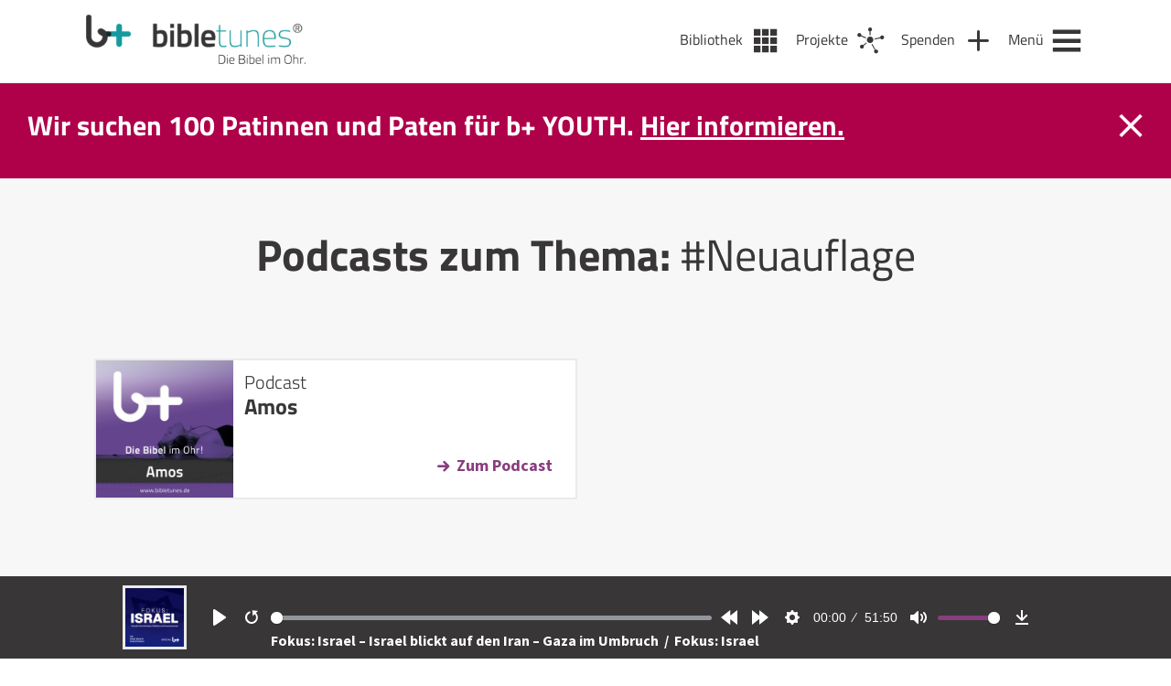

--- FILE ---
content_type: text/html; charset=UTF-8
request_url: https://bibletunes.de/tag/neuauflage
body_size: 77696
content:
<!DOCTYPE html>
<html lang="de-DE">
<head>
  <meta name="viewport" content="width=device-width, initial-scale=1" />
  <meta charset="UTF-8" />
  <link rel="stylesheet" type="text/css" href="https://bibletunes.de/wp-content/themes/bt/style.css?v=1.1" />
  <link rel="stylesheet" type="text/css" href="https://bibletunes.de/wp-content/themes/bt/css/main.css?v=1.2" />
  <link rel="stylesheet" href="https://bibletunes.de/wp-content/themes/bt/css/flickity.css">
  <link rel="apple-touch-icon" sizes="180x180" href="https://bibletunes.de/wp-content/themes/bt/icons/apple-touch-icon.png">
  <link rel="icon" type="image/png" sizes="32x32" href="https://bibletunes.de/wp-content/themes/bt/icons/favicon-32x32.png">
  <link rel="icon" type="image/png" sizes="16x16" href="https://bibletunes.de/wp-content/themes/bt/icons/favicon-16x16.png">
  <link rel="manifest" href="https://bibletunes.de/wp-content/themes/bt/icons/site.webmanifest">
  <link rel="mask-icon" href="https://bibletunes.de/wp-content/themes/bt/icons/safari-pinned-tab.svg" color="#5bbad5">
  <meta name="msapplication-TileColor" content="#00aba9">
  <meta name="theme-color" content="#ffffff">
  <script crossorigin="anonymous" src="https://polyfill.io/v3/polyfill.min.js?features=default%2CArray.prototype.find%2CIntersectionObserver"></script>
  <script>
	window.dataLayer = window.dataLayer || [];
	function gtag() {
		dataLayer.push(arguments);
	}
	gtag("consent", "default", {
		ad_user_data: "denied",
		ad_personalization: "denied",
		ad_storage: "denied",
		analytics_storage: "denied",
		functionality_storage: "denied",
		personalization_storage: "denied",
		security_storage: "granted",
		wait_for_update: 500,
	});
	gtag("set", "ads_data_redaction", true);
	</script>
<script type="text/javascript"
		id="Cookiebot"
		src="https://consent.cookiebot.com/uc.js"
		data-cbid="446c3e0d-1e58-40bc-8c03-d64abd87c204"
						data-culture="DE"
					></script>
<title>Neuauflage &#8211; bibletunes.de</title>
<meta name='robots' content='max-image-preview:large' />
<link rel='dns-prefetch' href='//js.stripe.com' />
<link rel='dns-prefetch' href='//cdn.jsdelivr.net' />
<link rel='dns-prefetch' href='//s.w.org' />
<link rel="alternate" type="application/rss+xml" title="bibletunes.de &raquo; Feed" href="https://bibletunes.de/feed" />
<link rel="alternate" type="application/rss+xml" title="bibletunes.de &raquo; Kommentar-Feed" href="https://bibletunes.de/comments/feed" />
<link rel="alternate" type="application/rss+xml" title="bibletunes.de &raquo; Neuauflage Schlagwort-Feed" href="https://bibletunes.de/tag/neuauflage/feed" />
<link rel='stylesheet' id='wp-block-library-css'  href='https://bibletunes.de/wp-includes/css/dist/block-library/style.min.css?ver=6.0.11' type='text/css' media='all' />
<style id='global-styles-inline-css' type='text/css'>
body{--wp--preset--color--black: #000000;--wp--preset--color--cyan-bluish-gray: #abb8c3;--wp--preset--color--white: #ffffff;--wp--preset--color--pale-pink: #f78da7;--wp--preset--color--vivid-red: #cf2e2e;--wp--preset--color--luminous-vivid-orange: #ff6900;--wp--preset--color--luminous-vivid-amber: #fcb900;--wp--preset--color--light-green-cyan: #7bdcb5;--wp--preset--color--vivid-green-cyan: #00d084;--wp--preset--color--pale-cyan-blue: #8ed1fc;--wp--preset--color--vivid-cyan-blue: #0693e3;--wp--preset--color--vivid-purple: #9b51e0;--wp--preset--gradient--vivid-cyan-blue-to-vivid-purple: linear-gradient(135deg,rgba(6,147,227,1) 0%,rgb(155,81,224) 100%);--wp--preset--gradient--light-green-cyan-to-vivid-green-cyan: linear-gradient(135deg,rgb(122,220,180) 0%,rgb(0,208,130) 100%);--wp--preset--gradient--luminous-vivid-amber-to-luminous-vivid-orange: linear-gradient(135deg,rgba(252,185,0,1) 0%,rgba(255,105,0,1) 100%);--wp--preset--gradient--luminous-vivid-orange-to-vivid-red: linear-gradient(135deg,rgba(255,105,0,1) 0%,rgb(207,46,46) 100%);--wp--preset--gradient--very-light-gray-to-cyan-bluish-gray: linear-gradient(135deg,rgb(238,238,238) 0%,rgb(169,184,195) 100%);--wp--preset--gradient--cool-to-warm-spectrum: linear-gradient(135deg,rgb(74,234,220) 0%,rgb(151,120,209) 20%,rgb(207,42,186) 40%,rgb(238,44,130) 60%,rgb(251,105,98) 80%,rgb(254,248,76) 100%);--wp--preset--gradient--blush-light-purple: linear-gradient(135deg,rgb(255,206,236) 0%,rgb(152,150,240) 100%);--wp--preset--gradient--blush-bordeaux: linear-gradient(135deg,rgb(254,205,165) 0%,rgb(254,45,45) 50%,rgb(107,0,62) 100%);--wp--preset--gradient--luminous-dusk: linear-gradient(135deg,rgb(255,203,112) 0%,rgb(199,81,192) 50%,rgb(65,88,208) 100%);--wp--preset--gradient--pale-ocean: linear-gradient(135deg,rgb(255,245,203) 0%,rgb(182,227,212) 50%,rgb(51,167,181) 100%);--wp--preset--gradient--electric-grass: linear-gradient(135deg,rgb(202,248,128) 0%,rgb(113,206,126) 100%);--wp--preset--gradient--midnight: linear-gradient(135deg,rgb(2,3,129) 0%,rgb(40,116,252) 100%);--wp--preset--duotone--dark-grayscale: url('#wp-duotone-dark-grayscale');--wp--preset--duotone--grayscale: url('#wp-duotone-grayscale');--wp--preset--duotone--purple-yellow: url('#wp-duotone-purple-yellow');--wp--preset--duotone--blue-red: url('#wp-duotone-blue-red');--wp--preset--duotone--midnight: url('#wp-duotone-midnight');--wp--preset--duotone--magenta-yellow: url('#wp-duotone-magenta-yellow');--wp--preset--duotone--purple-green: url('#wp-duotone-purple-green');--wp--preset--duotone--blue-orange: url('#wp-duotone-blue-orange');--wp--preset--font-size--small: 13px;--wp--preset--font-size--medium: 20px;--wp--preset--font-size--large: 36px;--wp--preset--font-size--x-large: 42px;}.has-black-color{color: var(--wp--preset--color--black) !important;}.has-cyan-bluish-gray-color{color: var(--wp--preset--color--cyan-bluish-gray) !important;}.has-white-color{color: var(--wp--preset--color--white) !important;}.has-pale-pink-color{color: var(--wp--preset--color--pale-pink) !important;}.has-vivid-red-color{color: var(--wp--preset--color--vivid-red) !important;}.has-luminous-vivid-orange-color{color: var(--wp--preset--color--luminous-vivid-orange) !important;}.has-luminous-vivid-amber-color{color: var(--wp--preset--color--luminous-vivid-amber) !important;}.has-light-green-cyan-color{color: var(--wp--preset--color--light-green-cyan) !important;}.has-vivid-green-cyan-color{color: var(--wp--preset--color--vivid-green-cyan) !important;}.has-pale-cyan-blue-color{color: var(--wp--preset--color--pale-cyan-blue) !important;}.has-vivid-cyan-blue-color{color: var(--wp--preset--color--vivid-cyan-blue) !important;}.has-vivid-purple-color{color: var(--wp--preset--color--vivid-purple) !important;}.has-black-background-color{background-color: var(--wp--preset--color--black) !important;}.has-cyan-bluish-gray-background-color{background-color: var(--wp--preset--color--cyan-bluish-gray) !important;}.has-white-background-color{background-color: var(--wp--preset--color--white) !important;}.has-pale-pink-background-color{background-color: var(--wp--preset--color--pale-pink) !important;}.has-vivid-red-background-color{background-color: var(--wp--preset--color--vivid-red) !important;}.has-luminous-vivid-orange-background-color{background-color: var(--wp--preset--color--luminous-vivid-orange) !important;}.has-luminous-vivid-amber-background-color{background-color: var(--wp--preset--color--luminous-vivid-amber) !important;}.has-light-green-cyan-background-color{background-color: var(--wp--preset--color--light-green-cyan) !important;}.has-vivid-green-cyan-background-color{background-color: var(--wp--preset--color--vivid-green-cyan) !important;}.has-pale-cyan-blue-background-color{background-color: var(--wp--preset--color--pale-cyan-blue) !important;}.has-vivid-cyan-blue-background-color{background-color: var(--wp--preset--color--vivid-cyan-blue) !important;}.has-vivid-purple-background-color{background-color: var(--wp--preset--color--vivid-purple) !important;}.has-black-border-color{border-color: var(--wp--preset--color--black) !important;}.has-cyan-bluish-gray-border-color{border-color: var(--wp--preset--color--cyan-bluish-gray) !important;}.has-white-border-color{border-color: var(--wp--preset--color--white) !important;}.has-pale-pink-border-color{border-color: var(--wp--preset--color--pale-pink) !important;}.has-vivid-red-border-color{border-color: var(--wp--preset--color--vivid-red) !important;}.has-luminous-vivid-orange-border-color{border-color: var(--wp--preset--color--luminous-vivid-orange) !important;}.has-luminous-vivid-amber-border-color{border-color: var(--wp--preset--color--luminous-vivid-amber) !important;}.has-light-green-cyan-border-color{border-color: var(--wp--preset--color--light-green-cyan) !important;}.has-vivid-green-cyan-border-color{border-color: var(--wp--preset--color--vivid-green-cyan) !important;}.has-pale-cyan-blue-border-color{border-color: var(--wp--preset--color--pale-cyan-blue) !important;}.has-vivid-cyan-blue-border-color{border-color: var(--wp--preset--color--vivid-cyan-blue) !important;}.has-vivid-purple-border-color{border-color: var(--wp--preset--color--vivid-purple) !important;}.has-vivid-cyan-blue-to-vivid-purple-gradient-background{background: var(--wp--preset--gradient--vivid-cyan-blue-to-vivid-purple) !important;}.has-light-green-cyan-to-vivid-green-cyan-gradient-background{background: var(--wp--preset--gradient--light-green-cyan-to-vivid-green-cyan) !important;}.has-luminous-vivid-amber-to-luminous-vivid-orange-gradient-background{background: var(--wp--preset--gradient--luminous-vivid-amber-to-luminous-vivid-orange) !important;}.has-luminous-vivid-orange-to-vivid-red-gradient-background{background: var(--wp--preset--gradient--luminous-vivid-orange-to-vivid-red) !important;}.has-very-light-gray-to-cyan-bluish-gray-gradient-background{background: var(--wp--preset--gradient--very-light-gray-to-cyan-bluish-gray) !important;}.has-cool-to-warm-spectrum-gradient-background{background: var(--wp--preset--gradient--cool-to-warm-spectrum) !important;}.has-blush-light-purple-gradient-background{background: var(--wp--preset--gradient--blush-light-purple) !important;}.has-blush-bordeaux-gradient-background{background: var(--wp--preset--gradient--blush-bordeaux) !important;}.has-luminous-dusk-gradient-background{background: var(--wp--preset--gradient--luminous-dusk) !important;}.has-pale-ocean-gradient-background{background: var(--wp--preset--gradient--pale-ocean) !important;}.has-electric-grass-gradient-background{background: var(--wp--preset--gradient--electric-grass) !important;}.has-midnight-gradient-background{background: var(--wp--preset--gradient--midnight) !important;}.has-small-font-size{font-size: var(--wp--preset--font-size--small) !important;}.has-medium-font-size{font-size: var(--wp--preset--font-size--medium) !important;}.has-large-font-size{font-size: var(--wp--preset--font-size--large) !important;}.has-x-large-font-size{font-size: var(--wp--preset--font-size--x-large) !important;}
</style>
<link rel='stylesheet' id='contact-form-7-css'  href='https://bibletunes.de/wp-content/plugins/contact-form-7/includes/css/styles.css?ver=5.7.7' type='text/css' media='all' />
<link rel='stylesheet' id='give-styles-css'  href='https://bibletunes.de/wp-content/plugins/give/assets/dist/css/give.css?ver=2.29.2' type='text/css' media='all' />
<link rel='stylesheet' id='give-donation-summary-style-frontend-css'  href='https://bibletunes.de/wp-content/plugins/give/assets/dist/css/give-donation-summary.css?ver=2.29.2' type='text/css' media='all' />
<link rel='stylesheet' id='give-funds-style-frontend-css'  href='https://bibletunes.de/wp-content/plugins/give-funds/public/css/give-funds.css?ver=1.2.2' type='text/css' media='all' />
<link rel='stylesheet' id='give-fee-recovery-css'  href='https://bibletunes.de/wp-content/plugins/give-fee-recovery/assets/css/give-fee-recovery-frontend.min.css?ver=1.10.2' type='text/css' media='all' />
<link rel='stylesheet' id='give_ffm_frontend_styles-css'  href='https://bibletunes.de/wp-content/plugins/give-form-field-manager/assets/dist/css/give-ffm-frontend.css?ver=2.1.1' type='text/css' media='all' />
<link rel='stylesheet' id='give_ffm_datepicker_styles-css'  href='https://bibletunes.de/wp-content/plugins/give-form-field-manager/assets/dist/css/give-ffm-datepicker.css?ver=2.1.1' type='text/css' media='all' />
<link rel='stylesheet' id='give-currency-switcher-style-css'  href='https://bibletunes.de/wp-content/plugins/give-currency-switcher/assets/css/give-currency-switcher-frontend.min.css?ver=1.5.2' type='text/css' media='all' />
<link rel='stylesheet' id='give_recurring_css-css'  href='https://bibletunes.de/wp-content/plugins/give-recurring/assets/css/give-recurring.min.css?ver=2.4.3' type='text/css' media='all' />
<script type='text/javascript' src='https://bibletunes.de/wp-includes/js/jquery/jquery.min.js?ver=3.6.0' id='jquery-core-js'></script>
<script type='text/javascript' src='https://bibletunes.de/wp-includes/js/jquery/jquery-migrate.min.js?ver=3.3.2' id='jquery-migrate-js'></script>
<script type='text/javascript' src='https://bibletunes.de/wp-includes/js/jquery/ui/core.min.js?ver=1.13.1' id='jquery-ui-core-js'></script>
<script type='text/javascript' src='https://bibletunes.de/wp-includes/js/jquery/ui/datepicker.min.js?ver=1.13.1' id='jquery-ui-datepicker-js'></script>
<script type='text/javascript' id='jquery-ui-datepicker-js-after'>
jQuery(function(jQuery){jQuery.datepicker.setDefaults({"closeText":"Schlie\u00dfen","currentText":"Heute","monthNames":["Januar","Februar","M\u00e4rz","April","Mai","Juni","Juli","August","September","Oktober","November","Dezember"],"monthNamesShort":["Jan","Feb","Mrz","Apr","Mai","Jun","Jul","Aug","Sep","Okt","Nov","Dez"],"nextText":"Weiter","prevText":"Vorherige","dayNames":["Sonntag","Montag","Dienstag","Mittwoch","Donnerstag","Freitag","Samstag"],"dayNamesShort":["So","Mo","Di","Mi","Do","Fr","Sa"],"dayNamesMin":["S","M","D","M","D","F","S"],"dateFormat":"d. MM yy","firstDay":1,"isRTL":false});});
</script>
<script type='text/javascript' src='https://bibletunes.de/wp-includes/js/jquery/ui/mouse.min.js?ver=1.13.1' id='jquery-ui-mouse-js'></script>
<script type='text/javascript' src='https://bibletunes.de/wp-includes/js/jquery/ui/slider.min.js?ver=1.13.1' id='jquery-ui-slider-js'></script>
<script type='text/javascript' src='https://bibletunes.de/wp-includes/js/clipboard.min.js?ver=2.0.10' id='clipboard-js'></script>
<script type='text/javascript' src='https://bibletunes.de/wp-includes/js/plupload/moxie.min.js?ver=1.3.5' id='moxiejs-js'></script>
<script type='text/javascript' src='https://bibletunes.de/wp-includes/js/plupload/plupload.min.js?ver=2.1.9' id='plupload-js'></script>
<script type='text/javascript' src='https://bibletunes.de/wp-includes/js/underscore.min.js?ver=1.13.3' id='underscore-js'></script>
<script type='text/javascript' src='https://bibletunes.de/wp-includes/js/dist/vendor/regenerator-runtime.min.js?ver=0.13.9' id='regenerator-runtime-js'></script>
<script type='text/javascript' src='https://bibletunes.de/wp-includes/js/dist/vendor/wp-polyfill.min.js?ver=3.15.0' id='wp-polyfill-js'></script>
<script type='text/javascript' src='https://bibletunes.de/wp-includes/js/dist/dom-ready.min.js?ver=d996b53411d1533a84951212ab6ac4ff' id='wp-dom-ready-js'></script>
<script type='text/javascript' src='https://bibletunes.de/wp-includes/js/dist/hooks.min.js?ver=c6d64f2cb8f5c6bb49caca37f8828ce3' id='wp-hooks-js'></script>
<script type='text/javascript' src='https://bibletunes.de/wp-includes/js/dist/i18n.min.js?ver=ebee46757c6a411e38fd079a7ac71d94' id='wp-i18n-js'></script>
<script type='text/javascript' id='wp-i18n-js-after'>
wp.i18n.setLocaleData( { 'text direction\u0004ltr': [ 'ltr' ] } );
</script>
<script type='text/javascript' id='wp-a11y-js-translations'>
( function( domain, translations ) {
	var localeData = translations.locale_data[ domain ] || translations.locale_data.messages;
	localeData[""].domain = domain;
	wp.i18n.setLocaleData( localeData, domain );
} )( "default", {"translation-revision-date":"2023-01-11 03:46:45+0000","generator":"GlotPress\/4.0.0-alpha.3","domain":"messages","locale_data":{"messages":{"":{"domain":"messages","plural-forms":"nplurals=2; plural=n != 1;","lang":"de"},"Notifications":["Benachrichtigungen"]}},"comment":{"reference":"wp-includes\/js\/dist\/a11y.js"}} );
</script>
<script type='text/javascript' src='https://bibletunes.de/wp-includes/js/dist/a11y.min.js?ver=a38319d7ba46c6e60f7f9d4c371222c5' id='wp-a11y-js'></script>
<script type='text/javascript' id='plupload-handlers-js-extra'>
/* <![CDATA[ */
var pluploadL10n = {"queue_limit_exceeded":"Du hast versucht, zu viele Dateien in die Warteschlange zu stellen.","file_exceeds_size_limit":"%s \u00fcberschreitet das Upload-Limit f\u00fcr diese Website.","zero_byte_file":"Die ausgew\u00e4hlte Datei ist leer. Bitte versuch es mit einer anderen.","invalid_filetype":"Du bist leider nicht berechtigt, diesen Dateityp hochzuladen.","not_an_image":"Diese Datei ist keine Bilddatei. Bitte probiere eine andere Datei.","image_memory_exceeded":"Speicherkapazit\u00e4t \u00fcberschritten. Bitte versuche es mit einer kleineren Datei.","image_dimensions_exceeded":"Die Datei ist gr\u00f6\u00dfer als die Maximalgr\u00f6\u00dfe. Bitte verwende eine kleinere Datei.","default_error":"Bei dem Upload ist ein Fehler aufgetreten. Bitte versuche es sp\u00e4ter nochmal.","missing_upload_url":"Die Konfiguration ist fehlerhaft. Bitte wende dich an deinen Serveradministrator.","upload_limit_exceeded":"Du kannst nur 1 Datei hochladen.","http_error":"Unerwartete Antwort des Servers. Die Datei wurde m\u00f6glicherweise erfolgreich hochgeladen. Schau in der Mediathek nach oder lade die Seite neu.","http_error_image":"Der Server kann das Bild nicht verarbeiten. Dies kann vorkommen, wenn der Server besch\u00e4ftigt ist oder nicht genug Ressourcen hat, um die Aufgabe abzuschlie\u00dfen. Es k\u00f6nnte helfen, ein kleineres Bild hochzuladen. Die maximale Gr\u00f6\u00dfe sollte 2560\u00a0Pixel nicht \u00fcberschreiten.","upload_failed":"Upload fehlgeschlagen.","big_upload_failed":"Bitte versuche, diese Datei mit dem %1$sBrowser-Uploader%2$s hochzuladen.","big_upload_queued":"%s \u00fcberschreitet das Upload-Limit f\u00fcr den Mehrdateien-Uploader.","io_error":"IO-Fehler.","security_error":"Sicherheitsfehler.","file_cancelled":"Datei abgebrochen.","upload_stopped":"Upload gestoppt.","dismiss":"Ausblenden","crunching":"Wird verarbeitet\u00a0\u2026","deleted":"in den Papierkorb gelegt.","error_uploading":"\u201e%s\u201c konnte nicht hochgeladen werden.","unsupported_image":"Dieses Bild kann nicht in einem Webbrowser dargestellt werden. F\u00fcr ein optimales Ergebnis konvertiere es vor dem Hochladen in das JPEG-Format.","noneditable_image":"Der Webserver kann dieses Bild nicht verarbeiten. Bitte konvertiere es vor dem Hochladen in JPEG oder PNG.","file_url_copied":"Die Datei-URL wurde in deine Zwischenablage kopiert"};
/* ]]> */
</script>
<script type='text/javascript' src='https://bibletunes.de/wp-includes/js/plupload/handlers.min.js?ver=6.0.11' id='plupload-handlers-js'></script>
<script type='text/javascript' id='give_ffm_frontend-js-extra'>
/* <![CDATA[ */
var give_ffm_frontend = {"ajaxurl":"https:\/\/bibletunes.de\/wp-admin\/admin-ajax.php","error_message":"Please complete all required fields","submit_button_text":"Donate Now","nonce":"6485497aff","confirmMsg":"Are you sure?","i18n":{"timepicker":{"choose_time":"Choose Time","time":"Time","hour":"Hour","minute":"Minute","second":"Second","done":"Done","now":"Now"},"repeater":{"max_rows":"You have added the maximum number of fields allowed."}},"plupload":{"url":"https:\/\/bibletunes.de\/wp-admin\/admin-ajax.php?nonce=65dbff9d08","flash_swf_url":"https:\/\/bibletunes.de\/wp-includes\/js\/plupload\/plupload.flash.swf","filters":[{"title":"Allowed Files","extensions":"*"}],"multipart":true,"urlstream_upload":true}};
/* ]]> */
</script>
<script type='text/javascript' src='https://bibletunes.de/wp-content/plugins/give-form-field-manager/assets/dist/js/give-ffm-frontend.js?ver=2.1.1' id='give_ffm_frontend-js'></script>
<script type='text/javascript' id='give-stripe-js-js-extra'>
/* <![CDATA[ */
var give_stripe_vars = {"zero_based_currency":"","zero_based_currencies_list":["JPY","KRW","CLP","ISK","BIF","DJF","GNF","KHR","KPW","LAK","LKR","MGA","MZN","VUV"],"sitename":"bibletunes.de","checkoutBtnTitle":"Donate","publishable_key":"pk_live_51L1UVTHXH5dfUX4VBg22nydiISj8n1YdXTWQ6rXnsLPPGTzxOD8gDcG1bor0xgibFjvPwrMortCnTAy3nXjiGOKs00KWDfodUA","checkout_image":"","checkout_address":"on","checkout_processing_text":"Donation Processing...","give_version":"2.29.2","cc_fields_format":"single","card_number_placeholder_text":"Kartennummer","card_cvc_placeholder_text":"CVC","donate_button_text":"Jetzt spenden","element_font_styles":{"cssSrc":false},"element_base_styles":{"color":"#32325D","fontWeight":500,"fontSize":"16px","fontSmoothing":"antialiased","::placeholder":{"color":"#222222"},":-webkit-autofill":{"color":"#e39f48"}},"element_complete_styles":{},"element_empty_styles":{},"element_invalid_styles":{},"float_labels":"","base_country":"DE","preferred_locale":"de","stripe_card_update":"","stripe_becs_update":""};
/* ]]> */
</script>
<script type='text/javascript' src='https://js.stripe.com/v3/?ver=2.29.2' id='give-stripe-js-js'></script>
<script type='text/javascript' src='https://bibletunes.de/wp-content/plugins/give/assets/dist/js/give-stripe.js?ver=2.29.2' id='give-stripe-onpage-js-js'></script>
<script type='text/javascript' src='https://bibletunes.de/wp-content/plugins/give/assets/dist/js/give-stripe-sepa.js?ver=2.29.2' id='give-stripe-sepa-js'></script>
<script type='text/javascript' id='give-js-extra'>
/* <![CDATA[ */
var give_global_vars = {"ajaxurl":"https:\/\/bibletunes.de\/wp-admin\/admin-ajax.php","checkout_nonce":"bf4bb722af","currency":"EUR","currency_sign":"\u20ac","currency_pos":"after","thousands_separator":".","decimal_separator":",","no_gateway":"Bitte w\u00e4hle eine Zahlungsmethode.","bad_minimum":"Der Mindestspendenbetrag f\u00fcr dieses Formular ist","bad_maximum":"Der maximale individuelle Spendenbetrag f\u00fcr dieses Formular ist","general_loading":"Wird geladen\u00a0\u2026","purchase_loading":"Bitte warten...","textForOverlayScreen":"<h3>Processing...<\/h3><p>This will only take a second!<\/p>","number_decimals":"2","is_test_mode":"","give_version":"2.29.2","magnific_options":{"main_class":"give-modal","close_on_bg_click":false},"form_translation":{"payment-mode":"Bitte Zahlungsart ausw\u00e4hlen.","give_first":"Bitte gib deinen Vornamen ein.","give_last":"Please enter your last name.","give_email":"Bitte gib eine g\u00fcltige Email-Adresse ein.","give_user_login":"Ung\u00fcltige E-Mail-Adresse oder Benutzername","give_user_pass":"Gib ein Passwort ein","give_user_pass_confirm":"Gib die Passwort-Best\u00e4tigung ein.","give_agree_to_terms":"Du musst den Gesch\u00e4ftsbedingungen zustimmen."},"confirm_email_sent_message":"Bitte rufe deine E-Mails ab und klicke auf den Link, um auf deine vollst\u00e4ndige Spendenhistorie zuzugreifen.","ajax_vars":{"ajaxurl":"https:\/\/bibletunes.de\/wp-admin\/admin-ajax.php","ajaxNonce":"30c5bb609c","loading":"Wird geladen","select_option":"Bitte Option ausw\u00e4hlen","default_gateway":"stripe","permalinks":"1","number_decimals":2},"cookie_hash":"b1e014af40052ea95e0a14872318713c","session_nonce_cookie_name":"wp-give_session_reset_nonce_b1e014af40052ea95e0a14872318713c","session_cookie_name":"wp-give_session_b1e014af40052ea95e0a14872318713c","delete_session_nonce_cookie":"0"};
var giveApiSettings = {"root":"https:\/\/bibletunes.de\/wp-json\/give-api\/v2\/","rest_base":"give-api\/v2"};
/* ]]> */
</script>
<script type='text/javascript' id='give-js-translations'>
( function( domain, translations ) {
	var localeData = translations.locale_data[ domain ] || translations.locale_data.messages;
	localeData[""].domain = domain;
	wp.i18n.setLocaleData( localeData, domain );
} )( "give", {"translation-revision-date":"2023-01-12 19:23:40+0000","generator":"GlotPress\/4.0.0-alpha.3","domain":"messages","locale_data":{"messages":{"":{"domain":"messages","plural-forms":"nplurals=2; plural=n != 1;","lang":"de"},"Dismiss this notice.":["Diesen Hinweis verwerfen."]}},"comment":{"reference":"assets\/dist\/js\/give.js"}} );
</script>
<script type='text/javascript' src='https://bibletunes.de/wp-content/plugins/give/assets/dist/js/give.js?ver=57af49fa2daa5031' id='give-js'></script>
<script type='text/javascript' id='give-fee-recovery-js-extra'>
/* <![CDATA[ */
var give_fee_recovery_object = {"give_fee_zero_based_currency":"[\"JPY\",\"KRW\",\"CLP\",\"ISK\",\"BIF\",\"DJF\",\"GNF\",\"KHR\",\"KPW\",\"LAK\",\"LKR\",\"MGA\",\"MZN\",\"VUV\"]"};
/* ]]> */
</script>
<script type='text/javascript' src='https://bibletunes.de/wp-content/plugins/give-fee-recovery/assets/js/give-fee-recovery-public.min.js?ver=1.10.2' id='give-fee-recovery-js'></script>
<script type='text/javascript' src='https://bibletunes.de/wp-content/plugins/give-stripe/assets/dist/js/give-stripe-payment-request.js?ver=2.5.0' id='give-stripe-payment-request-js-js'></script>
<script type='text/javascript' id='give_recurring_script-js-extra'>
/* <![CDATA[ */
var Give_Recurring_Vars = {"email_access":"1","pretty_intervals":{"1":"Every","2":"Every two","3":"Every three","4":"Every four","5":"Every five","6":"Every six"},"pretty_periods":{"day":"Daily","week":"Weekly","month":"Monthly","quarter":"Quarterly","half-year":"Semi-Annually","year":"Yearly"},"messages":{"daily_forbidden":"The selected payment method does not support daily recurring giving. Please select another payment method or supported giving frequency.","confirm_cancel":"Are you sure you want to cancel this subscription?"},"multi_level_message_pre_text":"You have chosen to donate"};
/* ]]> */
</script>
<script type='text/javascript' src='https://bibletunes.de/wp-content/plugins/give-recurring/assets/js/give-recurring.min.js?ver=2.4.3' id='give_recurring_script-js'></script>
<script type='text/javascript' src='https://cdn.jsdelivr.net/npm/@barba/core?ver=6.0.11' id='barba-js'></script>
<script type='text/javascript' src='https://bibletunes.de/wp-content/themes/bt/js/plyr.min.poly.js?ver=6.0.11' id='plyr-js'></script>
<script type='text/javascript' src='https://bibletunes.de/wp-content/themes/bt/js/main.js?ver=6.0.11' id='main-js'></script>
<script type='text/javascript' src='https://bibletunes.de/wp-content/themes/bt/js/flickity.min.js?ver=6.0.11' id='flickity-js'></script>
<link rel="https://api.w.org/" href="https://bibletunes.de/wp-json/" /><link rel="alternate" type="application/json" href="https://bibletunes.de/wp-json/wp/v2/tags/3711" /><link rel="EditURI" type="application/rsd+xml" title="RSD" href="https://bibletunes.de/xmlrpc.php?rsd" />
<link rel="wlwmanifest" type="application/wlwmanifest+xml" href="https://bibletunes.de/wp-includes/wlwmanifest.xml" /> 
<meta name="generator" content="Give v2.29.2" />
</head>
<body class="archive tag tag-neuauflage tag-3711 give-recurring" data-barba="wrapper"> <!-- barba-container START --> 
  <!-- *********** -->
  <div id="player">
  <div class="inner ">
    <div id="player-img">
      <a id="player-cover-link" href="https://bibletunes.de/books/spezial/das-trauma" title="Zum Podcast: Fokus: Israel">
        <img id="player-cover-img"src="https://bibletunes.de/wp-content/uploads/Fokus-Israel_Cover_2026-scaled.jpg" alt="Fokus: Israel Cover" />
      </a>
    </div>
    <audio id="plyr-player" controls>      
      <source src="https://bibletunes.de/bt/spezial/das-trauma/Fokus-Israel_55.mp3" type="audio/mp3" />
    </audio>
    <div id="podcast-info" class="txt_white">
      <!-- <span>Episode:&nbsp;</span>  -->
      <a id="podcast-info-link" href="https://bibletunes.de/fokus-israel-israel-blickt-auf-den-iran-gaza-im-umbruch">
        Fokus: Israel – Israel blickt auf den Iran – Gaza im Umbruch      </a>
      <span class="more-info">&nbsp;/&nbsp;</span>
      <a id="book-info-link" class="more-info" href="https://bibletunes.de/books/spezial/das-trauma" title="Zum Podcast: Fokus: Israel">        
          Fokus: Israel      </a>
    </div>
  </div>
</div>  <!-- *********** -->
  <header id="header">
    <div class="inner">
      <section id="branding">
        <a href="https://bibletunes.de/">
          <div id="logo" style="background: transparent url('https://bibletunes.de/wp-content/uploads/Logo_444px-e1607338800710.png') no-repeat center left /contain;"></div>
          <div id="logo_mobile" style="background: transparent url('https://bibletunes.de/wp-content/uploads/bibletunes_Icon@2x-e1607338869218.png') no-repeat center left /contain;"></div>
        </a>
      </section>
      <nav id="navigation">

      <a class="nav_item library" href="https://bibletunes.de/bibliothek" alt="Bibliothek" title="Bibliothek" >
      <span>Bibliothek</span>
    </a>     
  
      <a class="nav_item projects" href="https://bibletunes.de/projekte" alt="Projekte" title="Projekte">
      <span>Projekte</span>
    </a>     
  
      <a class="nav_item donate" href="https://bibletunes.de/spenden" alt="Spenden" title="Spenden">
      <span>Spenden</span>
    </a>
  
        
    <a class="nav_item menu" href="https://bibletunes.de/m" alt="Menü" title="Menü">
      <span>Menü</span>
    </a>     
  </nav>
    </div>
  </header>

  <!-- Newsticker -->
  <section id="newsbox">
    <div class="inner">
      <div class="newsbox_message">
        <ul><li><p>Wir suchen 100 Patinnen und Paten für b+ YOUTH. <a href="https://bibletunes.de/donations/youth">Hier informieren.</a></p>
</li></ul>      </div>
      <div id="newsbox_close"></div>
    </div>
  </section>
  <!-- BARBA/PJAX CONTENT START-->
  <section id="content" data-barba="container" data-barba-namespace="tag">   
  <section class="row center row_gray_light">
    <div class="inner">
      <div class="section_intro">
        <h1>Podcasts zum Thema: <span class="regular">#Neuauflage</span></h1>
      </div>
      <div class="search-results-wrap col-12 col-center">
        
          <div class="src_fx search-results-post">
            <div class="search-results-con">
              <a href="https://bibletunes.de/books/at/amos"><div class="search-results-img" style="background: #eaeaea url(https://bibletunes.de/wp-content/uploads/bt_04-01_The-Prophets_Amos.jpg) no-repeat center/contain;"></div></a>
            </div>

            <div class="search-results-con search-results-desc">
              <h4>Podcast</h4>
              <a href="https://bibletunes.de/books/at/amos" class="h3 txt_dark">Amos</a>
              <a href="https://bibletunes.de/books/at/amos" class="btn-arr right">Zum Podcast</a>
            </div>
            <div style="clear:both;"></div>
          </div>

                <div style="clear:both;"></div>
      </div>
    </div>
  </section>
  <section class="row center row_gray_light">
    <div class="inner">
  <div class="hashtags no-results-page">
    <h3 class="normal">Weitere beliebte Schlagwörter</h3>
    <div class="tagcloud"><a href='https://bibletunes.de/tag/christival' title='Christival Tag' class='christival'>Christival</a><a href='https://bibletunes.de/tag/handarbeit' title='Handarbeit Tag' class='handarbeit'>Handarbeit</a><a href='https://bibletunes.de/tag/schrein' title='Schrein Tag' class='schrein'>Schrein</a><a href='https://bibletunes.de/tag/safe' title='Safe Tag' class='safe'>Safe</a><a href='https://bibletunes.de/tag/urknall' title='Urknall Tag' class='urknall'>Urknall</a><a href='https://bibletunes.de/tag/artaxerxes' title='Artaxerxes Tag' class='artaxerxes'>Artaxerxes</a><a href='https://bibletunes.de/tag/kislew' title='Kislew Tag' class='kislew'>Kislew</a><a href='https://bibletunes.de/tag/hachalja' title='Hachalja Tag' class='hachalja'>Hachalja</a><a href='https://bibletunes.de/tag/truemmer' title='Trümmer Tag' class='truemmer'>Trümmer</a><a href='https://bibletunes.de/tag/aufbau' title='Aufbau Tag' class='aufbau'>Aufbau</a><a href='https://bibletunes.de/tag/nehemia' title='Nehemia Tag' class='nehemia'>Nehemia</a><a href='https://bibletunes.de/tag/koscher' title='Koscher Tag' class='koscher'>Koscher</a><a href='https://bibletunes.de/tag/schwein' title='Schwein Tag' class='schwein'>Schwein</a><a href='https://bibletunes.de/tag/yahwe' title='Yahwe Tag' class='yahwe'>Yahwe</a><a href='https://bibletunes.de/tag/yhwa' title='YHWA Tag' class='yhwa'>YHWA</a><a href='https://bibletunes.de/tag/neuauflage' title='Neuauflage Tag' class='neuauflage'>Neuauflage</a><a href='https://bibletunes.de/tag/notfall' title='Notfall Tag' class='notfall'>Notfall</a><a href='https://bibletunes.de/tag/militaer' title='Militär Tag' class='militaer'>Militär</a><a href='https://bibletunes.de/tag/winter' title='Winter Tag' class='winter'>Winter</a><a href='https://bibletunes.de/tag/oma' title='Oma Tag' class='oma'>Oma</a><a href='https://bibletunes.de/tag/telefon' title='Telefon Tag' class='telefon'>Telefon</a><a href='https://bibletunes.de/tag/engkel' title='Engkel Tag' class='engkel'>Engkel</a><a href='https://bibletunes.de/tag/paket' title='Paket Tag' class='paket'>Paket</a><a href='https://bibletunes.de/tag/auto' title='Auto Tag' class='auto'>Auto</a><a href='https://bibletunes.de/tag/uebelkeit' title='Übelkeit Tag' class='uebelkeit'>Übelkeit</a><a href='https://bibletunes.de/tag/perspektive' title='Perspektive Tag' class='perspektive'>Perspektive</a><a href='https://bibletunes.de/tag/krebs' title='Krebs Tag' class='krebs'>Krebs</a><a href='https://bibletunes.de/tag/flug' title='Flug Tag' class='flug'>Flug</a><a href='https://bibletunes.de/tag/2022' title='2022 Tag' class='2022'>2022</a><a href='https://bibletunes.de/tag/testament' title='Testament Tag' class='testament'>Testament</a><a href='https://bibletunes.de/tag/beurteilung' title='Beurteilung Tag' class='beurteilung'>Beurteilung</a><a href='https://bibletunes.de/tag/geschwuer' title='Geschwür Tag' class='geschwuer'>Geschwür</a><a href='https://bibletunes.de/tag/influencer' title='Influencer Tag' class='influencer'>Influencer</a><a href='https://bibletunes.de/tag/impuls' title='Impuls Tag' class='impuls'>Impuls</a><a href='https://bibletunes.de/tag/erfahrung' title='Erfahrung Tag' class='erfahrung'>Erfahrung</a><a href='https://bibletunes.de/tag/bericht' title='Bericht Tag' class='bericht'>Bericht</a><a href='https://bibletunes.de/tag/gedicht' title='Gedicht Tag' class='gedicht'>Gedicht</a><a href='https://bibletunes.de/tag/kalender' title='Kalender Tag' class='kalender'>Kalender</a><a href='https://bibletunes.de/tag/adventskalender' title='Adventskalender Tag' class='adventskalender'>Adventskalender</a><a href='https://bibletunes.de/tag/farsi' title='Farsi Tag' class='farsi'>Farsi</a><a href='https://bibletunes.de/tag/bonus' title='Bonus Tag' class='bonus'>Bonus</a><a href='https://bibletunes.de/tag/entrueckung' title='Entrückung Tag' class='entrueckung'>Entrückung</a><a href='https://bibletunes.de/tag/marathon' title='Marathon Tag' class='marathon'>Marathon</a><a href='https://bibletunes.de/tag/sprint' title='Sprint Tag' class='sprint'>Sprint</a><a href='https://bibletunes.de/tag/kirchengeschichte' title='Kirchengeschichte Tag' class='kirchengeschichte'>Kirchengeschichte</a><a href='https://bibletunes.de/tag/europa' title='Europa Tag' class='europa'>Europa</a><a href='https://bibletunes.de/tag/praktisch' title='Praktisch Tag' class='praktisch'>Praktisch</a><a href='https://bibletunes.de/tag/hoelle' title='Hölle Tag' class='hoelle'>Hölle</a><a href='https://bibletunes.de/tag/christsein' title='Christsein Tag' class='christsein'>Christsein</a><a href='https://bibletunes.de/tag/gestaltung' title='Gestaltung Tag' class='gestaltung'>Gestaltung</a><a href='https://bibletunes.de/tag/anspruch' title='Anspruch Tag' class='anspruch'>Anspruch</a><a href='https://bibletunes.de/tag/zuspruch' title='Zuspruch Tag' class='zuspruch'>Zuspruch</a><a href='https://bibletunes.de/tag/oberflaechlich' title='Oberflächlich Tag' class='oberflaechlich'>Oberflächlich</a><a href='https://bibletunes.de/tag/teilen' title='Teilen Tag' class='teilen'>Teilen</a><a href='https://bibletunes.de/tag/scham' title='Scham Tag' class='scham'>Scham</a><a href='https://bibletunes.de/tag/unwohlsein' title='Unwohlsein Tag' class='unwohlsein'>Unwohlsein</a><a href='https://bibletunes.de/tag/klage' title='Klage Tag' class='klage'>Klage</a><a href='https://bibletunes.de/tag/moral' title='Moral Tag' class='moral'>Moral</a><a href='https://bibletunes.de/tag/ferien' title='Ferien Tag' class='ferien'>Ferien</a><a href='https://bibletunes.de/tag/puzzle' title='Puzzle Tag' class='puzzle'>Puzzle</a><a href='https://bibletunes.de/tag/oslo' title='Oslo Tag' class='oslo'>Oslo</a><a href='https://bibletunes.de/tag/video' title='Video Tag' class='video'>Video</a><a href='https://bibletunes.de/tag/palaestiner' title='Palästiner Tag' class='palaestiner'>Palästiner</a><a href='https://bibletunes.de/tag/islam' title='Islam Tag' class='islam'>Islam</a><a href='https://bibletunes.de/tag/konflikt' title='Konflikt Tag' class='konflikt'>Konflikt</a><a href='https://bibletunes.de/tag/information' title='Information Tag' class='information'>Information</a><a href='https://bibletunes.de/tag/aufklaerung' title='Aufklärung Tag' class='aufklaerung'>Aufklärung</a><a href='https://bibletunes.de/tag/deutsch' title='Deutsch Tag' class='deutsch'>Deutsch</a><a href='https://bibletunes.de/tag/gottes-stimme' title='Gottes Stimme Tag' class='gottes-stimme'>Gottes Stimme</a><a href='https://bibletunes.de/tag/rizinusstaude' title='Rizinusstaude Tag' class='rizinusstaude'>Rizinusstaude</a><a href='https://bibletunes.de/tag/selbstmitleid' title='Selbstmitleid Tag' class='selbstmitleid'>Selbstmitleid</a><a href='https://bibletunes.de/tag/gott-im-alten-testament' title='Gott im Alten Testament Tag' class='gott-im-alten-testament'>Gott im Alten Testament</a><a href='https://bibletunes.de/tag/feindesliebe' title='Feindesliebe Tag' class='feindesliebe'>Feindesliebe</a><a href='https://bibletunes.de/tag/sauer' title='Sauer Tag' class='sauer'>Sauer</a><a href='https://bibletunes.de/tag/bahmherziger-gott' title='Bahmherziger Gott Tag' class='bahmherziger-gott'>Bahmherziger Gott</a><a href='https://bibletunes.de/tag/auf-gott-hoeren' title='Auf Gott hören Tag' class='auf-gott-hoeren'>Auf Gott hören</a><a href='https://bibletunes.de/tag/nachrichten' title='Nachrichten Tag' class='nachrichten'>Nachrichten</a><a href='https://bibletunes.de/tag/lukas-10' title='Lukas 10 Tag' class='lukas-10'>Lukas 10</a><a href='https://bibletunes.de/tag/bei-jesus-sitzen' title='Bei Jesus sitzen Tag' class='bei-jesus-sitzen'>Bei Jesus sitzen</a><a href='https://bibletunes.de/tag/nah-am-herzen' title='Nah am Herzen Tag' class='nah-am-herzen'>Nah am Herzen</a><a href='https://bibletunes.de/tag/psalm-34' title='Psalm 34 Tag' class='psalm-34'>Psalm 34</a><a href='https://bibletunes.de/tag/enttaeuschungen' title='Enttäuschungen Tag' class='enttaeuschungen'>Enttäuschungen</a><a href='https://bibletunes.de/tag/tagebucheintrag' title='Tagebucheintrag Tag' class='tagebucheintrag'>Tagebucheintrag</a><a href='https://bibletunes.de/tag/krisenzeiten' title='Krisenzeiten Tag' class='krisenzeiten'>Krisenzeiten</a><a href='https://bibletunes.de/tag/der-ich-bin' title='der ich bin Tag' class='der-ich-bin'>der ich bin</a><a href='https://bibletunes.de/tag/farben' title='Farben Tag' class='farben'>Farben</a><a href='https://bibletunes.de/tag/wuestenzeiten' title='Wüstenzeiten Tag' class='wuestenzeiten'>Wüstenzeiten</a><a href='https://bibletunes.de/tag/geistliche-welt' title='Geistliche Welt Tag' class='geistliche-welt'>Geistliche Welt</a><a href='https://bibletunes.de/tag/verwurzelt-sein' title='Verwurzelt sein Tag' class='verwurzelt-sein'>Verwurzelt sein</a><a href='https://bibletunes.de/tag/wahres-glueck' title='Wahres Glück Tag' class='wahres-glueck'>Wahres Glück</a><a href='https://bibletunes.de/tag/sirach' title='Sirach Tag' class='sirach'>Sirach</a><a href='https://bibletunes.de/tag/sinnfrage' title='Sinnfrage Tag' class='sinnfrage'>Sinnfrage</a><a href='https://bibletunes.de/tag/lieblingsverse' title='Lieblingsverse Tag' class='lieblingsverse'>Lieblingsverse</a><a href='https://bibletunes.de/tag/1-timotheus' title='1. Timotheus Tag' class='1-timotheus'>1. Timotheus</a><a href='https://bibletunes.de/tag/neues-testament' title='Neues Testament Tag' class='neues-testament'>Neues Testament</a><a href='https://bibletunes.de/tag/altes-testament' title='Altes Testament Tag' class='altes-testament'>Altes Testament</a><a href='https://bibletunes.de/tag/gondel' title='Gondel Tag' class='gondel'>Gondel</a><a href='https://bibletunes.de/tag/post' title='Post Tag' class='post'>Post</a><a href='https://bibletunes.de/tag/werbung' title='Werbung Tag' class='werbung'>Werbung</a><a href='https://bibletunes.de/tag/postkarte' title='Postkarte Tag' class='postkarte'>Postkarte</a><a href='https://bibletunes.de/tag/enkelin' title='Enkelin Tag' class='enkelin'>Enkelin</a><a href='https://bibletunes.de/tag/lockdown' title='Lockdown Tag' class='lockdown'>Lockdown</a><a href='https://bibletunes.de/tag/zeitreise' title='Zeitreise Tag' class='zeitreise'>Zeitreise</a><a href='https://bibletunes.de/tag/fallschirm' title='Fallschirm Tag' class='fallschirm'>Fallschirm</a><a href='https://bibletunes.de/tag/briten' title='Briten Tag' class='briten'>Briten</a><a href='https://bibletunes.de/tag/enkel' title='Enkel Tag' class='enkel'>Enkel</a><a href='https://bibletunes.de/tag/golf' title='Golf Tag' class='golf'>Golf</a><a href='https://bibletunes.de/tag/ehrlich' title='Ehrlich Tag' class='ehrlich'>Ehrlich</a><a href='https://bibletunes.de/tag/affen' title='Affen Tag' class='affen'>Affen</a><a href='https://bibletunes.de/tag/umsetzung' title='Umsetzung Tag' class='umsetzung'>Umsetzung</a><a href='https://bibletunes.de/tag/witz' title='Witz Tag' class='witz'>Witz</a><a href='https://bibletunes.de/tag/ameisen' title='Ameisen Tag' class='ameisen'>Ameisen</a><a href='https://bibletunes.de/tag/buchhalter' title='Buchhalter Tag' class='buchhalter'>Buchhalter</a><a href='https://bibletunes.de/tag/langeweile' title='Langeweile Tag' class='langeweile'>Langeweile</a><a href='https://bibletunes.de/tag/abenteuer' title='Abenteuer Tag' class='abenteuer'>Abenteuer</a><a href='https://bibletunes.de/tag/routine' title='Routine Tag' class='routine'>Routine</a><a href='https://bibletunes.de/tag/verabschiedung' title='Verabschiedung Tag' class='verabschiedung'>Verabschiedung</a><a href='https://bibletunes.de/tag/spital' title='Spital Tag' class='spital'>Spital</a><a href='https://bibletunes.de/tag/konfrontation' title='Konfrontation Tag' class='konfrontation'>Konfrontation</a><a href='https://bibletunes.de/tag/sterbende' title='Sterbende Tag' class='sterbende'>Sterbende</a><a href='https://bibletunes.de/tag/sicherheiten' title='Sicherheiten Tag' class='sicherheiten'>Sicherheiten</a><a href='https://bibletunes.de/tag/aussicht' title='Aussicht Tag' class='aussicht'>Aussicht</a><a href='https://bibletunes.de/tag/anfall' title='Anfall Tag' class='anfall'>Anfall</a><a href='https://bibletunes.de/tag/touristen' title='Touristen Tag' class='touristen'>Touristen</a><a href='https://bibletunes.de/tag/hauptgewinn' title='Hauptgewinn Tag' class='hauptgewinn'>Hauptgewinn</a><a href='https://bibletunes.de/tag/holland' title='Holland Tag' class='holland'>Holland</a><a href='https://bibletunes.de/tag/einkaufen' title='Einkaufen Tag' class='einkaufen'>Einkaufen</a><a href='https://bibletunes.de/tag/security' title='Security Tag' class='security'>Security</a><a href='https://bibletunes.de/tag/parksaeule' title='Parksäule Tag' class='parksaeule'>Parksäule</a><a href='https://bibletunes.de/tag/friseur' title='Friseur Tag' class='friseur'>Friseur</a><a href='https://bibletunes.de/tag/grau' title='Grau Tag' class='grau'>Grau</a><a href='https://bibletunes.de/tag/erzaehlung' title='Erzählung Tag' class='erzaehlung'>Erzählung</a><a href='https://bibletunes.de/tag/griechenland' title='Griechenland Tag' class='griechenland'>Griechenland</a><a href='https://bibletunes.de/tag/2021' title='2021 Tag' class='2021'>2021</a><a href='https://bibletunes.de/tag/wunden' title='Wunden Tag' class='wunden'>Wunden</a><a href='https://bibletunes.de/tag/update' title='Update Tag' class='update'>Update</a><a href='https://bibletunes.de/tag/stauen' title='Stauen Tag' class='stauen'>Stauen</a><a href='https://bibletunes.de/tag/fisch' title='Fisch Tag' class='fisch'>Fisch</a><a href='https://bibletunes.de/tag/kleopas' title='Kleopas Tag' class='kleopas'>Kleopas</a><a href='https://bibletunes.de/tag/grav' title='Grav Tag' class='grav'>Grav</a><a href='https://bibletunes.de/tag/mittag' title='Mittag Tag' class='mittag'>Mittag</a><a href='https://bibletunes.de/tag/schaedel' title='Schädel Tag' class='schaedel'>Schädel</a><a href='https://bibletunes.de/tag/verhuellung' title='Verhüllung Tag' class='verhuellung'>Verhüllung</a><a href='https://bibletunes.de/tag/aeltestenschaft' title='Ältestenschaft Tag' class='aeltestenschaft'>Ältestenschaft</a><a href='https://bibletunes.de/tag/verleugnung' title='Verleugnung Tag' class='verleugnung'>Verleugnung</a><a href='https://bibletunes.de/tag/fehlen' title='Fehlen Tag' class='fehlen'>Fehlen</a><a href='https://bibletunes.de/tag/groesse' title='Größe Tag' class='groesse'>Größe</a><a href='https://bibletunes.de/tag/feier' title='Feier Tag' class='feier'>Feier</a><a href='https://bibletunes.de/tag/becher' title='Becher Tag' class='becher'>Becher</a><a href='https://bibletunes.de/tag/vorbereitung' title='Vorbereitung Tag' class='vorbereitung'>Vorbereitung</a><a href='https://bibletunes.de/tag/genuss' title='Genuss Tag' class='genuss'>Genuss</a><a href='https://bibletunes.de/tag/vergleich' title='Vergleich Tag' class='vergleich'>Vergleich</a><a href='https://bibletunes.de/tag/unruhen' title='Unruhen Tag' class='unruhen'>Unruhen</a><a href='https://bibletunes.de/tag/zertoerung' title='Zertörung Tag' class='zertoerung'>Zertörung</a><a href='https://bibletunes.de/tag/furchtbare-dinge' title='furchtbare Dinge Tag' class='furchtbare-dinge'>furchtbare Dinge</a><a href='https://bibletunes.de/tag/endzeit' title='Endzeit Tag' class='endzeit'>Endzeit</a><a href='https://bibletunes.de/tag/schein' title='Schein Tag' class='schein'>Schein</a><a href='https://bibletunes.de/tag/saduzaeer' title='Saduzäer Tag' class='saduzaeer'>Saduzäer</a><a href='https://bibletunes.de/tag/vorschrift' title='Vorschrift Tag' class='vorschrift'>Vorschrift</a><a href='https://bibletunes.de/tag/heirat' title='Heirat Tag' class='heirat'>Heirat</a><a href='https://bibletunes.de/tag/beeinflussen' title='Beeinflussen Tag' class='beeinflussen'>Beeinflussen</a><a href='https://bibletunes.de/tag/beobachten' title='Beobachten Tag' class='beobachten'>Beobachten</a><a href='https://bibletunes.de/tag/schriftgelehrten' title='Schriftgelehrten Tag' class='schriftgelehrten'>Schriftgelehrten</a><a href='https://bibletunes.de/tag/handel' title='Handel Tag' class='handel'>Handel</a><a href='https://bibletunes.de/tag/haus-des-gebetes' title='Haus des Gebetes Tag' class='haus-des-gebetes'>Haus des Gebetes</a><a href='https://bibletunes.de/tag/ortseingang' title='Ortseingang Tag' class='ortseingang'>Ortseingang</a><a href='https://bibletunes.de/tag/zachaeus' title='Zachäus Tag' class='zachaeus'>Zachäus</a><a href='https://bibletunes.de/tag/erpressung' title='Erpressung Tag' class='erpressung'>Erpressung</a><a href='https://bibletunes.de/tag/sohn-abrahams' title='Sohn Abrahams Tag' class='sohn-abrahams'>Sohn Abrahams</a><a href='https://bibletunes.de/tag/blinder' title='Blinder Tag' class='blinder'>Blinder</a><a href='https://bibletunes.de/tag/schrie' title='schrie Tag' class='schrie'>schrie</a><a href='https://bibletunes.de/tag/ewige-leben' title='Ewige Leben Tag' class='ewige-leben'>Ewige Leben</a><a href='https://bibletunes.de/tag/ehebrecher' title='Ehebrecher Tag' class='ehebrecher'>Ehebrecher</a><a href='https://bibletunes.de/tag/erniedrigung' title='Erniedrigung Tag' class='erniedrigung'>Erniedrigung</a><a href='https://bibletunes.de/tag/gegner' title='Gegner Tag' class='gegner'>Gegner</a><a href='https://bibletunes.de/tag/gottesfurcht' title='Gottesfurcht Tag' class='gottesfurcht'>Gottesfurcht</a><a href='https://bibletunes.de/tag/feuer-und-schwefel' title='Feuer und Schwefel Tag' class='feuer-und-schwefel'>Feuer und Schwefel</a><a href='https://bibletunes.de/tag/erleiden' title='erleiden Tag' class='erleiden'>erleiden</a><a href='https://bibletunes.de/tag/dorf' title='Dorf Tag' class='dorf'>Dorf</a><a href='https://bibletunes.de/tag/siebenmal' title='siebenmal Tag' class='siebenmal'>siebenmal</a><a href='https://bibletunes.de/tag/geschwueren' title='Geschwüren Tag' class='geschwueren'>Geschwüren</a><a href='https://bibletunes.de/tag/aussaetzig' title='Aussätzig Tag' class='aussaetzig'>Aussätzig</a><a href='https://bibletunes.de/tag/priestern' title='Priestern Tag' class='priestern'>Priestern</a><a href='https://bibletunes.de/tag/gottgefaellig' title='gottgefällig Tag' class='gottgefaellig'>gottgefällig</a><a href='https://bibletunes.de/tag/wurzeln' title='Wurzeln Tag' class='wurzeln'>Wurzeln</a><a href='https://bibletunes.de/tag/vermoegen' title='Vermögen Tag' class='vermoegen'>Vermögen</a><a href='https://bibletunes.de/tag/deutschland' title='Deutschland Tag' class='deutschland'>Deutschland</a><a href='https://bibletunes.de/tag/erinnerung' title='Erinnerung Tag' class='erinnerung'>Erinnerung</a><a href='https://bibletunes.de/tag/gedenken' title='Gedenken Tag' class='gedenken'>Gedenken</a><a href='https://bibletunes.de/tag/holocaust' title='Holocaust Tag' class='holocaust'>Holocaust</a><a href='https://bibletunes.de/tag/unabhaengigkeit' title='Unabhängigkeit Tag' class='unabhaengigkeit'>Unabhängigkeit</a><a href='https://bibletunes.de/tag/feuerwerk' title='Feuerwerk Tag' class='feuerwerk'>Feuerwerk</a><a href='https://bibletunes.de/tag/weizen' title='Weizen Tag' class='weizen'>Weizen</a><a href='https://bibletunes.de/tag/buendel' title='Bündel Tag' class='buendel'>Bündel</a><a href='https://bibletunes.de/tag/garben' title='Garben Tag' class='garben'>Garben</a><a href='https://bibletunes.de/tag/wochentag' title='Wochentag Tag' class='wochentag'>Wochentag</a><a href='https://bibletunes.de/tag/uebersprungen' title='Übersprungen Tag' class='uebersprungen'>Übersprungen</a><a href='https://bibletunes.de/tag/esther' title='Esther Tag' class='esther'>Esther</a><a href='https://bibletunes.de/tag/landwirtschaft' title='Landwirtschaft Tag' class='landwirtschaft'>Landwirtschaft</a><a href='https://bibletunes.de/tag/verkleidung' title='Verkleidung Tag' class='verkleidung'>Verkleidung</a><a href='https://bibletunes.de/tag/alkohol' title='Alkohol Tag' class='alkohol'>Alkohol</a><a href='https://bibletunes.de/tag/befreiung' title='Befreiung Tag' class='befreiung'>Befreiung</a><a href='https://bibletunes.de/tag/lichter' title='Lichter Tag' class='lichter'>Lichter</a><a href='https://bibletunes.de/tag/kerzen' title='Kerzen Tag' class='kerzen'>Kerzen</a><a href='https://bibletunes.de/tag/weihung' title='Weihung Tag' class='weihung'>Weihung</a><a href='https://bibletunes.de/tag/makkabaeer' title='Makkabäer Tag' class='makkabaeer'>Makkabäer</a><a href='https://bibletunes.de/tag/lichterfest' title='Lichterfest Tag' class='lichterfest'>Lichterfest</a><a href='https://bibletunes.de/tag/laubhuette' title='Laubhütte Tag' class='laubhuette'>Laubhütte</a><a href='https://bibletunes.de/tag/7-tage' title='7 Tage Tag' class='7-tage'>7 Tage</a><a href='https://bibletunes.de/tag/woche' title='Woche Tag' class='woche'>Woche</a><a href='https://bibletunes.de/tag/versoehnungstag' title='Versöhnungstag Tag' class='versoehnungstag'>Versöhnungstag</a><a href='https://bibletunes.de/tag/gedenktag' title='Gedenktag Tag' class='gedenktag'>Gedenktag</a><a href='https://bibletunes.de/tag/10-tage' title='10 tage Tag' class='10-tage'>10 tage</a><a href='https://bibletunes.de/tag/schofar' title='Schofar Tag' class='schofar'>Schofar</a><a href='https://bibletunes.de/tag/hintergrund' title='Hintergrund Tag' class='hintergrund'>Hintergrund</a><a href='https://bibletunes.de/tag/2020' title='2020 Tag' class='2020'>2020</a><a href='https://bibletunes.de/tag/rueckblick' title='Rückblick Tag' class='rueckblick'>Rückblick</a><a href='https://bibletunes.de/tag/ausblick' title='Ausblick Tag' class='ausblick'>Ausblick</a><a href='https://bibletunes.de/tag/neue-reihe' title='Neue Reihe Tag' class='neue-reihe'>Neue Reihe</a><a href='https://bibletunes.de/tag/juedische-feste' title='Jüdische Feste Tag' class='juedische-feste'>Jüdische Feste</a><a href='https://bibletunes.de/tag/buchhaltung' title='Buchhaltung Tag' class='buchhaltung'>Buchhaltung</a><a href='https://bibletunes.de/tag/advent' title='Advent Tag' class='advent'>Advent</a><a href='https://bibletunes.de/tag/podcasts' title='Podcasts Tag' class='podcasts'>Podcasts</a><a href='https://bibletunes.de/tag/heilige-stadt' title='Heilige Stadt Tag' class='heilige-stadt'>Heilige Stadt</a><a href='https://bibletunes.de/tag/festungen' title='festungen Tag' class='festungen'>festungen</a><a href='https://bibletunes.de/tag/gegenangriff' title='gegenangriff Tag' class='gegenangriff'>gegenangriff</a><a href='https://bibletunes.de/tag/laender' title='Länder Tag' class='laender'>Länder</a><a href='https://bibletunes.de/tag/berg-zion' title='Berg Zion Tag' class='berg-zion'>Berg Zion</a><a href='https://bibletunes.de/tag/persien' title='Persien Tag' class='persien'>Persien</a><a href='https://bibletunes.de/tag/buendnis' title='Bündnis Tag' class='buendnis'>Bündnis</a><a href='https://bibletunes.de/tag/tigris' title='Tigris Tag' class='tigris'>Tigris</a><a href='https://bibletunes.de/tag/erscheinung' title='Erscheinung Tag' class='erscheinung'>Erscheinung</a><a href='https://bibletunes.de/tag/truemmern' title='Trümmern Tag' class='truemmern'>Trümmern</a><a href='https://bibletunes.de/tag/drohungen' title='Drohungen Tag' class='drohungen'>Drohungen</a><a href='https://bibletunes.de/tag/schriften' title='Schriften Tag' class='schriften'>Schriften</a><a href='https://bibletunes.de/tag/gottlosigkeit' title='Gottlosigkeit Tag' class='gottlosigkeit'>Gottlosigkeit</a><a href='https://bibletunes.de/tag/himmels' title='Himmels Tag' class='himmels'>Himmels</a><a href='https://bibletunes.de/tag/susa' title='Susa Tag' class='susa'>Susa</a><a href='https://bibletunes.de/tag/elam' title='Elam Tag' class='elam'>Elam</a><a href='https://bibletunes.de/tag/himmelsrichtung' title='Himmelsrichtung Tag' class='himmelsrichtung'>Himmelsrichtung</a><a href='https://bibletunes.de/tag/bedeutung' title='Bedeutung Tag' class='bedeutung'>Bedeutung</a><a href='https://bibletunes.de/tag/horn' title='Horn Tag' class='horn'>Horn</a><a href='https://bibletunes.de/tag/schnee' title='Schnee Tag' class='schnee'>Schnee</a><a href='https://bibletunes.de/tag/rippen' title='Rippen Tag' class='rippen'>Rippen</a><a href='https://bibletunes.de/tag/leopard' title='Leopard Tag' class='leopard'>Leopard</a><a href='https://bibletunes.de/tag/morgengrauen' title='Morgengrauen Tag' class='morgengrauen'>Morgengrauen</a><a href='https://bibletunes.de/tag/sonnenuntergang' title='Sonnenuntergang Tag' class='sonnenuntergang'>Sonnenuntergang</a><a href='https://bibletunes.de/tag/loesung' title='Lösung Tag' class='loesung'>Lösung</a><a href='https://bibletunes.de/tag/perser' title='Perser Tag' class='perser'>Perser</a><a href='https://bibletunes.de/tag/meder' title='Meder Tag' class='meder'>Meder</a><a href='https://bibletunes.de/tag/darius' title='Darius Tag' class='darius'>Darius</a><a href='https://bibletunes.de/tag/verwaltung' title='Verwaltung Tag' class='verwaltung'>Verwaltung</a><a href='https://bibletunes.de/tag/anklagen' title='anklagen Tag' class='anklagen'>anklagen</a><a href='https://bibletunes.de/tag/loewengrube' title='Löwengrube Tag' class='loewengrube'>Löwengrube</a><a href='https://bibletunes.de/tag/umgebracht' title='umgebracht Tag' class='umgebracht'>umgebracht</a><a href='https://bibletunes.de/tag/belsazar' title='Belsazar Tag' class='belsazar'>Belsazar</a><a href='https://bibletunes.de/tag/ketten' title='Ketten Tag' class='ketten'>Ketten</a><a href='https://bibletunes.de/tag/preis' title='Preis Tag' class='preis'>Preis</a><a href='https://bibletunes.de/tag/wahrsager' title='Wahrsager Tag' class='wahrsager'>Wahrsager</a><a href='https://bibletunes.de/tag/gefesselt' title='Gefesselt Tag' class='gefesselt'>Gefesselt</a><a href='https://bibletunes.de/tag/ofen' title='Ofen Tag' class='ofen'>Ofen</a><a href='https://bibletunes.de/tag/schatzmeister' title='Schatzmeister Tag' class='schatzmeister'>Schatzmeister</a><a href='https://bibletunes.de/tag/instrumente' title='Instrumente Tag' class='instrumente'>Instrumente</a><a href='https://bibletunes.de/tag/niederwerfung' title='Niederwerfung Tag' class='niederwerfung'>Niederwerfung</a><a href='https://bibletunes.de/tag/statthalter' title='Statthalter Tag' class='statthalter'>Statthalter</a><a href='https://bibletunes.de/tag/deutung' title='Deutung Tag' class='deutung'>Deutung</a><a href='https://bibletunes.de/tag/gott-des-himmels' title='Gott des Himmels Tag' class='gott-des-himmels'>Gott des Himmels</a><a href='https://bibletunes.de/tag/statue' title='Statue Tag' class='statue'>Statue</a><a href='https://bibletunes.de/tag/beltschazar' title='Beltschazar Tag' class='beltschazar'>Beltschazar</a><a href='https://bibletunes.de/tag/arjoch' title='Arjoch Tag' class='arjoch'>Arjoch</a><a href='https://bibletunes.de/tag/todesurteil' title='Todesurteil Tag' class='todesurteil'>Todesurteil</a><a href='https://bibletunes.de/tag/speise' title='Speise Tag' class='speise'>Speise</a><a href='https://bibletunes.de/tag/kyrus' title='Kyrus Tag' class='kyrus'>Kyrus</a><a href='https://bibletunes.de/tag/aschpenas' title='Aschpenas Tag' class='aschpenas'>Aschpenas</a><a href='https://bibletunes.de/tag/ausbildung' title='Ausbildung Tag' class='ausbildung'>Ausbildung</a><a href='https://bibletunes.de/tag/loyalitaet' title='Loyalität Tag' class='loyalitaet'>Loyalität</a><a href='https://bibletunes.de/tag/ausland' title='Ausland Tag' class='ausland'>Ausland</a><a href='https://bibletunes.de/tag/dank' title='Dank Tag' class='dank'>Dank</a><a href='https://bibletunes.de/tag/persisch' title='Persisch Tag' class='persisch'>Persisch</a><a href='https://bibletunes.de/tag/planung' title='Planung Tag' class='planung'>Planung</a><a href='https://bibletunes.de/tag/angestellte' title='Angestellte Tag' class='angestellte'>Angestellte</a><a href='https://bibletunes.de/tag/feedyourself' title='FeedYourself Tag' class='feedyourself'>FeedYourself</a><a href='https://bibletunes.de/tag/tah' title='Tah Tag' class='tah'>Tah</a><a href='https://bibletunes.de/tag/leverkusen' title='Leverkusen Tag' class='leverkusen'>Leverkusen</a><a href='https://bibletunes.de/tag/halt' title='Halt Tag' class='halt'>Halt</a><a href='https://bibletunes.de/tag/status' title='Status Tag' class='status'>Status</a><a href='https://bibletunes.de/tag/sting' title='Sting Tag' class='sting'>Sting</a><a href='https://bibletunes.de/tag/kerze' title='Kerze Tag' class='kerze'>Kerze</a><a href='https://bibletunes.de/tag/zagen' title='zagen Tag' class='zagen'>zagen</a><a href='https://bibletunes.de/tag/wankelmuetigen' title='Wankelmütigen Tag' class='wankelmuetigen'>Wankelmütigen</a><a href='https://bibletunes.de/tag/psalm-139' title='Psalm 139 Tag' class='psalm-139'>Psalm 139</a><a href='https://bibletunes.de/tag/identitaet' title='Identität Tag' class='identitaet'>Identität</a><a href='https://bibletunes.de/tag/jugendliche' title='Jugendliche Tag' class='jugendliche'>Jugendliche</a><a href='https://bibletunes.de/tag/dirk-kreuter' title='Dirk Kreuter Tag' class='dirk-kreuter'>Dirk Kreuter</a><a href='https://bibletunes.de/tag/heuschnupfen' title='Heuschnupfen Tag' class='heuschnupfen'>Heuschnupfen</a><a href='https://bibletunes.de/tag/froehlich' title='fröhlich Tag' class='froehlich'>fröhlich</a><a href='https://bibletunes.de/tag/traktat' title='Traktat Tag' class='traktat'>Traktat</a><a href='https://bibletunes.de/tag/jehovas-zeugen' title='Jehovas Zeugen Tag' class='jehovas-zeugen'>Jehovas Zeugen</a><a href='https://bibletunes.de/tag/juergen-klopp' title='Jürgen Klopp Tag' class='juergen-klopp'>Jürgen Klopp</a><a href='https://bibletunes.de/tag/persoenlich' title='persönlich Tag' class='persoenlich'>persönlich</a><a href='https://bibletunes.de/tag/beziehung' title='Beziehung Tag' class='beziehung'>Beziehung</a><a href='https://bibletunes.de/tag/zolleinnehmer' title='Zolleinnehmer Tag' class='zolleinnehmer'>Zolleinnehmer</a><a href='https://bibletunes.de/tag/kosten' title='Kosten Tag' class='kosten'>Kosten</a><a href='https://bibletunes.de/tag/salz' title='Salz Tag' class='salz'>Salz</a><a href='https://bibletunes.de/tag/einladung' title='Einladung Tag' class='einladung'>Einladung</a><a href='https://bibletunes.de/tag/hecken' title='Hecken Tag' class='hecken'>Hecken</a><a href='https://bibletunes.de/tag/zaeune' title='Zäune Tag' class='zaeune'>Zäune</a><a href='https://bibletunes.de/tag/festmahl' title='Festmahl Tag' class='festmahl'>Festmahl</a><a href='https://bibletunes.de/tag/fuchs' title='Fuchs Tag' class='fuchs'>Fuchs</a><a href='https://bibletunes.de/tag/pforte' title='Pforte Tag' class='pforte'>Pforte</a><a href='https://bibletunes.de/tag/viele' title='viele Tag' class='viele'>viele</a><a href='https://bibletunes.de/tag/wenige' title='wenige Tag' class='wenige'>wenige</a><a href='https://bibletunes.de/tag/galilaeer' title='Galiläer Tag' class='galilaeer'>Galiläer</a><a href='https://bibletunes.de/tag/geburtstag' title='Geburtstag Tag' class='geburtstag'>Geburtstag</a><a href='https://bibletunes.de/tag/zehn-jahre' title='zehn Jahre Tag' class='zehn-jahre'>zehn Jahre</a><a href='https://bibletunes.de/tag/antworten' title='Antworten Tag' class='antworten'>Antworten</a><a href='https://bibletunes.de/tag/bereit' title='bereit Tag' class='bereit'>bereit</a><a href='https://bibletunes.de/tag/ploetzlich' title='plötzlich Tag' class='ploetzlich'>plötzlich</a><a href='https://bibletunes.de/tag/mehr' title='mehr Tag' class='mehr'>mehr</a><a href='https://bibletunes.de/tag/scheune' title='Scheune Tag' class='scheune'>Scheune</a><a href='https://bibletunes.de/tag/heuchelei' title='Heuchelei Tag' class='heuchelei'>Heuchelei</a><a href='https://bibletunes.de/tag/wehe' title='wehe Tag' class='wehe'>wehe</a><a href='https://bibletunes.de/tag/blicken' title='blicken Tag' class='blicken'>blicken</a><a href='https://bibletunes.de/tag/ninive' title='Ninive Tag' class='ninive'>Ninive</a><a href='https://bibletunes.de/tag/boeser-geist' title='böser Geist Tag' class='boeser-geist'>böser Geist</a><a href='https://bibletunes.de/tag/behausung' title='Behausung Tag' class='behausung'>Behausung</a><a href='https://bibletunes.de/tag/austreiben' title='austreiben Tag' class='austreiben'>austreiben</a><a href='https://bibletunes.de/tag/beelzebub' title='Beelzebub Tag' class='beelzebub'>Beelzebub</a><a href='https://bibletunes.de/tag/finger' title='Finger Tag' class='finger'>Finger</a><a href='https://bibletunes.de/tag/erhoerung' title='Erhörung Tag' class='erhoerung'>Erhörung</a><a href='https://bibletunes.de/tag/kurz' title='kurz Tag' class='kurz'>kurz</a><a href='https://bibletunes.de/tag/corona' title='Corona Tag' class='corona'>Corona</a><a href='https://bibletunes.de/tag/prioritaet' title='Priorität Tag' class='prioritaet'>Priorität</a><a href='https://bibletunes.de/tag/krise' title='Krise Tag' class='krise'>Krise</a><a href='https://bibletunes.de/tag/unterkunft' title='Unterkunft Tag' class='unterkunft'>Unterkunft</a><a href='https://bibletunes.de/tag/ohnmacht' title='Ohnmacht Tag' class='ohnmacht'>Ohnmacht</a><a href='https://bibletunes.de/tag/wer-war-jesus' title='Wer war Jesus? Tag' class='wer-war-jesus'>Wer war Jesus?</a><a href='https://bibletunes.de/tag/jubilaeum' title='Jubiläum Tag' class='jubilaeum'>Jubiläum</a><a href='https://bibletunes.de/tag/newspod' title='Newspod Tag' class='newspod'>Newspod</a><a href='https://bibletunes.de/tag/arabisch' title='arabisch Tag' class='arabisch'>arabisch</a><a href='https://bibletunes.de/tag/kids' title='Kids Tag' class='kids'>Kids</a><a href='https://bibletunes.de/tag/sommerpause' title='Sommerpause Tag' class='sommerpause'>Sommerpause</a><a href='https://bibletunes.de/tag/wort2020' title='WORT2020 Tag' class='wort2020'>WORT2020</a><a href='https://bibletunes.de/tag/12' title='12 Tag' class='12'>12</a><a href='https://bibletunes.de/tag/2' title='2 Tag' class='2'>2</a><a href='https://bibletunes.de/tag/5' title='5 Tag' class='5'>5</a><a href='https://bibletunes.de/tag/5000' title='5000 Tag' class='5000'>5000</a><a href='https://bibletunes.de/tag/gaense' title='Gänse Tag' class='gaense'>Gänse</a><a href='https://bibletunes.de/tag/vierfuerst' title='Vierfürst Tag' class='vierfuerst'>Vierfürst</a><a href='https://bibletunes.de/tag/same' title='Same Tag' class='same'>Same</a><a href='https://bibletunes.de/tag/kierkegaard' title='Kierkegaard Tag' class='kierkegaard'>Kierkegaard</a><a href='https://bibletunes.de/tag/legion' title='Legion Tag' class='legion'>Legion</a><a href='https://bibletunes.de/tag/wort-gotttes' title='Wort Gotttes Tag' class='wort-gotttes'>Wort Gotttes</a><a href='https://bibletunes.de/tag/aberglaube' title='Aberglaube Tag' class='aberglaube'>Aberglaube</a><a href='https://bibletunes.de/tag/austreibung' title='Austreibung Tag' class='austreibung'>Austreibung</a><a href='https://bibletunes.de/tag/jairus' title='Jairus Tag' class='jairus'>Jairus</a><a href='https://bibletunes.de/tag/beruehren' title='berühren Tag' class='beruehren'>berühren</a><a href='https://bibletunes.de/tag/quaste' title='Quaste Tag' class='quaste'>Quaste</a><a href='https://bibletunes.de/tag/blutfluessig' title='blutflüssig Tag' class='blutfluessig'>blutflüssig</a><a href='https://bibletunes.de/tag/sendung' title='Sendung Tag' class='sendung'>Sendung</a><a href='https://bibletunes.de/tag/erlassjahr' title='Erlassjahr Tag' class='erlassjahr'>Erlassjahr</a><a href='https://bibletunes.de/tag/gnadenjahr' title='Gnadenjahr Tag' class='gnadenjahr'>Gnadenjahr</a><a href='https://bibletunes.de/tag/menschenfischer' title='Menschenfischer Tag' class='menschenfischer'>Menschenfischer</a><a href='https://bibletunes.de/tag/arzt' title='Arzt Tag' class='arzt'>Arzt</a><a href='https://bibletunes.de/tag/einsamkeit' title='Einsamkeit Tag' class='einsamkeit'>Einsamkeit</a><a href='https://bibletunes.de/tag/schlaeuche' title='Schläuche Tag' class='schlaeuche'>Schläuche</a><a href='https://bibletunes.de/tag/entscheidungen' title='Entscheidungen Tag' class='entscheidungen'>Entscheidungen</a><a href='https://bibletunes.de/tag/seligpreisungen' title='Seligpreisungen Tag' class='seligpreisungen'>Seligpreisungen</a><a href='https://bibletunes.de/tag/backe' title='Backe Tag' class='backe'>Backe</a><a href='https://bibletunes.de/tag/juengling' title='Jüngling Tag' class='juengling'>Jüngling</a><a href='https://bibletunes.de/tag/nain' title='Nain Tag' class='nain'>Nain</a><a href='https://bibletunes.de/tag/anstoss' title='Anstoß Tag' class='anstoss'>Anstoß</a><a href='https://bibletunes.de/tag/taube' title='Taube Tag' class='taube'>Taube</a><a href='https://bibletunes.de/tag/kuessen' title='küssen Tag' class='kuessen'>küssen</a><a href='https://bibletunes.de/tag/apostelinnen' title='Apostelinnen Tag' class='apostelinnen'>Apostelinnen</a><a href='https://bibletunes.de/tag/diakoninnen' title='Diakoninnen Tag' class='diakoninnen'>Diakoninnen</a><a href='https://bibletunes.de/tag/hoebe' title='Höbe Tag' class='hoebe'>Höbe</a><a href='https://bibletunes.de/tag/johanna' title='Johanna Tag' class='johanna'>Johanna</a><a href='https://bibletunes.de/tag/juengerinnen' title='Jüngerinnen Tag' class='juengerinnen'>Jüngerinnen</a><a href='https://bibletunes.de/tag/maria-magdalena' title='Maria Magdalena Tag' class='maria-magdalena'>Maria Magdalena</a><a href='https://bibletunes.de/tag/priska' title='Priska Tag' class='priska'>Priska</a><a href='https://bibletunes.de/tag/susanna' title='Susanna Tag' class='susanna'>Susanna</a><a href='https://bibletunes.de/tag/erfreut' title='erfreut Tag' class='erfreut'>erfreut</a><a href='https://bibletunes.de/tag/dankte' title='dankte Tag' class='dankte'>dankte</a><a href='https://bibletunes.de/tag/besinnung' title='Besinnung Tag' class='besinnung'>Besinnung</a><a href='https://bibletunes.de/tag/prachtgewand' title='Prachtgewand Tag' class='prachtgewand'>Prachtgewand</a><a href='https://bibletunes.de/tag/emmaus' title='Emmaus Tag' class='emmaus'>Emmaus</a><a href='https://bibletunes.de/tag/ring' title='Ring Tag' class='ring'>Ring</a><a href='https://bibletunes.de/tag/folterung' title='Folterung Tag' class='folterung'>Folterung</a><a href='https://bibletunes.de/tag/durchbohrt' title='durchbohrt Tag' class='durchbohrt'>durchbohrt</a><a href='https://bibletunes.de/tag/ertraegt' title='erträgt Tag' class='ertraegt'>erträgt</a><a href='https://bibletunes.de/tag/hinrichtung' title='Hinrichtung Tag' class='hinrichtung'>Hinrichtung</a><a href='https://bibletunes.de/tag/naegel' title='Nägel Tag' class='naegel'>Nägel</a><a href='https://bibletunes.de/tag/taktlos' title='taktlos Tag' class='taktlos'>taktlos</a><a href='https://bibletunes.de/tag/golgatha' title='Golgatha Tag' class='golgatha'>Golgatha</a><a href='https://bibletunes.de/tag/zweifelt' title='zweifelt Tag' class='zweifelt'>zweifelt</a><a href='https://bibletunes.de/tag/kreuzigung' title='Kreuzigung Tag' class='kreuzigung'>Kreuzigung</a><a href='https://bibletunes.de/tag/himmelfahrt' title='Himmelfahrt Tag' class='himmelfahrt'>Himmelfahrt</a><a href='https://bibletunes.de/tag/jesus-soldaten' title='Jesus. Soldaten Tag' class='jesus-soldaten'>Jesus. Soldaten</a><a href='https://bibletunes.de/tag/missionsbefehl' title='Missionsbefehl Tag' class='missionsbefehl'>Missionsbefehl</a><a href='https://bibletunes.de/tag/spotten' title='spotten Tag' class='spotten'>spotten</a><a href='https://bibletunes.de/tag/toericht' title='töricht Tag' class='toericht'>töricht</a><a href='https://bibletunes.de/tag/psalm-22' title='Psalm 22 Tag' class='psalm-22'>Psalm 22</a><a href='https://bibletunes.de/tag/ertrinken' title='ertrinken Tag' class='ertrinken'>ertrinken</a><a href='https://bibletunes.de/tag/bergpredigt' title='Bergpredigt Tag' class='bergpredigt'>Bergpredigt</a><a href='https://bibletunes.de/tag/tausch' title='Tausch Tag' class='tausch'>Tausch</a><a href='https://bibletunes.de/tag/fischen' title='Fischen Tag' class='fischen'>Fischen</a><a href='https://bibletunes.de/tag/preisen' title='preisen Tag' class='preisen'>preisen</a><a href='https://bibletunes.de/tag/arimataea' title='Arimatäa Tag' class='arimataea'>Arimatäa</a><a href='https://bibletunes.de/tag/junger-pastor' title='junger Pastor Tag' class='junger-pastor'>junger Pastor</a><a href='https://bibletunes.de/tag/begraebnis' title='Begräbnis Tag' class='begraebnis'>Begräbnis</a><a href='https://bibletunes.de/tag/selig' title='selig Tag' class='selig'>selig</a><a href='https://bibletunes.de/tag/pastor' title='Pastor Tag' class='pastor'>Pastor</a><a href='https://bibletunes.de/tag/verwest' title='verwest Tag' class='verwest'>verwest</a><a href='https://bibletunes.de/tag/acht' title='acht Tag' class='acht'>acht</a><a href='https://bibletunes.de/tag/widerlegen' title='widerlegen Tag' class='widerlegen'>widerlegen</a><a href='https://bibletunes.de/tag/malchur' title='Malchur Tag' class='malchur'>Malchur</a><a href='https://bibletunes.de/tag/rettungsring' title='Rettungsring Tag' class='rettungsring'>Rettungsring</a><a href='https://bibletunes.de/tag/neunundneunzig' title='neunundneunzig Tag' class='neunundneunzig'>neunundneunzig</a><a href='https://bibletunes.de/tag/auferstehen' title='auferstehen Tag' class='auferstehen'>auferstehen</a><a href='https://bibletunes.de/tag/gottes-sohn' title='Gottes Sohn Tag' class='gottes-sohn'>Gottes Sohn</a><a href='https://bibletunes.de/tag/geliebt' title='geliebt Tag' class='geliebt'>geliebt</a><a href='https://bibletunes.de/tag/magdalena' title='Magdalena Tag' class='magdalena'>Magdalena</a><a href='https://bibletunes.de/tag/verleugnet' title='verleugnet Tag' class='verleugnet'>verleugnet</a><a href='https://bibletunes.de/tag/drittes-mal' title='drittes Mal Tag' class='drittes-mal'>drittes Mal</a><a href='https://bibletunes.de/tag/passion' title='Passion Tag' class='passion'>Passion</a><a href='https://bibletunes.de/tag/sieh' title='sieh Tag' class='sieh'>sieh</a><a href='https://bibletunes.de/tag/berichten' title='berichten Tag' class='berichten'>berichten</a><a href='https://bibletunes.de/tag/evangelien' title='Evangelien Tag' class='evangelien'>Evangelien</a><a href='https://bibletunes.de/tag/stern' title='Stern Tag' class='stern'>Stern</a><a href='https://bibletunes.de/tag/faszination-jesus' title='Faszination Jesus Tag' class='faszination-jesus'>Faszination Jesus</a><a href='https://bibletunes.de/tag/zeugt' title='zeugt Tag' class='zeugt'>zeugt</a><a href='https://bibletunes.de/tag/einsatz' title='Einsatz Tag' class='einsatz'>Einsatz</a><a href='https://bibletunes.de/tag/markus-roll' title='Markus Roll Tag' class='markus-roll'>Markus Roll</a><a href='https://bibletunes.de/tag/johannes-hartl' title='Johannes Hartl Tag' class='johannes-hartl'>Johannes Hartl</a><a href='https://bibletunes.de/tag/erfahren' title='erfahren Tag' class='erfahren'>erfahren</a><a href='https://bibletunes.de/tag/derselbe' title='derselbe Tag' class='derselbe'>derselbe</a><a href='https://bibletunes.de/tag/gottes-gnade' title='Gottes Gnade Tag' class='gottes-gnade'>Gottes Gnade</a><a href='https://bibletunes.de/tag/getsern' title='getsern Tag' class='getsern'>getsern</a><a href='https://bibletunes.de/tag/vorschriften' title='Vorschriften Tag' class='vorschriften'>Vorschriften</a><a href='https://bibletunes.de/tag/gereinigt' title='gereinigt Tag' class='gereinigt'>gereinigt</a><a href='https://bibletunes.de/tag/wirken' title='Wirken Tag' class='wirken'>Wirken</a><a href='https://bibletunes.de/tag/uberschutten' title='überschütten Tag' class='uberschutten'>überschütten</a><a href='https://bibletunes.de/tag/gearbeitet' title='gearbeitet Tag' class='gearbeitet'>gearbeitet</a><a href='https://bibletunes.de/tag/verfugung' title='Verfügung Tag' class='verfugung'>Verfügung</a><a href='https://bibletunes.de/tag/unwurdig' title='unwürdig Tag' class='unwurdig'>unwürdig</a><a href='https://bibletunes.de/tag/verfolgt' title='verfolgt Tag' class='verfolgt'>verfolgt</a><a href='https://bibletunes.de/tag/brauchst' title='brauchst Tag' class='brauchst'>brauchst</a><a href='https://bibletunes.de/tag/schuler' title='Schüler Tag' class='schuler'>Schüler</a><a href='https://bibletunes.de/tag/eva' title='Eva Tag' class='eva'>Eva</a><a href='https://bibletunes.de/tag/freundlichkeit' title='Freundlichkeit Tag' class='freundlichkeit'>Freundlichkeit</a><a href='https://bibletunes.de/tag/garten-eden' title='Garten Eden Tag' class='garten-eden'>Garten Eden</a><a href='https://bibletunes.de/tag/erschaffen' title='erschaffen Tag' class='erschaffen'>erschaffen</a><a href='https://bibletunes.de/tag/bekummert' title='bekümmert Tag' class='bekummert'>bekümmert</a><a href='https://bibletunes.de/tag/babel' title='Babel Tag' class='babel'>Babel</a><a href='https://bibletunes.de/tag/turm' title='Turm Tag' class='turm'>Turm</a><a href='https://bibletunes.de/tag/verwirren' title='verwirren Tag' class='verwirren'>verwirren</a><a href='https://bibletunes.de/tag/zerstreut' title='zerstreut Tag' class='zerstreut'>zerstreut</a><a href='https://bibletunes.de/tag/weinberge' title='Weinberge Tag' class='weinberge'>Weinberge</a><a href='https://bibletunes.de/tag/schlief' title='schlief Tag' class='schlief'>schlief</a><a href='https://bibletunes.de/tag/asuweglos' title='asuweglos Tag' class='asuweglos'>asuweglos</a><a href='https://bibletunes.de/tag/lage' title='Lage Tag' class='lage'>Lage</a><a href='https://bibletunes.de/tag/erleben' title='erleben Tag' class='erleben'>erleben</a><a href='https://bibletunes.de/tag/mefiboschet' title='Mefiboschet Tag' class='mefiboschet'>Mefiboschet</a><a href='https://bibletunes.de/tag/gast' title='Gast Tag' class='gast'>Gast</a><a href='https://bibletunes.de/tag/wurzel' title='Wurzel Tag' class='wurzel'>Wurzel</a><a href='https://bibletunes.de/tag/rabbiner' title='Rabbiner Tag' class='rabbiner'>Rabbiner</a><a href='https://bibletunes.de/tag/gottesbild' title='Gottesbild Tag' class='gottesbild'>Gottesbild</a><a href='https://bibletunes.de/tag/juedische-welt' title='jüdische Welt Tag' class='juedische-welt'>jüdische Welt</a><a href='https://bibletunes.de/tag/kreuzzuege' title='Kreuzzüge Tag' class='kreuzzuege'>Kreuzzüge</a><a href='https://bibletunes.de/tag/ecclesia' title='Ecclesia Tag' class='ecclesia'>Ecclesia</a><a href='https://bibletunes.de/tag/jhwh' title='JHWH Tag' class='jhwh'>JHWH</a><a href='https://bibletunes.de/tag/luther' title='Luther Tag' class='luther'>Luther</a><a href='https://bibletunes.de/tag/relation' title='Relation Tag' class='relation'>Relation</a><a href='https://bibletunes.de/tag/synagoga' title='Synagoga Tag' class='synagoga'>Synagoga</a><a href='https://bibletunes.de/tag/jeshua' title='Jeshua Tag' class='jeshua'>Jeshua</a><a href='https://bibletunes.de/tag/yad-vashem' title='Yad Vashem Tag' class='yad-vashem'>Yad Vashem</a><a href='https://bibletunes.de/tag/quasten' title='Quasten Tag' class='quasten'>Quasten</a><a href='https://bibletunes.de/tag/doppelgebot' title='Doppelgebot Tag' class='doppelgebot'>Doppelgebot</a><a href='https://bibletunes.de/tag/weisung' title='Weisung Tag' class='weisung'>Weisung</a><a href='https://bibletunes.de/tag/aleph' title='Aleph Tag' class='aleph'>Aleph</a><a href='https://bibletunes.de/tag/hoere' title='Höre Tag' class='hoere'>Höre</a><a href='https://bibletunes.de/tag/bet' title='Bet Tag' class='bet'>Bet</a><a href='https://bibletunes.de/tag/schema' title='Schema Tag' class='schema'>Schema</a><a href='https://bibletunes.de/tag/hebraeisch' title='hebräisch Tag' class='hebraeisch'>hebräisch</a><a href='https://bibletunes.de/tag/aufrichten' title='aufrichten Tag' class='aufrichten'>aufrichten</a><a href='https://bibletunes.de/tag/mischna' title='Mischna Tag' class='mischna'>Mischna</a><a href='https://bibletunes.de/tag/hillel' title='Hillel Tag' class='hillel'>Hillel</a><a href='https://bibletunes.de/tag/muendlich' title='mündlich Tag' class='muendlich'>mündlich</a><a href='https://bibletunes.de/tag/schammai' title='Schammai Tag' class='schammai'>Schammai</a><a href='https://bibletunes.de/tag/schriftlich' title='schriftlich Tag' class='schriftlich'>schriftlich</a><a href='https://bibletunes.de/tag/eiferer' title='Eiferer Tag' class='eiferer'>Eiferer</a><a href='https://bibletunes.de/tag/talmud' title='Talmud Tag' class='talmud'>Talmud</a><a href='https://bibletunes.de/tag/jom-kippur' title='Jom Kippur Tag' class='jom-kippur'>Jom Kippur</a><a href='https://bibletunes.de/tag/ersatztheologie' title='Ersatztheologie Tag' class='ersatztheologie'>Ersatztheologie</a><a href='https://bibletunes.de/tag/70' title='70 Tag' class='70'>70</a><a href='https://bibletunes.de/tag/volk-israel' title='Volk Israel Tag' class='volk-israel'>Volk Israel</a><a href='https://bibletunes.de/tag/wilde-zweige' title='wilde Zweige Tag' class='wilde-zweige'>wilde Zweige</a><a href='https://bibletunes.de/tag/ahava' title='ahava Tag' class='ahava'>ahava</a><a href='https://bibletunes.de/tag/feedbacks' title='Feedbacks Tag' class='feedbacks'>Feedbacks</a><a href='https://bibletunes.de/tag/ghandi' title='Ghandi Tag' class='ghandi'>Ghandi</a><a href='https://bibletunes.de/tag/gefaehrlich' title='gefährlich Tag' class='gefaehrlich'>gefährlich</a><a href='https://bibletunes.de/tag/josh-mcdowell' title='Josh McDowell Tag' class='josh-mcdowell'>Josh McDowell</a><a href='https://bibletunes.de/tag/liebesbrief' title='Liebesbrief Tag' class='liebesbrief'>Liebesbrief</a><a href='https://bibletunes.de/tag/schiene' title='Schiene Tag' class='schiene'>Schiene</a><a href='https://bibletunes.de/tag/wirkung' title='Wirkung Tag' class='wirkung'>Wirkung</a><a href='https://bibletunes.de/tag/pointe' title='Pointe Tag' class='pointe'>Pointe</a><a href='https://bibletunes.de/tag/beschreibend' title='beschreibend Tag' class='beschreibend'>beschreibend</a><a href='https://bibletunes.de/tag/juedisch' title='jüdisch Tag' class='juedisch'>jüdisch</a><a href='https://bibletunes.de/tag/studium' title='Studium Tag' class='studium'>Studium</a><a href='https://bibletunes.de/tag/verheissungen' title='Verheißungen Tag' class='verheissungen'>Verheißungen</a><a href='https://bibletunes.de/tag/apokalypse' title='Apokalypse Tag' class='apokalypse'>Apokalypse</a><a href='https://bibletunes.de/tag/bibelleseplan' title='Bibelleseplan Tag' class='bibelleseplan'>Bibelleseplan</a><a href='https://bibletunes.de/tag/missverstaendnisse' title='Missverständnisse Tag' class='missverstaendnisse'>Missverständnisse</a><a href='https://bibletunes.de/tag/liebesliteratur' title='Liebesliteratur Tag' class='liebesliteratur'>Liebesliteratur</a><a href='https://bibletunes.de/tag/bibeltext' title='Bibeltext Tag' class='bibeltext'>Bibeltext</a><a href='https://bibletunes.de/tag/doro-platte' title='Doro Platte Tag' class='doro-platte'>Doro Platte</a><a href='https://bibletunes.de/tag/sicht' title='Sicht Tag' class='sicht'>Sicht</a><a href='https://bibletunes.de/tag/dick' title='dick Tag' class='dick'>dick</a><a href='https://bibletunes.de/tag/uebung' title='Übung Tag' class='uebung'>Übung</a><a href='https://bibletunes.de/tag/vorschreibend' title='vorschreibend Tag' class='vorschreibend'>vorschreibend</a><a href='https://bibletunes.de/tag/bibleenergy' title='BibleEnergy Tag' class='bibleenergy'>BibleEnergy</a><a href='https://bibletunes.de/tag/prophetie' title='Prophetie Tag' class='prophetie'>Prophetie</a><a href='https://bibletunes.de/tag/bibelstudium' title='Bibelstudium Tag' class='bibelstudium'>Bibelstudium</a><a href='https://bibletunes.de/tag/harry-potter' title='Harry Potter Tag' class='harry-potter'>Harry Potter</a><a href='https://bibletunes.de/tag/contra' title='contra Tag' class='contra'>contra</a><a href='https://bibletunes.de/tag/dunkel' title='dunkel Tag' class='dunkel'>dunkel</a><a href='https://bibletunes.de/tag/youversion' title='YouVersion Tag' class='youversion'>YouVersion</a><a href='https://bibletunes.de/tag/elberfelder' title='Elberfelder Tag' class='elberfelder'>Elberfelder</a><a href='https://bibletunes.de/tag/hohelied' title='Hohelied Tag' class='hohelied'>Hohelied</a><a href='https://bibletunes.de/tag/poetry-slam' title='Poetry Slam Tag' class='poetry-slam'>Poetry Slam</a><a href='https://bibletunes.de/tag/methoden' title='Methoden Tag' class='methoden'>Methoden</a><a href='https://bibletunes.de/tag/indem-du-ihn-entpackst' title='indem du ihn entpackst! Tag' class='indem-du-ihn-entpackst'>indem du ihn entpackst!</a><a href='https://bibletunes.de/tag/wertvoll' title='wertvoll Tag' class='wertvoll'>wertvoll</a><a href='https://bibletunes.de/tag/stunden' title='Stunden Tag' class='stunden'>Stunden</a><a href='https://bibletunes.de/tag/esra' title='Esra Tag' class='esra'>Esra</a><a href='https://bibletunes.de/tag/wissenschaft' title='Wissenschaft Tag' class='wissenschaft'>Wissenschaft</a><a href='https://bibletunes.de/tag/hell' title='hell Tag' class='hell'>hell</a><a href='https://bibletunes.de/tag/kopftuch' title='Kopftuch Tag' class='kopftuch'>Kopftuch</a><a href='https://bibletunes.de/tag/bibeluebersetzung' title='Bibelübersetzung Tag' class='bibeluebersetzung'>Bibelübersetzung</a><a href='https://bibletunes.de/tag/hfa' title='HfA Tag' class='hfa'>HfA</a><a href='https://bibletunes.de/tag/poesie' title='Poesie Tag' class='poesie'>Poesie</a><a href='https://bibletunes.de/tag/biografie' title='Biografie Tag' class='biografie'>Biografie</a><a href='https://bibletunes.de/tag/entdecke-die-schaetze-im-bibeltext' title='Entdecke die Schätze im Bibeltext Tag' class='entdecke-die-schaetze-im-bibeltext'>Entdecke die Schätze im Bibeltext</a><a href='https://bibletunes.de/tag/fuettern' title='Füttern Tag' class='fuettern'>Füttern</a><a href='https://bibletunes.de/tag/10-000' title='10.000 Tag' class='10-000'>10.000</a><a href='https://bibletunes.de/tag/nutzen' title='Nutzen Tag' class='nutzen'>Nutzen</a><a href='https://bibletunes.de/tag/widersprueche' title='Widersprüche Tag' class='widersprueche'>Widersprüche</a><a href='https://bibletunes.de/tag/at' title='AT Tag' class='at'>AT</a><a href='https://bibletunes.de/tag/irrlehre' title='Irrlehre Tag' class='irrlehre'>Irrlehre</a><a href='https://bibletunes.de/tag/missverstaendnis' title='Missverständnis Tag' class='missverstaendnis'>Missverständnis</a><a href='https://bibletunes.de/tag/text' title='Text Tag' class='text'>Text</a><a href='https://bibletunes.de/tag/brille' title='Brille Tag' class='brille'>Brille</a><a href='https://bibletunes.de/tag/contemplatio' title='contemplatio Tag' class='contemplatio'>contemplatio</a><a href='https://bibletunes.de/tag/psalm-1' title='Psalm 1 Tag' class='psalm-1'>Psalm 1</a><a href='https://bibletunes.de/tag/qumran' title='Qumran Tag' class='qumran'>Qumran</a><a href='https://bibletunes.de/tag/auslegung' title='Auslegung Tag' class='auslegung'>Auslegung</a><a href='https://bibletunes.de/tag/direkt' title='direkt Tag' class='direkt'>direkt</a><a href='https://bibletunes.de/tag/praegung' title='Prägung Tag' class='praegung'>Prägung</a><a href='https://bibletunes.de/tag/lectio' title='lectio Tag' class='lectio'>lectio</a><a href='https://bibletunes.de/tag/bibellesebund' title='Bibellesebund Tag' class='bibellesebund'>Bibellesebund</a><a href='https://bibletunes.de/tag/tenach' title='Tenach Tag' class='tenach'>Tenach</a><a href='https://bibletunes.de/tag/regelmaessig' title='regelmäßig Tag' class='regelmaessig'>regelmäßig</a><a href='https://bibletunes.de/tag/briefe' title='Briefe Tag' class='briefe'>Briefe</a><a href='https://bibletunes.de/tag/geistlich' title='geistlich Tag' class='geistlich'>geistlich</a><a href='https://bibletunes.de/tag/lectio-divina' title='lectio divina Tag' class='lectio-divina'>lectio divina</a><a href='https://bibletunes.de/tag/faszination-bibel' title='Faszination Bibel Tag' class='faszination-bibel'>Faszination Bibel</a><a href='https://bibletunes.de/tag/codex-sinaiticus' title='Codex Sinaiticus Tag' class='codex-sinaiticus'>Codex Sinaiticus</a><a href='https://bibletunes.de/tag/schienen' title='Schienen Tag' class='schienen'>Schienen</a><a href='https://bibletunes.de/tag/douglas-stuart' title='Douglas Stuart Tag' class='douglas-stuart'>Douglas Stuart</a><a href='https://bibletunes.de/tag/imperativ' title='Imperativ Tag' class='imperativ'>Imperativ</a><a href='https://bibletunes.de/tag/meditatio' title='meditatio Tag' class='meditatio'>meditatio</a><a href='https://bibletunes.de/tag/lieblingsbuch' title='Lieblingsbuch Tag' class='lieblingsbuch'>Lieblingsbuch</a><a href='https://bibletunes.de/tag/studienbibel' title='Studienbibel Tag' class='studienbibel'>Studienbibel</a><a href='https://bibletunes.de/tag/nt' title='NT Tag' class='nt'>NT</a><a href='https://bibletunes.de/tag/zug' title='Zug Tag' class='zug'>Zug</a><a href='https://bibletunes.de/tag/effektives-bibelstudium' title='Effektives Bibelstudium Tag' class='effektives-bibelstudium'>Effektives Bibelstudium</a><a href='https://bibletunes.de/tag/indikativ' title='Indikativ Tag' class='indikativ'>Indikativ</a><a href='https://bibletunes.de/tag/oratio' title='oratio Tag' class='oratio'>oratio</a><a href='https://bibletunes.de/tag/spezial' title='Spezial Tag' class='spezial'>Spezial</a><a href='https://bibletunes.de/tag/studienbuch' title='Studienbuch Tag' class='studienbuch'>Studienbuch</a><a href='https://bibletunes.de/tag/pergament' title='Pergament Tag' class='pergament'>Pergament</a><a href='https://bibletunes.de/tag/gordon-fee' title='Gordon Fee Tag' class='gordon-fee'>Gordon Fee</a><a href='https://bibletunes.de/tag/bonbons' title='Bonbons Tag' class='bonbons'>Bonbons</a><a href='https://bibletunes.de/tag/david-stern' title='David Stern Tag' class='david-stern'>David Stern</a><a href='https://bibletunes.de/tag/magd' title='Magd Tag' class='magd'>Magd</a><a href='https://bibletunes.de/tag/latein' title='Latein Tag' class='latein'>Latein</a><a href='https://bibletunes.de/tag/tipps' title='Tipps Tag' class='tipps'>Tipps</a><a href='https://bibletunes.de/tag/tischendorf' title='Tischendorf Tag' class='tischendorf'>Tischendorf</a><a href='https://bibletunes.de/tag/karies' title='Karies Tag' class='karies'>Karies</a><a href='https://bibletunes.de/tag/textgattungen' title='Textgattungen Tag' class='textgattungen'>Textgattungen</a><a href='https://bibletunes.de/tag/bibellesen' title='Bibellesen Tag' class='bibellesen'>Bibellesen</a><a href='https://bibletunes.de/tag/guido-baltes' title='Guido Baltes Tag' class='guido-baltes'>Guido Baltes</a><a href='https://bibletunes.de/tag/finden' title='Finden Tag' class='finden'>Finden</a><a href='https://bibletunes.de/tag/caesar' title='Cäsar Tag' class='caesar'>Cäsar</a><a href='https://bibletunes.de/tag/reife' title='Reife Tag' class='reife'>Reife</a><a href='https://bibletunes.de/tag/augustinus' title='Augustinus Tag' class='augustinus'>Augustinus</a><a href='https://bibletunes.de/tag/judentum' title='Judentum Tag' class='judentum'>Judentum</a><a href='https://bibletunes.de/tag/supermarkt' title='Supermarkt Tag' class='supermarkt'>Supermarkt</a><a href='https://bibletunes.de/tag/naechstenliebe' title='Nächstenliebe Tag' class='naechstenliebe'>Nächstenliebe</a><a href='https://bibletunes.de/tag/hand-gottes' title='Hand Gottes Tag' class='hand-gottes'>Hand Gottes</a><a href='https://bibletunes.de/tag/klima' title='Klima Tag' class='klima'>Klima</a><a href='https://bibletunes.de/tag/staubsauger' title='Staubsauger Tag' class='staubsauger'>Staubsauger</a><a href='https://bibletunes.de/tag/klimawandel' title='Klimawandel Tag' class='klimawandel'>Klimawandel</a><a href='https://bibletunes.de/tag/lesen' title='lesen Tag' class='lesen'>lesen</a><a href='https://bibletunes.de/tag/religion' title='Religion Tag' class='religion'>Religion</a><a href='https://bibletunes.de/tag/paradies' title='Paradies Tag' class='paradies'>Paradies</a><a href='https://bibletunes.de/tag/eitel' title='eitel Tag' class='eitel'>eitel</a><a href='https://bibletunes.de/tag/sinn' title='Sinn Tag' class='sinn'>Sinn</a><a href='https://bibletunes.de/tag/suendenfall' title='Sündenfall Tag' class='suendenfall'>Sündenfall</a><a href='https://bibletunes.de/tag/nationalitaet' title='Nationalität Tag' class='nationalitaet'>Nationalität</a><a href='https://bibletunes.de/tag/hsv' title='HSV Tag' class='hsv'>HSV</a><a href='https://bibletunes.de/tag/fallenlassen' title='Fallenlassen Tag' class='fallenlassen'>Fallenlassen</a><a href='https://bibletunes.de/tag/zukunft' title='Zukunft Tag' class='zukunft'>Zukunft</a><a href='https://bibletunes.de/tag/paar' title='Paar Tag' class='paar'>Paar</a><a href='https://bibletunes.de/tag/erwachsene' title='Erwachsene Tag' class='erwachsene'>Erwachsene</a><a href='https://bibletunes.de/tag/mit-dir' title='mit dir Tag' class='mit-dir'>mit dir</a><a href='https://bibletunes.de/tag/kindlich' title='kindlich Tag' class='kindlich'>kindlich</a><a href='https://bibletunes.de/tag/pfarrer' title='Pfarrer Tag' class='pfarrer'>Pfarrer</a><a href='https://bibletunes.de/tag/film' title='Film Tag' class='film'>Film</a><a href='https://bibletunes.de/tag/erste-hilfe' title='erste Hilfe Tag' class='erste-hilfe'>erste Hilfe</a><a href='https://bibletunes.de/tag/nostalgie' title='Nostalgie Tag' class='nostalgie'>Nostalgie</a><a href='https://bibletunes.de/tag/begeisterung' title='Begeisterung Tag' class='begeisterung'>Begeisterung</a><a href='https://bibletunes.de/tag/polizei' title='Polizei Tag' class='polizei'>Polizei</a><a href='https://bibletunes.de/tag/selbstachtung' title='Selbstachtung Tag' class='selbstachtung'>Selbstachtung</a><a href='https://bibletunes.de/tag/unfall' title='Unfall Tag' class='unfall'>Unfall</a><a href='https://bibletunes.de/tag/wolwograd' title='Wolwograd Tag' class='wolwograd'>Wolwograd</a><a href='https://bibletunes.de/tag/fussball' title='Fußball Tag' class='fussball'>Fußball</a><a href='https://bibletunes.de/tag/runterfahren' title='runterfahren Tag' class='runterfahren'>runterfahren</a><a href='https://bibletunes.de/tag/graetsche' title='Grätsche Tag' class='graetsche'>Grätsche</a><a href='https://bibletunes.de/tag/gartenzaun' title='Gartenzaun Tag' class='gartenzaun'>Gartenzaun</a><a href='https://bibletunes.de/tag/strassenbahn' title='Straßenbahn Tag' class='strassenbahn'>Straßenbahn</a><a href='https://bibletunes.de/tag/griechen' title='Griechen Tag' class='griechen'>Griechen</a><a href='https://bibletunes.de/tag/kirche' title='Kirche Tag' class='kirche'>Kirche</a><a href='https://bibletunes.de/tag/alles-neu' title='alles neu Tag' class='alles-neu'>alles neu</a><a href='https://bibletunes.de/tag/erwischt' title='erwischt Tag' class='erwischt'>erwischt</a><a href='https://bibletunes.de/tag/neujahr' title='Neujahr Tag' class='neujahr'>Neujahr</a><a href='https://bibletunes.de/tag/ueberraschung' title='Überraschung Tag' class='ueberraschung'>Überraschung</a><a href='https://bibletunes.de/tag/silvester' title='Silvester Tag' class='silvester'>Silvester</a><a href='https://bibletunes.de/tag/clown' title='Clown Tag' class='clown'>Clown</a><a href='https://bibletunes.de/tag/teetrinker' title='Teetrinker Tag' class='teetrinker'>Teetrinker</a><a href='https://bibletunes.de/tag/klassentreffen' title='Klassentreffen Tag' class='klassentreffen'>Klassentreffen</a><a href='https://bibletunes.de/tag/fastenzeit' title='Fastenzeit Tag' class='fastenzeit'>Fastenzeit</a><a href='https://bibletunes.de/tag/verzicht' title='Verzicht Tag' class='verzicht'>Verzicht</a><a href='https://bibletunes.de/tag/frueh' title='früh Tag' class='frueh'>früh</a><a href='https://bibletunes.de/tag/schule' title='Schule Tag' class='schule'>Schule</a><a href='https://bibletunes.de/tag/senioren' title='Senioren Tag' class='senioren'>Senioren</a><a href='https://bibletunes.de/tag/loben' title='loben Tag' class='loben'>loben</a><a href='https://bibletunes.de/tag/bekennende-kirche' title='Bekennende Kirche Tag' class='bekennende-kirche'>Bekennende Kirche</a><a href='https://bibletunes.de/tag/gespraech' title='Gespräch Tag' class='gespraech'>Gespräch</a><a href='https://bibletunes.de/tag/botschafterin' title='Botschafterin Tag' class='botschafterin'>Botschafterin</a><a href='https://bibletunes.de/tag/abschlussplaedoyer' title='Abschlussplädoyer Tag' class='abschlussplaedoyer'>Abschlussplädoyer</a><a href='https://bibletunes.de/tag/hitler' title='Hitler Tag' class='hitler'>Hitler</a><a href='https://bibletunes.de/tag/uni' title='Uni Tag' class='uni'>Uni</a><a href='https://bibletunes.de/tag/naechster' title='Nächster Tag' class='naechster'>Nächster</a><a href='https://bibletunes.de/tag/samariter' title='Samariter Tag' class='samariter'>Samariter</a><a href='https://bibletunes.de/tag/martin-scott' title='Martin Scott Tag' class='martin-scott'>Martin Scott</a><a href='https://bibletunes.de/tag/franzbroetchen' title='Franzbrötchen Tag' class='franzbroetchen'>Franzbrötchen</a><a href='https://bibletunes.de/tag/schritt' title='Schritt Tag' class='schritt'>Schritt</a><a href='https://bibletunes.de/tag/betanien' title='Betanien Tag' class='betanien'>Betanien</a><a href='https://bibletunes.de/tag/sorry' title='sorry Tag' class='sorry'>sorry</a><a href='https://bibletunes.de/tag/geboren' title='geboren Tag' class='geboren'>geboren</a><a href='https://bibletunes.de/tag/unfruchtbar' title='unfruchtbar Tag' class='unfruchtbar'>unfruchtbar</a><a href='https://bibletunes.de/tag/ngu' title='NGÜ Tag' class='ngu'>NGÜ</a><a href='https://bibletunes.de/tag/betesda' title='Betesda Tag' class='betesda'>Betesda</a><a href='https://bibletunes.de/tag/hannas' title='Hannas Tag' class='hannas'>Hannas</a><a href='https://bibletunes.de/tag/tempelwache' title='Tempelwache Tag' class='tempelwache'>Tempelwache</a><a href='https://bibletunes.de/tag/gartner' title='Gärtner Tag' class='gartner'>Gärtner</a><a href='https://bibletunes.de/tag/lazarus' title='Lazarus Tag' class='lazarus'>Lazarus</a><a href='https://bibletunes.de/tag/gottes' title='Gottes Tag' class='gottes'>Gottes</a><a href='https://bibletunes.de/tag/bote' title='Bote Tag' class='bote'>Bote</a><a href='https://bibletunes.de/tag/nikodemus' title='Nikodemus Tag' class='nikodemus'>Nikodemus</a><a href='https://bibletunes.de/tag/reben' title='Reben Tag' class='reben'>Reben</a><a href='https://bibletunes.de/tag/teich' title='Teich Tag' class='teich'>Teich</a><a href='https://bibletunes.de/tag/malchus' title='Malchus Tag' class='malchus'>Malchus</a><a href='https://bibletunes.de/tag/inneren' title='Inneren Tag' class='inneren'>Inneren</a><a href='https://bibletunes.de/tag/leer' title='leer Tag' class='leer'>leer</a><a href='https://bibletunes.de/tag/thomas' title='Thomas Tag' class='thomas'>Thomas</a><a href='https://bibletunes.de/tag/wer' title='wer Tag' class='wer'>wer</a><a href='https://bibletunes.de/tag/einander' title='einander Tag' class='einander'>einander</a><a href='https://bibletunes.de/tag/nachts' title='nachts Tag' class='nachts'>nachts</a><a href='https://bibletunes.de/tag/weggeworfen' title='weggeworfen Tag' class='weggeworfen'>weggeworfen</a><a href='https://bibletunes.de/tag/matte' title='Matte Tag' class='matte'>Matte</a><a href='https://bibletunes.de/tag/schlug' title='schlug Tag' class='schlug'>schlug</a><a href='https://bibletunes.de/tag/fliesen' title='fließen Tag' class='fliesen'>fließen</a><a href='https://bibletunes.de/tag/rabbuni' title='Rabbuni Tag' class='rabbuni'>Rabbuni</a><a href='https://bibletunes.de/tag/martha' title='Martha Tag' class='martha'>Martha</a><a href='https://bibletunes.de/tag/opferlamm' title='Opferlamm Tag' class='opferlamm'>Opferlamm</a><a href='https://bibletunes.de/tag/gewaschen' title='gewaschen Tag' class='gewaschen'>gewaschen</a><a href='https://bibletunes.de/tag/gegeben' title='gegeben Tag' class='gegeben'>gegeben</a><a href='https://bibletunes.de/tag/judischen' title='jüdischen Tag' class='judischen'>jüdischen</a><a href='https://bibletunes.de/tag/strome' title='Ströme Tag' class='strome'>Ströme</a><a href='https://bibletunes.de/tag/hoherpriester' title='Hoherpriester Tag' class='hoherpriester'>Hoherpriester</a><a href='https://bibletunes.de/tag/kraht' title='kräht Tag' class='kraht'>kräht</a><a href='https://bibletunes.de/tag/hauchte' title='hauchte Tag' class='hauchte'>hauchte</a><a href='https://bibletunes.de/tag/andreas' title='Andreas Tag' class='andreas'>Andreas</a><a href='https://bibletunes.de/tag/euch' title='euch Tag' class='euch'>euch</a><a href='https://bibletunes.de/tag/krahte' title='krähte Tag' class='krahte'>krähte</a><a href='https://bibletunes.de/tag/glaubt' title='glaubt Tag' class='glaubt'>glaubt</a><a href='https://bibletunes.de/tag/anerkennung' title='Anerkennung Tag' class='anerkennung'>Anerkennung</a><a href='https://bibletunes.de/tag/forschen' title='forschen Tag' class='forschen'>forschen</a><a href='https://bibletunes.de/tag/kaifas' title='Kaifas Tag' class='kaifas'>Kaifas</a><a href='https://bibletunes.de/tag/wohnungen' title='Wohnungen Tag' class='wohnungen'>Wohnungen</a><a href='https://bibletunes.de/tag/entschuldigung' title='Entschuldigung Tag' class='entschuldigung'>Entschuldigung</a><a href='https://bibletunes.de/tag/was' title='was Tag' class='was'>was</a><a href='https://bibletunes.de/tag/sende' title='sende Tag' class='sende'>sende</a><a href='https://bibletunes.de/tag/gefunden' title='gefunden Tag' class='gefunden'>gefunden</a><a href='https://bibletunes.de/tag/verurteilt' title='verurteilt Tag' class='verurteilt'>verurteilt</a><a href='https://bibletunes.de/tag/korbe' title='Körbe Tag' class='korbe'>Körbe</a><a href='https://bibletunes.de/tag/ehebrecherin' title='Ehebrecherin Tag' class='ehebrecherin'>Ehebrecherin</a><a href='https://bibletunes.de/tag/nardenol' title='Nardenöl Tag' class='nardenol'>Nardenöl</a><a href='https://bibletunes.de/tag/dinge' title='Dinge Tag' class='dinge'>Dinge</a><a href='https://bibletunes.de/tag/angekundigt' title='angekündigt Tag' class='angekundigt'>angekündigt</a><a href='https://bibletunes.de/tag/kreuzigen' title='kreuzigen Tag' class='kreuzigen'>kreuzigen</a><a href='https://bibletunes.de/tag/simon-petrus' title='Simon Petrus Tag' class='simon-petrus'>Simon Petrus</a><a href='https://bibletunes.de/tag/aufgeschrieben' title='aufgeschrieben Tag' class='aufgeschrieben'>aufgeschrieben</a><a href='https://bibletunes.de/tag/taufte' title='taufte Tag' class='taufte'>taufte</a><a href='https://bibletunes.de/tag/bott' title='Bott Tag' class='bott'>Bott</a><a href='https://bibletunes.de/tag/verurteile' title='verurteile Tag' class='verurteile'>verurteile</a><a href='https://bibletunes.de/tag/palmzweige' title='Palmzweige Tag' class='palmzweige'>Palmzweige</a><a href='https://bibletunes.de/tag/grosere' title='größere Tag' class='grosere'>größere</a><a href='https://bibletunes.de/tag/ausschliesen' title='ausschließen Tag' class='ausschliesen'>ausschließen</a><a href='https://bibletunes.de/tag/richterstuhl' title='Richterstuhl Tag' class='richterstuhl'>Richterstuhl</a><a href='https://bibletunes.de/tag/fruhstuck' title='Frühstück Tag' class='fruhstuck'>Frühstück</a><a href='https://bibletunes.de/tag/folge' title='folge Tag' class='folge'>folge</a><a href='https://bibletunes.de/tag/jakobsbrunnen' title='Jakobsbrunnen Tag' class='jakobsbrunnen'>Jakobsbrunnen</a><a href='https://bibletunes.de/tag/wellen' title='Wellen Tag' class='wellen'>Wellen</a><a href='https://bibletunes.de/tag/werfe' title='werfe Tag' class='werfe'>werfe</a><a href='https://bibletunes.de/tag/reiten' title='reiten Tag' class='reiten'>reiten</a><a href='https://bibletunes.de/tag/geist-der-wahrheit' title='Geist der Wahrheit Tag' class='geist-der-wahrheit'>Geist der Wahrheit</a><a href='https://bibletunes.de/tag/kurze' title='kurze Tag' class='kurze'>kurze</a><a href='https://bibletunes.de/tag/essig' title='Essig Tag' class='essig'>Essig</a><a href='https://bibletunes.de/tag/ufer' title='Ufer Tag' class='ufer'>Ufer</a><a href='https://bibletunes.de/tag/nathanael' title='Nathanael Tag' class='nathanael'>Nathanael</a><a href='https://bibletunes.de/tag/mude' title='müde Tag' class='mude'>müde</a><a href='https://bibletunes.de/tag/beweis' title='Beweis Tag' class='beweis'>Beweis</a><a href='https://bibletunes.de/tag/brei' title='Brei Tag' class='brei'>Brei</a><a href='https://bibletunes.de/tag/gewinnen' title='gewinnen Tag' class='gewinnen'>gewinnen</a><a href='https://bibletunes.de/tag/helfer' title='Helfer Tag' class='helfer'>Helfer</a><a href='https://bibletunes.de/tag/besiegt' title='besiegt Tag' class='besiegt'>besiegt</a><a href='https://bibletunes.de/tag/schwamm' title='Schwamm Tag' class='schwamm'>Schwamm</a><a href='https://bibletunes.de/tag/liebst' title='liebst Tag' class='liebst'>liebst</a><a href='https://bibletunes.de/tag/600-liter' title='600 Liter Tag' class='600-liter'>600 Liter</a><a href='https://bibletunes.de/tag/samaritanerin' title='Samaritanerin Tag' class='samaritanerin'>Samaritanerin</a><a href='https://bibletunes.de/tag/brot-des-lebens' title='Brot des Lebens Tag' class='brot-des-lebens'>Brot des Lebens</a><a href='https://bibletunes.de/tag/mich' title='mich Tag' class='mich'>mich</a><a href='https://bibletunes.de/tag/schiloach' title='Schiloach Tag' class='schiloach'>Schiloach</a><a href='https://bibletunes.de/tag/bilder' title='Bilder Tag' class='bilder'>Bilder</a><a href='https://bibletunes.de/tag/nachfolgen' title='nachfolgen Tag' class='nachfolgen'>nachfolgen</a><a href='https://bibletunes.de/tag/vollbracht' title='vollbracht Tag' class='vollbracht'>vollbracht</a><a href='https://bibletunes.de/tag/liebte' title='liebte Tag' class='liebte'>liebte</a><a href='https://bibletunes.de/tag/steinkruge' title='Steinkrüge Tag' class='steinkruge'>Steinkrüge</a><a href='https://bibletunes.de/tag/kana' title='Kana Tag' class='kana'>Kana</a><a href='https://bibletunes.de/tag/emport' title='empört Tag' class='emport'>empört</a><a href='https://bibletunes.de/tag/stirbt' title='stirbt Tag' class='stirbt'>stirbt</a><a href='https://bibletunes.de/tag/moby-dick' title='Moby Dick Tag' class='moby-dick'>Moby Dick</a><a href='https://bibletunes.de/tag/sehend' title='sehend Tag' class='sehend'>sehend</a><a href='https://bibletunes.de/tag/regnen' title='regnen Tag' class='regnen'>regnen</a><a href='https://bibletunes.de/tag/bezeugt' title='bezeugt Tag' class='bezeugt'>bezeugt</a><a href='https://bibletunes.de/tag/joschafat' title='Joschafat Tag' class='joschafat'>Joschafat</a><a href='https://bibletunes.de/tag/glaubten' title='glaubten Tag' class='glaubten'>glaubten</a><a href='https://bibletunes.de/tag/erinnern' title='erinnern Tag' class='erinnern'>erinnern</a><a href='https://bibletunes.de/tag/libanon' title='Libanon Tag' class='libanon'>Libanon</a><a href='https://bibletunes.de/tag/zedern' title='Zedern Tag' class='zedern'>Zedern</a><a href='https://bibletunes.de/tag/sohn-josefs' title='Sohn Josefs Tag' class='sohn-josefs'>Sohn Josefs</a><a href='https://bibletunes.de/tag/kennen' title='kennen Tag' class='kennen'>kennen</a><a href='https://bibletunes.de/tag/laubhuttenfest' title='Laubhüttenfest Tag' class='laubhuttenfest'>Laubhüttenfest</a><a href='https://bibletunes.de/tag/einweihung' title='Einweihung Tag' class='einweihung'>Einweihung</a><a href='https://bibletunes.de/tag/geheilten' title='Geheilten Tag' class='geheilten'>Geheilten</a><a href='https://bibletunes.de/tag/ysop' title='Ysop Tag' class='ysop'>Ysop</a><a href='https://bibletunes.de/tag/teilung' title='Teilung Tag' class='teilung'>Teilung</a><a href='https://bibletunes.de/tag/10-staemme' title='10 Stämme Tag' class='10-staemme'>10 Stämme</a><a href='https://bibletunes.de/tag/verlieren' title='verlieren Tag' class='verlieren'>verlieren</a><a href='https://bibletunes.de/tag/fassen' title='fassen Tag' class='fassen'>fassen</a><a href='https://bibletunes.de/tag/maacha' title='Maacha Tag' class='maacha'>Maacha</a><a href='https://bibletunes.de/tag/bascha' title='Bascha Tag' class='bascha'>Bascha</a><a href='https://bibletunes.de/tag/entstanden' title='entstanden Tag' class='entstanden'>entstanden</a><a href='https://bibletunes.de/tag/kante' title='Kante Tag' class='kante'>Kante</a><a href='https://bibletunes.de/tag/rufen' title='rufen Tag' class='rufen'>rufen</a><a href='https://bibletunes.de/tag/thronsaal' title='Thronsaal Tag' class='thronsaal'>Thronsaal</a><a href='https://bibletunes.de/tag/meinen' title='meinen Tag' class='meinen'>meinen</a><a href='https://bibletunes.de/tag/bete' title='bete Tag' class='bete'>bete</a><a href='https://bibletunes.de/tag/beine' title='Beine Tag' class='beine'>Beine</a><a href='https://bibletunes.de/tag/zypressen' title='Zypressen Tag' class='zypressen'>Zypressen</a><a href='https://bibletunes.de/tag/schreiben' title='schreiben Tag' class='schreiben'>schreiben</a><a href='https://bibletunes.de/tag/erkannte' title='erkannte Tag' class='erkannte'>erkannte</a><a href='https://bibletunes.de/tag/jubeln' title='jubeln Tag' class='jubeln'>jubeln</a><a href='https://bibletunes.de/tag/kaufhaus' title='Kaufhaus Tag' class='kaufhaus'>Kaufhaus</a><a href='https://bibletunes.de/tag/nordreich' title='Nordreich Tag' class='nordreich'>Nordreich</a><a href='https://bibletunes.de/tag/beispiel' title='Beispiel Tag' class='beispiel'>Beispiel</a><a href='https://bibletunes.de/tag/samaritaner' title='Samaritaner Tag' class='samaritaner'>Samaritaner</a><a href='https://bibletunes.de/tag/normal' title='normal Tag' class='normal'>normal</a><a href='https://bibletunes.de/tag/weggehen' title='weggehen Tag' class='weggehen'>weggehen</a><a href='https://bibletunes.de/tag/ramot' title='Ramot Tag' class='ramot'>Ramot</a><a href='https://bibletunes.de/tag/kenne' title='kenne Tag' class='kenne'>kenne</a><a href='https://bibletunes.de/tag/abischag' title='Abischag Tag' class='abischag'>Abischag</a><a href='https://bibletunes.de/tag/weizenkorn' title='Weizenkorn Tag' class='weizenkorn'>Weizenkorn</a><a href='https://bibletunes.de/tag/fronarbeit' title='Fronarbeit Tag' class='fronarbeit'>Fronarbeit</a><a href='https://bibletunes.de/tag/in' title='in Tag' class='in'>in</a><a href='https://bibletunes.de/tag/tonnen' title='Tonnen Tag' class='tonnen'>Tonnen</a><a href='https://bibletunes.de/tag/bewahren' title='bewahren Tag' class='bewahren'>bewahren</a><a href='https://bibletunes.de/tag/schemaja' title='Schemaja Tag' class='schemaja'>Schemaja</a><a href='https://bibletunes.de/tag/knochen' title='Knochen Tag' class='knochen'>Knochen</a><a href='https://bibletunes.de/tag/nadab' title='Nadab Tag' class='nadab'>Nadab</a><a href='https://bibletunes.de/tag/gottes-kinder' title='Gottes Kinder Tag' class='gottes-kinder'>Gottes Kinder</a><a href='https://bibletunes.de/tag/beamter' title='Beamter Tag' class='beamter'>Beamter</a><a href='https://bibletunes.de/tag/elisa' title='Elisa Tag' class='elisa'>Elisa</a><a href='https://bibletunes.de/tag/peitsche' title='Peitsche Tag' class='peitsche'>Peitsche</a><a href='https://bibletunes.de/tag/wohin' title='wohin Tag' class='wohin'>wohin</a><a href='https://bibletunes.de/tag/adonija' title='Adonija Tag' class='adonija'>Adonija</a><a href='https://bibletunes.de/tag/schlachtfeld' title='Schlachtfeld Tag' class='schlachtfeld'>Schlachtfeld</a><a href='https://bibletunes.de/tag/morija' title='Morija Tag' class='morija'>Morija</a><a href='https://bibletunes.de/tag/reisen' title='reißen Tag' class='reisen'>reißen</a><a href='https://bibletunes.de/tag/koenigin' title='Königin Tag' class='koenigin'>Königin</a><a href='https://bibletunes.de/tag/taub' title='taub Tag' class='taub'>taub</a><a href='https://bibletunes.de/tag/kaelber' title='Kälber Tag' class='kaelber'>Kälber</a><a href='https://bibletunes.de/tag/rebe' title='Rebe Tag' class='rebe'>Rebe</a><a href='https://bibletunes.de/tag/jehu' title='Jehu Tag' class='jehu'>Jehu</a><a href='https://bibletunes.de/tag/gesandt' title='gesandt Tag' class='gesandt'>gesandt</a><a href='https://bibletunes.de/tag/saeuseln' title='Säuseln Tag' class='saeuseln'>Säuseln</a><a href='https://bibletunes.de/tag/rusttag' title='Rüsttag Tag' class='rusttag'>Rüsttag</a><a href='https://bibletunes.de/tag/ahasja' title='Ahasja Tag' class='ahasja'>Ahasja</a><a href='https://bibletunes.de/tag/niemand' title='niemand Tag' class='niemand'>niemand</a><a href='https://bibletunes.de/tag/verraeter' title='Verräter Tag' class='verraeter'>Verräter</a><a href='https://bibletunes.de/tag/gedanken' title='Gedanken Tag' class='gedanken'>Gedanken</a><a href='https://bibletunes.de/tag/auszug' title='Auszug Tag' class='auszug'>Auszug</a><a href='https://bibletunes.de/tag/bin' title='bin Tag' class='bin'>bin</a><a href='https://bibletunes.de/tag/saba' title='Saba Tag' class='saba'>Saba</a><a href='https://bibletunes.de/tag/offentlichkeit' title='Öffentlichkeit Tag' class='offentlichkeit'>Öffentlichkeit</a><a href='https://bibletunes.de/tag/tempelweihe' title='Tempelweihe Tag' class='tempelweihe'>Tempelweihe</a><a href='https://bibletunes.de/tag/chronik' title='Chronik Tag' class='chronik'>Chronik</a><a href='https://bibletunes.de/tag/verschlossen' title='verschlossen Tag' class='verschlossen'>verschlossen</a><a href='https://bibletunes.de/tag/josia' title='Josia Tag' class='josia'>Josia</a><a href='https://bibletunes.de/tag/abschied' title='Abschied Tag' class='abschied'>Abschied</a><a href='https://bibletunes.de/tag/reinigen' title='reinigen Tag' class='reinigen'>reinigen</a><a href='https://bibletunes.de/tag/bathseba' title='Bathseba Tag' class='bathseba'>Bathseba</a><a href='https://bibletunes.de/tag/dir' title='dir Tag' class='dir'>dir</a><a href='https://bibletunes.de/tag/allerheiligstes' title='Allerheiligstes Tag' class='allerheiligstes'>Allerheiligstes</a><a href='https://bibletunes.de/tag/heimlich' title='heimlich Tag' class='heimlich'>heimlich</a><a href='https://bibletunes.de/tag/1000-frauen' title='1000 Frauen Tag' class='1000-frauen'>1000 Frauen</a><a href='https://bibletunes.de/tag/ela' title='Ela Tag' class='ela'>Ela</a><a href='https://bibletunes.de/tag/offenbart' title='offenbart Tag' class='offenbart'>offenbart</a><a href='https://bibletunes.de/tag/missachtet' title='missachtet Tag' class='missachtet'>missachtet</a><a href='https://bibletunes.de/tag/38' title='38 Tag' class='38'>38</a><a href='https://bibletunes.de/tag/lehrte' title='lehrte Tag' class='lehrte'>lehrte</a><a href='https://bibletunes.de/tag/beruf' title='Beruf Tag' class='beruf'>Beruf</a><a href='https://bibletunes.de/tag/innersten' title='Innersten Tag' class='innersten'>Innersten</a><a href='https://bibletunes.de/tag/koenigsthron' title='Königsthron Tag' class='koenigsthron'>Königsthron</a><a href='https://bibletunes.de/tag/bethanien' title='Bethanien Tag' class='bethanien'>Bethanien</a><a href='https://bibletunes.de/tag/baute' title='baute Tag' class='baute'>baute</a><a href='https://bibletunes.de/tag/abfall' title='Abfall Tag' class='abfall'>Abfall</a><a href='https://bibletunes.de/tag/glaubte' title='glaubte Tag' class='glaubte'>glaubte</a><a href='https://bibletunes.de/tag/gastfreundschaft' title='Gastfreundschaft Tag' class='gastfreundschaft'>Gastfreundschaft</a><a href='https://bibletunes.de/tag/waschen' title='waschen Tag' class='waschen'>waschen</a><a href='https://bibletunes.de/tag/schneiden' title='schneiden Tag' class='schneiden'>schneiden</a><a href='https://bibletunes.de/tag/ausgerottet' title='ausgerottet Tag' class='ausgerottet'>ausgerottet</a><a href='https://bibletunes.de/tag/nachfolge' title='Nachfolge Tag' class='nachfolge'>Nachfolge</a><a href='https://bibletunes.de/tag/offizier' title='Offizier Tag' class='offizier'>Offizier</a><a href='https://bibletunes.de/tag/simri' title='Simri Tag' class='simri'>Simri</a><a href='https://bibletunes.de/tag/abjatar' title='Abjatar Tag' class='abjatar'>Abjatar</a><a href='https://bibletunes.de/tag/mir' title='mir Tag' class='mir'>mir</a><a href='https://bibletunes.de/tag/joahas' title='Joahas Tag' class='joahas'>Joahas</a><a href='https://bibletunes.de/tag/cherubim' title='Cherubim Tag' class='cherubim'>Cherubim</a><a href='https://bibletunes.de/tag/belagern' title='belagern Tag' class='belagern'>belagern</a><a href='https://bibletunes.de/tag/verboten' title='verboten Tag' class='verboten'>verboten</a><a href='https://bibletunes.de/tag/thora' title='Thora Tag' class='thora'>Thora</a><a href='https://bibletunes.de/tag/trotz' title='trotz Tag' class='trotz'>trotz</a><a href='https://bibletunes.de/tag/gehasi' title='Gehasi Tag' class='gehasi'>Gehasi</a><a href='https://bibletunes.de/tag/ahab' title='Ahab Tag' class='ahab'>Ahab</a><a href='https://bibletunes.de/tag/hasael' title='Hasael Tag' class='hasael'>Hasael</a><a href='https://bibletunes.de/tag/ben-hadad' title='Ben-Hadad Tag' class='ben-hadad'>Ben-Hadad</a><a href='https://bibletunes.de/tag/amazja' title='Amazja Tag' class='amazja'>Amazja</a><a href='https://bibletunes.de/tag/benaja' title='Benaja Tag' class='benaja'>Benaja</a><a href='https://bibletunes.de/tag/laestern' title='lästern Tag' class='laestern'>lästern</a><a href='https://bibletunes.de/tag/maechtig' title='mächtig Tag' class='maechtig'>mächtig</a><a href='https://bibletunes.de/tag/passahfest' title='Passahfest Tag' class='passahfest'>Passahfest</a><a href='https://bibletunes.de/tag/vermischen' title='vermischen Tag' class='vermischen'>vermischen</a><a href='https://bibletunes.de/tag/frust' title='Frust Tag' class='frust'>Frust</a><a href='https://bibletunes.de/tag/abuja' title='Abuja Tag' class='abuja'>Abuja</a><a href='https://bibletunes.de/tag/fressen' title='fressen Tag' class='fressen'>fressen</a><a href='https://bibletunes.de/tag/bach' title='Bach Tag' class='bach'>Bach</a><a href='https://bibletunes.de/tag/gefaellt' title='gefällt Tag' class='gefaellt'>gefällt</a><a href='https://bibletunes.de/tag/tribut' title='Tribut Tag' class='tribut'>Tribut</a><a href='https://bibletunes.de/tag/rabschake' title='Rabschake Tag' class='rabschake'>Rabschake</a><a href='https://bibletunes.de/tag/hinrichten' title='hinrichten Tag' class='hinrichten'>hinrichten</a><a href='https://bibletunes.de/tag/schunem' title='Schunem Tag' class='schunem'>Schunem</a><a href='https://bibletunes.de/tag/jojakim' title='Jojakim Tag' class='jojakim'>Jojakim</a><a href='https://bibletunes.de/tag/dreizehn-jahre' title='dreizehn Jahre Tag' class='dreizehn-jahre'>dreizehn Jahre</a><a href='https://bibletunes.de/tag/hadad' title='Hadad Tag' class='hadad'>Hadad</a><a href='https://bibletunes.de/tag/schminke' title='Schminke Tag' class='schminke'>Schminke</a><a href='https://bibletunes.de/tag/ammoniterin' title='Ammoniterin Tag' class='ammoniterin'>Ammoniterin</a><a href='https://bibletunes.de/tag/asarja' title='Asarja Tag' class='asarja'>Asarja</a><a href='https://bibletunes.de/tag/kris' title='Kris Tag' class='kris'>Kris</a><a href='https://bibletunes.de/tag/sanherib' title='Sanherib Tag' class='sanherib'>Sanherib</a><a href='https://bibletunes.de/tag/berggott' title='Berggott Tag' class='berggott'>Berggott</a><a href='https://bibletunes.de/tag/nebukadnezar' title='Nebukadnezar Tag' class='nebukadnezar'>Nebukadnezar</a><a href='https://bibletunes.de/tag/gebiete' title='Gebiete Tag' class='gebiete'>Gebiete</a><a href='https://bibletunes.de/tag/giftig' title='giftig Tag' class='giftig'>giftig</a><a href='https://bibletunes.de/tag/demut' title='Demut Tag' class='demut'>Demut</a><a href='https://bibletunes.de/tag/prioritaeten' title='Prioritäten Tag' class='prioritaeten'>Prioritäten</a><a href='https://bibletunes.de/tag/naama' title='Naama Tag' class='naama'>Naama</a><a href='https://bibletunes.de/tag/idole' title='Idole Tag' class='idole'>Idole</a><a href='https://bibletunes.de/tag/trauergewand' title='Trauergewand Tag' class='trauergewand'>Trauergewand</a><a href='https://bibletunes.de/tag/reson' title='Reson Tag' class='reson'>Reson</a><a href='https://bibletunes.de/tag/raben' title='Raben Tag' class='raben'>Raben</a><a href='https://bibletunes.de/tag/zedekia' title='Zedekia Tag' class='zedekia'>Zedekia</a><a href='https://bibletunes.de/tag/schlagen' title='schlagen Tag' class='schlagen'>schlagen</a><a href='https://bibletunes.de/tag/getreide' title='Getreide Tag' class='getreide'>Getreide</a><a href='https://bibletunes.de/tag/pflanzen' title='Pflanzen Tag' class='pflanzen'>Pflanzen</a><a href='https://bibletunes.de/tag/verkleinern' title='verkleinern Tag' class='verkleinern'>verkleinern</a><a href='https://bibletunes.de/tag/ornamente' title='Ornamente Tag' class='ornamente'>Ornamente</a><a href='https://bibletunes.de/tag/usija' title='Usija Tag' class='usija'>Usija</a><a href='https://bibletunes.de/tag/syrien' title='Syrien Tag' class='syrien'>Syrien</a><a href='https://bibletunes.de/tag/185-000' title='185.000 Tag' class='185-000'>185.000</a><a href='https://bibletunes.de/tag/gefangene' title='Gefangene Tag' class='gefangene'>Gefangene</a><a href='https://bibletunes.de/tag/prostitution' title='Prostitution Tag' class='prostitution'>Prostitution</a><a href='https://bibletunes.de/tag/totenauferweckung' title='Totenauferweckung Tag' class='totenauferweckung'>Totenauferweckung</a><a href='https://bibletunes.de/tag/zeichenhandlung' title='Zeichenhandlung Tag' class='zeichenhandlung'>Zeichenhandlung</a><a href='https://bibletunes.de/tag/korn' title='Korn Tag' class='korn'>Korn</a><a href='https://bibletunes.de/tag/atalja' title='Atalja Tag' class='atalja'>Atalja</a><a href='https://bibletunes.de/tag/sprueche' title='Sprüche Tag' class='sprueche'>Sprüche</a><a href='https://bibletunes.de/tag/jeremia' title='Jeremia Tag' class='jeremia'>Jeremia</a><a href='https://bibletunes.de/tag/tausend-generationen' title='tausend Generationen Tag' class='tausend-generationen'>tausend Generationen</a><a href='https://bibletunes.de/tag/menahem' title='Menahem Tag' class='menahem'>Menahem</a><a href='https://bibletunes.de/tag/neue-erde' title='neue Erde Tag' class='neue-erde'>neue Erde</a><a href='https://bibletunes.de/tag/prophetenjuenger' title='Prophetenjünger Tag' class='prophetenjuenger'>Prophetenjünger</a><a href='https://bibletunes.de/tag/zarpat' title='Zarpat Tag' class='zarpat'>Zarpat</a><a href='https://bibletunes.de/tag/hauch' title='Hauch Tag' class='hauch'>Hauch</a><a href='https://bibletunes.de/tag/speisung' title='Speisung Tag' class='speisung'>Speisung</a><a href='https://bibletunes.de/tag/12-staemme' title='12 Stämme Tag' class='12-staemme'>12 Stämme</a><a href='https://bibletunes.de/tag/nabot' title='Nabot Tag' class='nabot'>Nabot</a><a href='https://bibletunes.de/tag/eifersuchtig' title='eifersüchtig Tag' class='eifersuchtig'>eifersüchtig</a><a href='https://bibletunes.de/tag/joasch' title='Joasch Tag' class='joasch'>Joasch</a><a href='https://bibletunes.de/tag/floh' title='floh Tag' class='floh'>floh</a><a href='https://bibletunes.de/tag/schallum' title='Schallum Tag' class='schallum'>Schallum</a><a href='https://bibletunes.de/tag/karmel' title='Karmel Tag' class='karmel'>Karmel</a><a href='https://bibletunes.de/tag/15-jahre' title='15 Jahre Tag' class='15-jahre'>15 Jahre</a><a href='https://bibletunes.de/tag/gefangen' title='gefangen Tag' class='gefangen'>gefangen</a><a href='https://bibletunes.de/tag/zerstoerung' title='Zerstörung Tag' class='zerstoerung'>Zerstörung</a><a href='https://bibletunes.de/tag/aschdod' title='Aschdod Tag' class='aschdod'>Aschdod</a><a href='https://bibletunes.de/tag/baerin' title='Bärin Tag' class='baerin'>Bärin</a><a href='https://bibletunes.de/tag/seher' title='Seher Tag' class='seher'>Seher</a><a href='https://bibletunes.de/tag/aussatz' title='Aussatz Tag' class='aussatz'>Aussatz</a><a href='https://bibletunes.de/tag/bereut' title='bereut Tag' class='bereut'>bereut</a><a href='https://bibletunes.de/tag/joscheba' title='Joscheba Tag' class='joscheba'>Joscheba</a><a href='https://bibletunes.de/tag/furchten' title='fürchten Tag' class='furchten'>fürchten</a><a href='https://bibletunes.de/tag/lebensmittel' title='Lebensmittel Tag' class='lebensmittel'>Lebensmittel</a><a href='https://bibletunes.de/tag/secharja' title='Secharja Tag' class='secharja'>Secharja</a><a href='https://bibletunes.de/tag/gedalja' title='Gedalja Tag' class='gedalja'>Gedalja</a><a href='https://bibletunes.de/tag/gehorchte' title='gehorchte Tag' class='gehorchte'>gehorchte</a><a href='https://bibletunes.de/tag/staerkte' title='stärkte Tag' class='staerkte'>stärkte</a><a href='https://bibletunes.de/tag/fehler' title='Fehler Tag' class='fehler'>Fehler</a><a href='https://bibletunes.de/tag/jungen' title='Jungen Tag' class='jungen'>Jungen</a><a href='https://bibletunes.de/tag/elihu' title='Elihu Tag' class='elihu'>Elihu</a><a href='https://bibletunes.de/tag/naaman' title='Naaman Tag' class='naaman'>Naaman</a><a href='https://bibletunes.de/tag/dagon' title='Dagon Tag' class='dagon'>Dagon</a><a href='https://bibletunes.de/tag/versteckt' title='versteckt Tag' class='versteckt'>versteckt</a><a href='https://bibletunes.de/tag/befreien' title='befreien Tag' class='befreien'>befreien</a><a href='https://bibletunes.de/tag/tiglat-pileser' title='Tiglat-Pileser Tag' class='tiglat-pileser'>Tiglat-Pileser</a><a href='https://bibletunes.de/tag/reue' title='Reue Tag' class='reue'>Reue</a><a href='https://bibletunes.de/tag/prahlerei' title='Prahlerei Tag' class='prahlerei'>Prahlerei</a><a href='https://bibletunes.de/tag/merab' title='Merab Tag' class='merab'>Merab</a><a href='https://bibletunes.de/tag/heilsgeschichte' title='Heilsgeschichte Tag' class='heilsgeschichte'>Heilsgeschichte</a><a href='https://bibletunes.de/tag/ahimelech' title='Ahimelech Tag' class='ahimelech'>Ahimelech</a><a href='https://bibletunes.de/tag/joram' title='Joram Tag' class='joram'>Joram</a><a href='https://bibletunes.de/tag/nabal' title='Nabal Tag' class='nabal'>Nabal</a><a href='https://bibletunes.de/tag/haut' title='Haut Tag' class='haut'>Haut</a><a href='https://bibletunes.de/tag/zuflucht' title='Zuflucht Tag' class='zuflucht'>Zuflucht</a><a href='https://bibletunes.de/tag/jojada' title='Jojada Tag' class='jojada'>Jojada</a><a href='https://bibletunes.de/tag/elkana' title='Elkana Tag' class='elkana'>Elkana</a><a href='https://bibletunes.de/tag/ahas' title='Ahas Tag' class='ahas'>Ahas</a><a href='https://bibletunes.de/tag/bet-schemesch' title='Bet-Schemesch Tag' class='bet-schemesch'>Bet-Schemesch</a><a href='https://bibletunes.de/tag/jojachin' title='Jojachin Tag' class='jojachin'>Jojachin</a><a href='https://bibletunes.de/tag/isai' title='Isai Tag' class='isai'>Isai</a><a href='https://bibletunes.de/tag/altaere' title='Altäre Tag' class='altaere'>Altäre</a><a href='https://bibletunes.de/tag/ekstase' title='Ekstase Tag' class='ekstase'>Ekstase</a><a href='https://bibletunes.de/tag/gruben' title='Gruben Tag' class='gruben'>Gruben</a><a href='https://bibletunes.de/tag/schwiegersohn' title='Schwiegersohn Tag' class='schwiegersohn'>Schwiegersohn</a><a href='https://bibletunes.de/tag/aufruhr' title='Aufruhr Tag' class='aufruhr'>Aufruhr</a><a href='https://bibletunes.de/tag/integritaet' title='Integrität Tag' class='integritaet'>Integrität</a><a href='https://bibletunes.de/tag/salbung' title='Salbung Tag' class='salbung'>Salbung</a><a href='https://bibletunes.de/tag/gelobt' title='gelobt Tag' class='gelobt'>gelobt</a><a href='https://bibletunes.de/tag/veraenderungen' title='Veränderungen Tag' class='veraenderungen'>Veränderungen</a><a href='https://bibletunes.de/tag/stich-gelassen' title='Stich gelassen Tag' class='stich-gelassen'>Stich gelassen</a><a href='https://bibletunes.de/tag/kindesopfer' title='Kindesopfer Tag' class='kindesopfer'>Kindesopfer</a><a href='https://bibletunes.de/tag/peninna' title='Peninna Tag' class='peninna'>Peninna</a><a href='https://bibletunes.de/tag/mescha' title='Mescha Tag' class='mescha'>Mescha</a><a href='https://bibletunes.de/tag/feldmause' title='Feldmäuse Tag' class='feldmause'>Feldmäuse</a><a href='https://bibletunes.de/tag/alltag' title='Alltag Tag' class='alltag'>Alltag</a><a href='https://bibletunes.de/tag/jabesch' title='Jabesch Tag' class='jabesch'>Jabesch</a><a href='https://bibletunes.de/tag/verrat' title='Verrat Tag' class='verrat'>Verrat</a><a href='https://bibletunes.de/tag/boser' title='böser Tag' class='boser'>böser</a><a href='https://bibletunes.de/tag/hoschea' title='Hoschea Tag' class='hoschea'>Hoschea</a><a href='https://bibletunes.de/tag/vorhaute' title='Vorhäute Tag' class='vorhaute'>Vorhäute</a><a href='https://bibletunes.de/tag/amon' title='Amon Tag' class='amon'>Amon</a><a href='https://bibletunes.de/tag/doeg' title='Doeg Tag' class='doeg'>Doeg</a><a href='https://bibletunes.de/tag/helfen' title='helfen Tag' class='helfen'>helfen</a><a href='https://bibletunes.de/tag/schlaganfall' title='Schlaganfall Tag' class='schlaganfall'>Schlaganfall</a><a href='https://bibletunes.de/tag/eisen' title='Eisen Tag' class='eisen'>Eisen</a><a href='https://bibletunes.de/tag/sieben-jahre' title='sieben Jahre Tag' class='sieben-jahre'>sieben Jahre</a><a href='https://bibletunes.de/tag/selbst' title='selbst Tag' class='selbst'>selbst</a><a href='https://bibletunes.de/tag/rama' title='Rama Tag' class='rama'>Rama</a><a href='https://bibletunes.de/tag/salmanassar' title='Salmanassar Tag' class='salmanassar'>Salmanassar</a><a href='https://bibletunes.de/tag/8' title='8 Tag' class='8'>8</a><a href='https://bibletunes.de/tag/suhne' title='Sühne Tag' class='suhne'>Sühne</a><a href='https://bibletunes.de/tag/versteck' title='Versteck Tag' class='versteck'>Versteck</a><a href='https://bibletunes.de/tag/bauarbeiten' title='Bauarbeiten Tag' class='bauarbeiten'>Bauarbeiten</a><a href='https://bibletunes.de/tag/gewitter' title='Gewitter Tag' class='gewitter'>Gewitter</a><a href='https://bibletunes.de/tag/kruege' title='Krüge Tag' class='kruege'>Krüge</a><a href='https://bibletunes.de/tag/ermorden' title='ermorden Tag' class='ermorden'>ermorden</a><a href='https://bibletunes.de/tag/assyrier' title='Assyrier Tag' class='assyrier'>Assyrier</a><a href='https://bibletunes.de/tag/musik' title='Musik Tag' class='musik'>Musik</a><a href='https://bibletunes.de/tag/realitaet' title='Realität Tag' class='realitaet'>Realität</a><a href='https://bibletunes.de/tag/schlaf' title='Schlaf Tag' class='schlaf'>Schlaf</a><a href='https://bibletunes.de/tag/bote-gottes' title='Bote Gottes Tag' class='bote-gottes'>Bote Gottes</a><a href='https://bibletunes.de/tag/eleasar' title='Eleasar Tag' class='eleasar'>Eleasar</a><a href='https://bibletunes.de/tag/gesetzbuch' title='Gesetzbuch Tag' class='gesetzbuch'>Gesetzbuch</a><a href='https://bibletunes.de/tag/eli' title='Eli Tag' class='eli'>Eli</a><a href='https://bibletunes.de/tag/aussaetzige' title='Aussätzige Tag' class='aussaetzige'>Aussätzige</a><a href='https://bibletunes.de/tag/gehorcht' title='gehorcht Tag' class='gehorcht'>gehorcht</a><a href='https://bibletunes.de/tag/ermordet' title='ermordet Tag' class='ermordet'>ermordet</a><a href='https://bibletunes.de/tag/hiskia' title='Hiskia Tag' class='hiskia'>Hiskia</a><a href='https://bibletunes.de/tag/goliat' title='Goliat Tag' class='goliat'>Goliat</a><a href='https://bibletunes.de/tag/psalm-59' title='Psalm 59 Tag' class='psalm-59'>Psalm 59</a><a href='https://bibletunes.de/tag/hulda' title='Hulda Tag' class='hulda'>Hulda</a><a href='https://bibletunes.de/tag/friedensvertrag' title='Friedensvertrag Tag' class='friedensvertrag'>Friedensvertrag</a><a href='https://bibletunes.de/tag/fragen' title='fragen Tag' class='fragen'>fragen</a><a href='https://bibletunes.de/tag/schaetze' title='Schätze Tag' class='schaetze'>Schätze</a><a href='https://bibletunes.de/tag/dummheit' title='Dummheit Tag' class='dummheit'>Dummheit</a><a href='https://bibletunes.de/tag/ahija' title='Ahija Tag' class='ahija'>Ahija</a><a href='https://bibletunes.de/tag/silo' title='Silo Tag' class='silo'>Silo</a><a href='https://bibletunes.de/tag/asa' title='Asa Tag' class='asa'>Asa</a><a href='https://bibletunes.de/tag/eben-ezer' title='Eben-Ezer Tag' class='eben-ezer'>Eben-Ezer</a><a href='https://bibletunes.de/tag/obadja' title='Obadja Tag' class='obadja'>Obadja</a><a href='https://bibletunes.de/tag/konigsherrschaft' title='Königsherrschaft Tag' class='konigsherrschaft'>Königsherrschaft</a><a href='https://bibletunes.de/tag/busse' title='Buße Tag' class='busse'>Buße</a><a href='https://bibletunes.de/tag/riese' title='Riese Tag' class='riese'>Riese</a><a href='https://bibletunes.de/tag/hiram' title='Hiram Tag' class='hiram'>Hiram</a><a href='https://bibletunes.de/tag/siedlung' title='Siedlung Tag' class='siedlung'>Siedlung</a><a href='https://bibletunes.de/tag/vollendet' title='vollendet Tag' class='vollendet'>vollendet</a><a href='https://bibletunes.de/tag/keila' title='Keila Tag' class='keila'>Keila</a><a href='https://bibletunes.de/tag/rehabeam' title='Rehabeam Tag' class='rehabeam'>Rehabeam</a><a href='https://bibletunes.de/tag/kostbar' title='kostbar Tag' class='kostbar'>kostbar</a><a href='https://bibletunes.de/tag/diente' title='diente Tag' class='diente'>diente</a><a href='https://bibletunes.de/tag/anbetung' title='Anbetung Tag' class='anbetung'>Anbetung</a><a href='https://bibletunes.de/tag/geholfen' title='geholfen Tag' class='geholfen'>geholfen</a><a href='https://bibletunes.de/tag/nachfolger' title='Nachfolger Tag' class='nachfolger'>Nachfolger</a><a href='https://bibletunes.de/tag/speer' title='Speer Tag' class='speer'>Speer</a><a href='https://bibletunes.de/tag/pfeile' title='Pfeile Tag' class='pfeile'>Pfeile</a><a href='https://bibletunes.de/tag/loblied' title='Loblied Tag' class='loblied'>Loblied</a><a href='https://bibletunes.de/tag/sif' title='Sif Tag' class='sif'>Sif</a><a href='https://bibletunes.de/tag/hierher' title='hierher Tag' class='hierher'>hierher</a><a href='https://bibletunes.de/tag/doppelspiel' title='Doppelspiel Tag' class='doppelspiel'>Doppelspiel</a><a href='https://bibletunes.de/tag/voreilig' title='voreilig Tag' class='voreilig'>voreilig</a><a href='https://bibletunes.de/tag/belohnung' title='Belohnung Tag' class='belohnung'>Belohnung</a><a href='https://bibletunes.de/tag/geschworen' title='geschworen Tag' class='geschworen'>geschworen</a><a href='https://bibletunes.de/tag/berge' title='Berge Tag' class='berge'>Berge</a><a href='https://bibletunes.de/tag/jura' title='Jura Tag' class='jura'>Jura</a><a href='https://bibletunes.de/tag/hofni' title='Hofni Tag' class='hofni'>Hofni</a><a href='https://bibletunes.de/tag/abija' title='Abija Tag' class='abija'>Abija</a><a href='https://bibletunes.de/tag/jonatan' title='Jonatan Tag' class='jonatan'>Jonatan</a><a href='https://bibletunes.de/tag/maon' title='Maon Tag' class='maon'>Maon</a><a href='https://bibletunes.de/tag/lustig' title='lustig Tag' class='lustig'>lustig</a><a href='https://bibletunes.de/tag/gat' title='Gat Tag' class='gat'>Gat</a><a href='https://bibletunes.de/tag/kriege' title='Kriege Tag' class='kriege'>Kriege</a><a href='https://bibletunes.de/tag/vermittler' title='Vermittler Tag' class='vermittler'>Vermittler</a><a href='https://bibletunes.de/tag/verfolgte' title='verfolgte Tag' class='verfolgte'>verfolgte</a><a href='https://bibletunes.de/tag/achisch' title='Achisch Tag' class='achisch'>Achisch</a><a href='https://bibletunes.de/tag/ziklag' title='Ziklag Tag' class='ziklag'>Ziklag</a><a href='https://bibletunes.de/tag/sprich' title='sprich Tag' class='sprich'>sprich</a><a href='https://bibletunes.de/tag/bestechen' title='bestechen Tag' class='bestechen'>bestechen</a><a href='https://bibletunes.de/tag/nachbarvolker' title='Nachbarvölker Tag' class='nachbarvolker'>Nachbarvölker</a><a href='https://bibletunes.de/tag/schmied' title='Schmied Tag' class='schmied'>Schmied</a><a href='https://bibletunes.de/tag/schwerter' title='Schwerter Tag' class='schwerter'>Schwerter</a><a href='https://bibletunes.de/tag/bar' title='Bär Tag' class='bar'>Bär</a><a href='https://bibletunes.de/tag/hirtenstock' title='Hirtenstock Tag' class='hirtenstock'>Hirtenstock</a><a href='https://bibletunes.de/tag/speichel' title='Speichel Tag' class='speichel'>Speichel</a><a href='https://bibletunes.de/tag/notdurft' title='Notdurft Tag' class='notdurft'>Notdurft</a><a href='https://bibletunes.de/tag/beschwoeren' title='beschwören Tag' class='beschwoeren'>beschwören</a><a href='https://bibletunes.de/tag/junge' title='Junge Tag' class='junge'>Junge</a><a href='https://bibletunes.de/tag/wunsche' title='Wünsche Tag' class='wunsche'>Wünsche</a><a href='https://bibletunes.de/tag/waffentrager' title='Waffenträger Tag' class='waffentrager'>Waffenträger</a><a href='https://bibletunes.de/tag/abigajil' title='Abigajil Tag' class='abigajil'>Abigajil</a><a href='https://bibletunes.de/tag/rustung' title='Rüstung Tag' class='rustung'>Rüstung</a><a href='https://bibletunes.de/tag/steinschleuder' title='Steinschleuder Tag' class='steinschleuder'>Steinschleuder</a><a href='https://bibletunes.de/tag/wahnsinnig' title='wahnsinnig Tag' class='wahnsinnig'>wahnsinnig</a><a href='https://bibletunes.de/tag/totenbeschwoererin' title='Totenbeschwörerin Tag' class='totenbeschwoererin'>Totenbeschwörerin</a><a href='https://bibletunes.de/tag/schwoeren' title='schwören Tag' class='schwoeren'>schwören</a><a href='https://bibletunes.de/tag/hofbi' title='Hofbi Tag' class='hofbi'>Hofbi</a><a href='https://bibletunes.de/tag/en-dor' title='En-Dor Tag' class='en-dor'>En-Dor</a><a href='https://bibletunes.de/tag/adullam' title='Adullam Tag' class='adullam'>Adullam</a><a href='https://bibletunes.de/tag/weisungen' title='Weisungen Tag' class='weisungen'>Weisungen</a><a href='https://bibletunes.de/tag/benjaminiter' title='Benjaminiter Tag' class='benjaminiter'>Benjaminiter</a><a href='https://bibletunes.de/tag/zehnten' title='Zehnten Tag' class='zehnten'>Zehnten</a><a href='https://bibletunes.de/tag/schlachten' title='schlachten Tag' class='schlachten'>schlachten</a><a href='https://bibletunes.de/tag/soldner' title='Söldner Tag' class='soldner'>Söldner</a><a href='https://bibletunes.de/tag/hund' title='Hund Tag' class='hund'>Hund</a><a href='https://bibletunes.de/tag/anfuhrer' title='Anführer Tag' class='anfuhrer'>Anführer</a><a href='https://bibletunes.de/tag/grob' title='grob Tag' class='grob'>grob</a><a href='https://bibletunes.de/tag/heerfuehrer' title='Heerführer Tag' class='heerfuehrer'>Heerführer</a><a href='https://bibletunes.de/tag/ikabod' title='Ikabod Tag' class='ikabod'>Ikabod</a><a href='https://bibletunes.de/tag/kisch' title='Kisch Tag' class='kisch'>Kisch</a><a href='https://bibletunes.de/tag/auflehnung' title='Auflehnung Tag' class='auflehnung'>Auflehnung</a><a href='https://bibletunes.de/tag/erfolgreich' title='erfolgreich Tag' class='erfolgreich'>erfolgreich</a><a href='https://bibletunes.de/tag/wiedersehen' title='Wiedersehen Tag' class='wiedersehen'>Wiedersehen</a><a href='https://bibletunes.de/tag/sarai' title='Sarai Tag' class='sarai'>Sarai</a><a href='https://bibletunes.de/tag/trennung' title='Trennung Tag' class='trennung'>Trennung</a><a href='https://bibletunes.de/tag/zwillinge' title='Zwillinge Tag' class='zwillinge'>Zwillinge</a><a href='https://bibletunes.de/tag/erstgeburtsrecht' title='Erstgeburtsrecht Tag' class='erstgeburtsrecht'>Erstgeburtsrecht</a><a href='https://bibletunes.de/tag/seir' title='Seir Tag' class='seir'>Seir</a><a href='https://bibletunes.de/tag/traume' title='Träume Tag' class='traume'>Träume</a><a href='https://bibletunes.de/tag/gomorra' title='Gomorra Tag' class='gomorra'>Gomorra</a><a href='https://bibletunes.de/tag/linsengericht' title='Linsengericht Tag' class='linsengericht'>Linsengericht</a><a href='https://bibletunes.de/tag/verkauft' title='verkauft Tag' class='verkauft'>verkauft</a><a href='https://bibletunes.de/tag/hagar' title='Hagar Tag' class='hagar'>Hagar</a><a href='https://bibletunes.de/tag/engel-gottes' title='Engel Gottes Tag' class='engel-gottes'>Engel Gottes</a><a href='https://bibletunes.de/tag/judas-sohne' title='Judas Söhne Tag' class='judas-sohne'>Judas Söhne</a><a href='https://bibletunes.de/tag/ismael' title='Ismael Tag' class='ismael'>Ismael</a><a href='https://bibletunes.de/tag/haran' title='Haran Tag' class='haran'>Haran</a><a href='https://bibletunes.de/tag/potifar' title='Potifar Tag' class='potifar'>Potifar</a><a href='https://bibletunes.de/tag/lachen' title='lachen Tag' class='lachen'>lachen</a><a href='https://bibletunes.de/tag/genesis' title='Genesis Tag' class='genesis'>Genesis</a><a href='https://bibletunes.de/tag/himmelstreppe' title='Himmelstreppe Tag' class='himmelstreppe'>Himmelstreppe</a><a href='https://bibletunes.de/tag/potifars-frau' title='Potifars Frau Tag' class='potifars-frau'>Potifars Frau</a><a href='https://bibletunes.de/tag/schuf' title='schuf Tag' class='schuf'>schuf</a><a href='https://bibletunes.de/tag/salzsaule' title='Salzsäule Tag' class='salzsaule'>Salzsäule</a><a href='https://bibletunes.de/tag/liebesapfel' title='Liebesäpfel Tag' class='liebesapfel'>Liebesäpfel</a><a href='https://bibletunes.de/tag/verfuhrung' title='Verführung Tag' class='verfuhrung'>Verführung</a><a href='https://bibletunes.de/tag/sprach' title='sprach Tag' class='sprach'>sprach</a><a href='https://bibletunes.de/tag/zoar' title='Zoar Tag' class='zoar'>Zoar</a><a href='https://bibletunes.de/tag/weis' title='weiß Tag' class='weis'>weiß</a><a href='https://bibletunes.de/tag/backer' title='Bäcker Tag' class='backer'>Bäcker</a><a href='https://bibletunes.de/tag/eden' title='Eden Tag' class='eden'>Eden</a><a href='https://bibletunes.de/tag/vertrag' title='Vertrag Tag' class='vertrag'>Vertrag</a><a href='https://bibletunes.de/tag/gotterfiguren' title='Götterfiguren Tag' class='gotterfiguren'>Götterfiguren</a><a href='https://bibletunes.de/tag/mundschenk' title='Mundschenk Tag' class='mundschenk'>Mundschenk</a><a href='https://bibletunes.de/tag/garten' title='Garten Tag' class='garten'>Garten</a><a href='https://bibletunes.de/tag/kauf' title='Kauf Tag' class='kauf'>Kauf</a><a href='https://bibletunes.de/tag/hufte' title='Hüfte Tag' class='hufte'>Hüfte</a><a href='https://bibletunes.de/tag/7-fette-kuhe' title='7 fette Kühe Tag' class='7-fette-kuhe'>7 fette Kühe</a><a href='https://bibletunes.de/tag/schopfung' title='Schöpfung Tag' class='schopfung'>Schöpfung</a><a href='https://bibletunes.de/tag/knecht' title='Knecht Tag' class='knecht'>Knecht</a><a href='https://bibletunes.de/tag/schlag' title='Schlag Tag' class='schlag'>Schlag</a><a href='https://bibletunes.de/tag/asenat' title='Asenat Tag' class='asenat'>Asenat</a><a href='https://bibletunes.de/tag/moses' title='Moses Tag' class='moses'>Moses</a><a href='https://bibletunes.de/tag/kamele' title='Kamele Tag' class='kamele'>Kamele</a><a href='https://bibletunes.de/tag/dina' title='Dina Tag' class='dina'>Dina</a><a href='https://bibletunes.de/tag/stellvertreter' title='Stellvertreter Tag' class='stellvertreter'>Stellvertreter</a><a href='https://bibletunes.de/tag/ham' title='Ham Tag' class='ham'>Ham</a><a href='https://bibletunes.de/tag/gottes-fuhrung' title='Gottes Führung Tag' class='gottes-fuhrung'>Gottes Führung</a><a href='https://bibletunes.de/tag/simeon-und-levi' title='Simeon und Levi Tag' class='simeon-und-levi'>Simeon und Levi</a><a href='https://bibletunes.de/tag/vorschlag' title='Vorschlag Tag' class='vorschlag'>Vorschlag</a><a href='https://bibletunes.de/tag/jafet' title='Jafet Tag' class='jafet'>Jafet</a><a href='https://bibletunes.de/tag/laban' title='Laban Tag' class='laban'>Laban</a><a href='https://bibletunes.de/tag/uberfall' title='Überfall Tag' class='uberfall'>Überfall</a><a href='https://bibletunes.de/tag/festessen' title='Festessen Tag' class='festessen'>Festessen</a><a href='https://bibletunes.de/tag/sem' title='Sem Tag' class='sem'>Sem</a><a href='https://bibletunes.de/tag/einverstanden' title='einverstanden Tag' class='einverstanden'>einverstanden</a><a href='https://bibletunes.de/tag/neuer-name' title='neuer Name Tag' class='neuer-name'>neuer Name</a><a href='https://bibletunes.de/tag/zweite-reise' title='zweite Reise Tag' class='zweite-reise'>zweite Reise</a><a href='https://bibletunes.de/tag/abram' title='Abram Tag' class='abram'>Abram</a><a href='https://bibletunes.de/tag/ketura' title='Ketura Tag' class='ketura'>Ketura</a><a href='https://bibletunes.de/tag/edomiter' title='Edomiter Tag' class='edomiter'>Edomiter</a><a href='https://bibletunes.de/tag/silberner-becher' title='silberner Becher Tag' class='silberner-becher'>silberner Becher</a><a href='https://bibletunes.de/tag/tiberius' title='Tiberius Tag' class='tiberius'>Tiberius</a><a href='https://bibletunes.de/tag/lukas' title='Lukas Tag' class='lukas'>Lukas</a><a href='https://bibletunes.de/tag/77' title='77 Tag' class='77'>77</a><a href='https://bibletunes.de/tag/theophilus' title='Theophilus Tag' class='theophilus'>Theophilus</a><a href='https://bibletunes.de/tag/luecken' title='Lücken Tag' class='luecken'>Lücken</a><a href='https://bibletunes.de/tag/zuverlaessig' title='zuverlässig Tag' class='zuverlaessig'>zuverlässig</a><a href='https://bibletunes.de/tag/stammbaum' title='Stammbaum Tag' class='stammbaum'>Stammbaum</a><a href='https://bibletunes.de/tag/augenzeugen' title='Augenzeugen Tag' class='augenzeugen'>Augenzeugen</a><a href='https://bibletunes.de/tag/vierzig-tage' title='vierzig Tage Tag' class='vierzig-tage'>vierzig Tage</a><a href='https://bibletunes.de/tag/elisabeth' title='Elisabeth Tag' class='elisabeth'>Elisabeth</a><a href='https://bibletunes.de/tag/zacharias' title='Zacharias Tag' class='zacharias'>Zacharias</a><a href='https://bibletunes.de/tag/unglaube' title='Unglaube Tag' class='unglaube'>Unglaube</a><a href='https://bibletunes.de/tag/gabriel' title='Gabriel Tag' class='gabriel'>Gabriel</a><a href='https://bibletunes.de/tag/nazareth' title='Nazareth Tag' class='nazareth'>Nazareth</a><a href='https://bibletunes.de/tag/augustus' title='Augustus Tag' class='augustus'>Augustus</a><a href='https://bibletunes.de/tag/futterkrippe' title='Futterkrippe Tag' class='futterkrippe'>Futterkrippe</a><a href='https://bibletunes.de/tag/antisemitismus' title='Antisemitismus Tag' class='antisemitismus'>Antisemitismus</a><a href='https://bibletunes.de/tag/weihnachten' title='Weihnachten Tag' class='weihnachten'>Weihnachten</a><a href='https://bibletunes.de/tag/hanna' title='Hanna Tag' class='hanna'>Hanna</a><a href='https://bibletunes.de/tag/bruecke' title='Brücke Tag' class='bruecke'>Brücke</a><a href='https://bibletunes.de/tag/neun' title='neun Tag' class='neun'>neun</a><a href='https://bibletunes.de/tag/gaesteklo' title='Gästeklo Tag' class='gaesteklo'>Gästeklo</a><a href='https://bibletunes.de/tag/benzin' title='Benzin Tag' class='benzin'>Benzin</a><a href='https://bibletunes.de/tag/tankstelle' title='Tankstelle Tag' class='tankstelle'>Tankstelle</a><a href='https://bibletunes.de/tag/fuerchte' title='Fürchte Tag' class='fuerchte'>Fürchte</a><a href='https://bibletunes.de/tag/nervt' title='nervt Tag' class='nervt'>nervt</a><a href='https://bibletunes.de/tag/typisch' title='typisch Tag' class='typisch'>typisch</a><a href='https://bibletunes.de/tag/dubai' title='Dubai Tag' class='dubai'>Dubai</a><a href='https://bibletunes.de/tag/eitelkeit' title='Eitelkeit Tag' class='eitelkeit'>Eitelkeit</a><a href='https://bibletunes.de/tag/schrankwand' title='Schrankwand Tag' class='schrankwand'>Schrankwand</a><a href='https://bibletunes.de/tag/karfreitag' title='Karfreitag Tag' class='karfreitag'>Karfreitag</a><a href='https://bibletunes.de/tag/latten' title='Latten Tag' class='latten'>Latten</a><a href='https://bibletunes.de/tag/ostern' title='Ostern Tag' class='ostern'>Ostern</a><a href='https://bibletunes.de/tag/bibelstunde' title='Bibelstunde Tag' class='bibelstunde'>Bibelstunde</a><a href='https://bibletunes.de/tag/nachbar' title='Nachbar Tag' class='nachbar'>Nachbar</a><a href='https://bibletunes.de/tag/orchester' title='Orchester Tag' class='orchester'>Orchester</a><a href='https://bibletunes.de/tag/versagen' title='Versagen Tag' class='versagen'>Versagen</a><a href='https://bibletunes.de/tag/hoersturz' title='Hörsturz Tag' class='hoersturz'>Hörsturz</a><a href='https://bibletunes.de/tag/1-monat' title='1. Monat Tag' class='1-monat'>1. Monat</a><a href='https://bibletunes.de/tag/1-petrus' title='1. Petrus Tag' class='1-petrus'>1. Petrus</a><a href='https://bibletunes.de/tag/1-tag' title='1. Tag Tag' class='1-tag'>1. Tag</a><a href='https://bibletunes.de/tag/110' title='110 Tag' class='110'>110</a><a href='https://bibletunes.de/tag/12-legionen-engel' title='12 Legionen Engel Tag' class='12-legionen-engel'>12 Legionen Engel</a><a href='https://bibletunes.de/tag/144-000' title='144.000 Tag' class='144-000'>144.000</a><a href='https://bibletunes.de/tag/2016' title='2016 Tag' class='2016'>2016</a><a href='https://bibletunes.de/tag/276' title='276 Tag' class='276'>276</a><a href='https://bibletunes.de/tag/30-silberstucke' title='30 Silberstücke Tag' class='30-silberstucke'>30 Silberstücke</a><a href='https://bibletunes.de/tag/300' title='300 Tag' class='300'>300</a><a href='https://bibletunes.de/tag/40-jahre' title='40 Jahre Tag' class='40-jahre'>40 Jahre</a><a href='https://bibletunes.de/tag/3000' title='3000 Tag' class='3000'>3000</a><a href='https://bibletunes.de/tag/430-jahre' title='430 Jahre Tag' class='430-jahre'>430 Jahre</a><a href='https://bibletunes.de/tag/36-kilogramm' title='36 Kilogramm Tag' class='36-kilogramm'>36 Kilogramm</a><a href='https://bibletunes.de/tag/600' title='600 Tag' class='600'>600</a><a href='https://bibletunes.de/tag/600000' title='600000 Tag' class='600000'>600000</a><a href='https://bibletunes.de/tag/603550' title='603550 Tag' class='603550'>603550</a><a href='https://bibletunes.de/tag/80-jahre' title='80 Jahre Tag' class='80-jahre'>80 Jahre</a><a href='https://bibletunes.de/tag/666' title='666 Tag' class='666'>666</a><a href='https://bibletunes.de/tag/99' title='99 Tag' class='99'>99</a><a href='https://bibletunes.de/tag/a' title='A Tag' class='a'>A</a><a href='https://bibletunes.de/tag/aaron' title='Aaron Tag' class='aaron'>Aaron</a><a href='https://bibletunes.de/tag/abba' title='Abba Tag' class='abba'>Abba</a><a href='https://bibletunes.de/tag/abdon' title='Abdon Tag' class='abdon'>Abdon</a><a href='https://bibletunes.de/tag/abel' title='Abel Tag' class='abel'>Abel</a><a href='https://bibletunes.de/tag/abend' title='Abend Tag' class='abend'>Abend</a><a href='https://bibletunes.de/tag/abendmahl' title='Abendmahl Tag' class='abendmahl'>Abendmahl</a><a href='https://bibletunes.de/tag/aber' title='Aber Tag' class='aber'>Aber</a><a href='https://bibletunes.de/tag/abgerissen' title='abgerissen Tag' class='abgerissen'>abgerissen</a><a href='https://bibletunes.de/tag/abgrund' title='Abgrund Tag' class='abgrund'>Abgrund</a><a href='https://bibletunes.de/tag/abimelech' title='Abimelech Tag' class='abimelech'>Abimelech</a><a href='https://bibletunes.de/tag/abischai' title='Abischai Tag' class='abischai'>Abischai</a><a href='https://bibletunes.de/tag/abner' title='Abner Tag' class='abner'>Abner</a><a href='https://bibletunes.de/tag/abraham' title='Abraham Tag' class='abraham'>Abraham</a><a href='https://bibletunes.de/tag/abrahams' title='Abrahams Tag' class='abrahams'>Abrahams</a><a href='https://bibletunes.de/tag/absalom' title='Absalom Tag' class='absalom'>Absalom</a><a href='https://bibletunes.de/tag/abscheulich' title='abscheulich Tag' class='abscheulich'>abscheulich</a><a href='https://bibletunes.de/tag/abschluss' title='Abschluss Tag' class='abschluss'>Abschluss</a><a href='https://bibletunes.de/tag/abwehren' title='abwehren Tag' class='abwehren'>abwehren</a><a href='https://bibletunes.de/tag/abwenden' title='abwenden Tag' class='abwenden'>abwenden</a><a href='https://bibletunes.de/tag/abwischen' title='abwischen Tag' class='abwischen'>abwischen</a><a href='https://bibletunes.de/tag/achan' title='Achan Tag' class='achan'>Achan</a><a href='https://bibletunes.de/tag/achor' title='Achor Tag' class='achor'>Achor</a><a href='https://bibletunes.de/tag/achsa' title='Achsa Tag' class='achsa'>Achsa</a><a href='https://bibletunes.de/tag/achte' title='achte Tag' class='achte'>achte</a><a href='https://bibletunes.de/tag/achten' title='achten Tag' class='achten'>achten</a><a href='https://bibletunes.de/tag/achtet' title='achtet Tag' class='achtet'>achtet</a><a href='https://bibletunes.de/tag/achtung' title='Achtung Tag' class='achtung'>Achtung</a><a href='https://bibletunes.de/tag/acker' title='Acker Tag' class='acker'>Acker</a><a href='https://bibletunes.de/tag/acts' title='acts Tag' class='acts'>acts</a><a href='https://bibletunes.de/tag/adam' title='Adam Tag' class='adam'>Adam</a><a href='https://bibletunes.de/tag/adler' title='Adler Tag' class='adler'>Adler</a><a href='https://bibletunes.de/tag/agabus' title='Agabus Tag' class='agabus'>Agabus</a><a href='https://bibletunes.de/tag/agrippa' title='Agrippa Tag' class='agrippa'>Agrippa</a><a href='https://bibletunes.de/tag/agypten' title='Ägypten Tag' class='agypten'>Ägypten</a><a href='https://bibletunes.de/tag/agypter' title='Ägypter Tag' class='agypter'>Ägypter</a><a href='https://bibletunes.de/tag/ahimaaz' title='Ahimaaz Tag' class='ahimaaz'>Ahimaaz</a><a href='https://bibletunes.de/tag/ahitofel' title='Ahitofel Tag' class='ahitofel'>Ahitofel</a><a href='https://bibletunes.de/tag/ahren' title='Ähren Tag' class='ahren'>Ähren</a><a href='https://bibletunes.de/tag/ai' title='Ai Tag' class='ai'>Ai</a><a href='https://bibletunes.de/tag/akazienholz' title='Akazienholz Tag' class='akazienholz'>Akazienholz</a><a href='https://bibletunes.de/tag/alle' title='alle Tag' class='alle'>alle</a><a href='https://bibletunes.de/tag/alexandria' title='Alexandria Tag' class='alexandria'>Alexandria</a><a href='https://bibletunes.de/tag/alle-kranken-heilen' title='alle Kranken heilen Tag' class='alle-kranken-heilen'>alle Kranken heilen</a><a href='https://bibletunes.de/tag/alle-volker' title='alle Völker Tag' class='alle-volker'>alle Völker</a><a href='https://bibletunes.de/tag/allegorie' title='Allegorie Tag' class='allegorie'>Allegorie</a><a href='https://bibletunes.de/tag/allein' title='allein Tag' class='allein'>allein</a><a href='https://bibletunes.de/tag/allergeringste' title='Allergeringste Tag' class='allergeringste'>Allergeringste</a><a href='https://bibletunes.de/tag/alles' title='alles Tag' class='alles'>alles</a><a href='https://bibletunes.de/tag/alles-gesagt' title='alles gesagt Tag' class='alles-gesagt'>alles gesagt</a><a href='https://bibletunes.de/tag/allezeit' title='allezeit Tag' class='allezeit'>allezeit</a><a href='https://bibletunes.de/tag/allmachtige' title='allmächtige Tag' class='allmachtige'>allmächtige</a><a href='https://bibletunes.de/tag/alpha' title='alpha Tag' class='alpha'>alpha</a><a href='https://bibletunes.de/tag/alt' title='alt Tag' class='alt'>alt</a><a href='https://bibletunes.de/tag/altar' title='Altar Tag' class='altar'>Altar</a><a href='https://bibletunes.de/tag/alte-schlauche' title='alte Schläuche Tag' class='alte-schlauche'>alte Schläuche</a><a href='https://bibletunes.de/tag/alter' title='alter Tag' class='alter'>alter</a><a href='https://bibletunes.de/tag/aeltere' title='Ältere Tag' class='aeltere'>Ältere</a><a href='https://bibletunes.de/tag/altes' title='Altes Tag' class='altes'>Altes</a><a href='https://bibletunes.de/tag/alteste' title='Älteste Tag' class='alteste'>Älteste</a><a href='https://bibletunes.de/tag/altesten' title='Ältesten Tag' class='altesten'>Ältesten</a><a href='https://bibletunes.de/tag/amalekiter' title='Amalekiter Tag' class='amalekiter'>Amalekiter</a><a href='https://bibletunes.de/tag/amasa' title='Amasa Tag' class='amasa'>Amasa</a><a href='https://bibletunes.de/tag/angenommen' title='angenommen Tag' class='angenommen'>angenommen</a><a href='https://bibletunes.de/tag/ammoniter' title='Ammoniter Tag' class='ammoniter'>Ammoniter</a><a href='https://bibletunes.de/tag/amen' title='Amen Tag' class='amen'>Amen</a><a href='https://bibletunes.de/tag/angerechnet' title='angerechnet Tag' class='angerechnet'>angerechnet</a><a href='https://bibletunes.de/tag/ammon' title='Ammon Tag' class='ammon'>Ammon</a><a href='https://bibletunes.de/tag/amnon' title='Amnon Tag' class='amnon'>Amnon</a><a href='https://bibletunes.de/tag/angesicht' title='Angesicht Tag' class='angesicht'>Angesicht</a><a href='https://bibletunes.de/tag/amoriter' title='Amoriter Tag' class='amoriter'>Amoriter</a><a href='https://bibletunes.de/tag/angst' title='Angst Tag' class='angst'>Angst</a><a href='https://bibletunes.de/tag/amos' title='Amos Tag' class='amos'>Amos</a><a href='https://bibletunes.de/tag/anklage' title='Anklage Tag' class='anklage'>Anklage</a><a href='https://bibletunes.de/tag/amram' title='Amram Tag' class='amram'>Amram</a><a href='https://bibletunes.de/tag/anklager' title='Ankläger Tag' class='anklager'>Ankläger</a><a href='https://bibletunes.de/tag/amt' title='Amt Tag' class='amt'>Amt</a><a href='https://bibletunes.de/tag/anklopfen' title='anklopfen Tag' class='anklopfen'>anklopfen</a><a href='https://bibletunes.de/tag/anakiter' title='Anakiter Tag' class='anakiter'>Anakiter</a><a href='https://bibletunes.de/tag/anschlag' title='Anschlag Tag' class='anschlag'>Anschlag</a><a href='https://bibletunes.de/tag/ansehen' title='Ansehen Tag' class='ansehen'>Ansehen</a><a href='https://bibletunes.de/tag/anbeten' title='anbeten Tag' class='anbeten'>anbeten</a><a href='https://bibletunes.de/tag/aneas' title='Äneas Tag' class='aneas'>Äneas</a><a href='https://bibletunes.de/tag/anteil' title='Anteil Tag' class='anteil'>Anteil</a><a href='https://bibletunes.de/tag/anfang' title='Anfang Tag' class='anfang'>Anfang</a><a href='https://bibletunes.de/tag/antichrist' title='Antichrist Tag' class='antichrist'>Antichrist</a><a href='https://bibletunes.de/tag/antiochia' title='Antiochia Tag' class='antiochia'>Antiochia</a><a href='https://bibletunes.de/tag/angefangen' title='angefangen Tag' class='angefangen'>angefangen</a><a href='https://bibletunes.de/tag/antwort' title='Antwort Tag' class='antwort'>Antwort</a><a href='https://bibletunes.de/tag/anvertrauen' title='anvertrauen Tag' class='anvertrauen'>anvertrauen</a><a href='https://bibletunes.de/tag/anwalt' title='Anwalt Tag' class='anwalt'>Anwalt</a><a href='https://bibletunes.de/tag/anweisung' title='Anweisung Tag' class='anweisung'>Anweisung</a><a href='https://bibletunes.de/tag/anzahlung' title='Anzahlung Tag' class='anzahlung'>Anzahlung</a><a href='https://bibletunes.de/tag/apollos' title='Apollos Tag' class='apollos'>Apollos</a><a href='https://bibletunes.de/tag/anziehen' title='anziehen Tag' class='anziehen'>anziehen</a><a href='https://bibletunes.de/tag/apostel' title='Apostelgeschichte Tag' class='apostel'>Apostelgeschichte</a><a href='https://bibletunes.de/tag/apostelin' title='Apostelin Tag' class='apostelin'>Apostelin</a><a href='https://bibletunes.de/tag/app' title='App Tag' class='app'>App</a><a href='https://bibletunes.de/tag/aquila' title='Aquila Tag' class='aquila'>Aquila</a><a href='https://bibletunes.de/tag/arbeit' title='Arbeit Tag' class='arbeit'>Arbeit</a><a href='https://bibletunes.de/tag/arbeiter' title='Arbeiter Tag' class='arbeiter'>Arbeiter</a><a href='https://bibletunes.de/tag/arbeiten' title='arbeiten Tag' class='arbeiten'>arbeiten</a><a href='https://bibletunes.de/tag/arbeiter-ein-denar' title='Arbeiter. ein Denar Tag' class='arbeiter-ein-denar'>Arbeiter. ein Denar</a><a href='https://bibletunes.de/tag/arbeitet' title='arbeitet Tag' class='arbeitet'>arbeitet</a><a href='https://bibletunes.de/tag/arche' title='Arche Tag' class='arche'>Arche</a><a href='https://bibletunes.de/tag/areopag' title='Areopag Tag' class='areopag'>Areopag</a><a href='https://bibletunes.de/tag/arger' title='Ärger Tag' class='arger'>Ärger</a><a href='https://bibletunes.de/tag/arm' title='arm Tag' class='arm'>arm</a><a href='https://bibletunes.de/tag/arme' title='Arme Tag' class='arme'>Arme</a><a href='https://bibletunes.de/tag/armeen' title='Armeen Tag' class='armeen'>Armeen</a><a href='https://bibletunes.de/tag/armen' title='Armen Tag' class='armen'>Armen</a><a href='https://bibletunes.de/tag/armer' title='Armer Tag' class='armer'>Armer</a><a href='https://bibletunes.de/tag/armut' title='Armut Tag' class='armut'>Armut</a><a href='https://bibletunes.de/tag/aschera' title='Aschera Tag' class='aschera'>Aschera</a><a href='https://bibletunes.de/tag/arrogant' title='arrogant Tag' class='arrogant'>arrogant</a><a href='https://bibletunes.de/tag/asien' title='Asien Tag' class='asien'>Asien</a><a href='https://bibletunes.de/tag/artemis' title='Artemis Tag' class='artemis'>Artemis</a><a href='https://bibletunes.de/tag/asser' title='Asser Tag' class='asser'>Asser</a><a href='https://bibletunes.de/tag/asael' title='Asael Tag' class='asael'>Asael</a><a href='https://bibletunes.de/tag/assyrer' title='Assyrer Tag' class='assyrer'>Assyrer</a><a href='https://bibletunes.de/tag/assyrien' title='Assyrien Tag' class='assyrien'>Assyrien</a><a href='https://bibletunes.de/tag/asuspucken' title='asuspucken Tag' class='asuspucken'>asuspucken</a><a href='https://bibletunes.de/tag/athen' title='Athen Tag' class='athen'>Athen</a><a href='https://bibletunes.de/tag/athiopier' title='Äthiopier Tag' class='athiopier'>Äthiopier</a><a href='https://bibletunes.de/tag/auf-dem-wasser' title='auf dem Wasser Tag' class='auf-dem-wasser'>auf dem Wasser</a><a href='https://bibletunes.de/tag/aufbauen' title='aufbauen Tag' class='aufbauen'>aufbauen</a><a href='https://bibletunes.de/tag/auferstehung' title='Auferstehung Tag' class='auferstehung'>Auferstehung</a><a href='https://bibletunes.de/tag/auferstanden' title='auferstanden Tag' class='auferstanden'>auferstanden</a><a href='https://bibletunes.de/tag/auferweckt' title='auferweckt Tag' class='auferweckt'>auferweckt</a><a href='https://bibletunes.de/tag/aufgabe' title='Aufgabe Tag' class='aufgabe'>Aufgabe</a><a href='https://bibletunes.de/tag/auflegen' title='auflegen Tag' class='auflegen'>auflegen</a><a href='https://bibletunes.de/tag/aufgaben' title='Aufgaben Tag' class='aufgaben'>Aufgaben</a><a href='https://bibletunes.de/tag/aufgeben' title='aufgeben Tag' class='aufgeben'>aufgeben</a><a href='https://bibletunes.de/tag/auflosen' title='auflösen Tag' class='auflosen'>auflösen</a><a href='https://bibletunes.de/tag/aufseher' title='Aufseher Tag' class='aufseher'>Aufseher</a><a href='https://bibletunes.de/tag/aufstand' title='Aufstand Tag' class='aufstand'>Aufstand</a><a href='https://bibletunes.de/tag/aufstehen' title='aufstehen Tag' class='aufstehen'>aufstehen</a><a href='https://bibletunes.de/tag/auge' title='Auge Tag' class='auge'>Auge</a><a href='https://bibletunes.de/tag/auge-um-auge' title='Auge um Auge Tag' class='auge-um-auge'>Auge um Auge</a><a href='https://bibletunes.de/tag/augen' title='Augen Tag' class='augen'>Augen</a><a href='https://bibletunes.de/tag/auftrag' title='Auftrag Tag' class='auftrag'>Auftrag</a><a href='https://bibletunes.de/tag/augensalbe' title='Augensalbe Tag' class='augensalbe'>Augensalbe</a><a href='https://bibletunes.de/tag/ausdauer' title='Ausdauer Tag' class='ausdauer'>Ausdauer</a><a href='https://bibletunes.de/tag/auseinandersetzung' title='Auseinandersetzung Tag' class='auseinandersetzung'>Auseinandersetzung</a><a href='https://bibletunes.de/tag/auserwaehlten' title='Auserwählten Tag' class='auserwaehlten'>Auserwählten</a><a href='https://bibletunes.de/tag/ausgebrochen' title='ausgebrochen Tag' class='ausgebrochen'>ausgebrochen</a><a href='https://bibletunes.de/tag/ausgegossen' title='ausgegossen Tag' class='ausgegossen'>ausgegossen</a><a href='https://bibletunes.de/tag/ausgestosen' title='ausgestoßen Tag' class='ausgestosen'>ausgestoßen</a><a href='https://bibletunes.de/tag/ausgewogen' title='ausgewogen Tag' class='ausgewogen'>ausgewogen</a><a href='https://bibletunes.de/tag/auslaenderin' title='Ausländerin Tag' class='auslaenderin'>Ausländerin</a><a href='https://bibletunes.de/tag/auslander' title='Ausländer Tag' class='auslander'>Ausländer</a><a href='https://bibletunes.de/tag/auspeitschen' title='auspeitschen Tag' class='auspeitschen'>auspeitschen</a><a href='https://bibletunes.de/tag/aussatziger' title='Aussätziger Tag' class='aussatziger'>Aussätziger</a><a href='https://bibletunes.de/tag/ausschweifung' title='Ausschweifung Tag' class='ausschweifung'>Ausschweifung</a><a href='https://bibletunes.de/tag/aussendung' title='Aussendung Tag' class='aussendung'>Aussendung</a><a href='https://bibletunes.de/tag/ausziehen' title='ausziehen Tag' class='ausziehen'>ausziehen</a><a href='https://bibletunes.de/tag/axt' title='Axt Tag' class='axt'>Axt</a><a href='https://bibletunes.de/tag/autoritaet' title='Autorität Tag' class='autoritaet'>Autorität</a><a href='https://bibletunes.de/tag/baal' title='Baal Tag' class='baal'>Baal</a><a href='https://bibletunes.de/tag/bad' title='Bad Tag' class='bad'>Bad</a><a href='https://bibletunes.de/tag/babylon' title='Babylon Tag' class='babylon'>Babylon</a><a href='https://bibletunes.de/tag/bald' title='bald Tag' class='bald'>bald</a><a href='https://bibletunes.de/tag/balken' title='Balken Tag' class='balken'>Balken</a><a href='https://bibletunes.de/tag/barjesus' title='Barjesus Tag' class='barjesus'>Barjesus</a><a href='https://bibletunes.de/tag/barabbas' title='Barabbas Tag' class='barabbas'>Barabbas</a><a href='https://bibletunes.de/tag/barak' title='Barak Tag' class='barak'>Barak</a><a href='https://bibletunes.de/tag/barmherzig' title='barmherzig Tag' class='barmherzig'>barmherzig</a><a href='https://bibletunes.de/tag/barmherzigkeit' title='Barmherzigkeit Tag' class='barmherzigkeit'>Barmherzigkeit</a><a href='https://bibletunes.de/tag/barnabas' title='Barnabas Tag' class='barnabas'>Barnabas</a><a href='https://bibletunes.de/tag/barsillai' title='Barsillai Tag' class='barsillai'>Barsillai</a><a href='https://bibletunes.de/tag/bart' title='Bart Tag' class='bart'>Bart</a><a href='https://bibletunes.de/tag/baschan' title='Baschan Tag' class='baschan'>Baschan</a><a href='https://bibletunes.de/tag/batseba' title='Batseba Tag' class='batseba'>Batseba</a><a href='https://bibletunes.de/tag/bau' title='Bau Tag' class='bau'>Bau</a><a href='https://bibletunes.de/tag/bauch' title='Bauch Tag' class='bauch'>Bauch</a><a href='https://bibletunes.de/tag/bauer' title='Bauer Tag' class='bauer'>Bauer</a><a href='https://bibletunes.de/tag/baum' title='Baum Tag' class='baum'>Baum</a><a href='https://bibletunes.de/tag/baum-des-lebens' title='Baum des Lebens Tag' class='baum-des-lebens'>Baum des Lebens</a><a href='https://bibletunes.de/tag/baeume' title='Bäume Tag' class='baeume'>Bäume</a><a href='https://bibletunes.de/tag/beamte' title='Beamte Tag' class='beamte'>Beamte</a><a href='https://bibletunes.de/tag/bebte' title='bebte Tag' class='bebte'>bebte</a><a href='https://bibletunes.de/tag/befreit' title='befreit Tag' class='befreit'>befreit</a><a href='https://bibletunes.de/tag/beamten' title='Beamten Tag' class='beamten'>Beamten</a><a href='https://bibletunes.de/tag/bedingung' title='Bedingung Tag' class='bedingung'>Bedingung</a><a href='https://bibletunes.de/tag/begabt' title='begabt Tag' class='begabt'>begabt</a><a href='https://bibletunes.de/tag/bedraengnis' title='Bedrängnis Tag' class='bedraengnis'>Bedrängnis</a><a href='https://bibletunes.de/tag/befehl' title='Befehl Tag' class='befehl'>Befehl</a><a href='https://bibletunes.de/tag/beelzebul' title='Beelzebul Tag' class='beelzebul'>Beelzebul</a><a href='https://bibletunes.de/tag/befolgen' title='befolgen Tag' class='befolgen'>befolgen</a><a href='https://bibletunes.de/tag/begegnen' title='begegnen Tag' class='begegnen'>begegnen</a><a href='https://bibletunes.de/tag/begegnung' title='Begegnung Tag' class='begegnung'>Begegnung</a><a href='https://bibletunes.de/tag/beendet' title='beendet Tag' class='beendet'>beendet</a><a href='https://bibletunes.de/tag/begehren' title='Begehren Tag' class='begehren'>Begehren</a><a href='https://bibletunes.de/tag/begierde' title='Begierde Tag' class='begierde'>Begierde</a><a href='https://bibletunes.de/tag/begierden' title='Begierden Tag' class='begierden'>Begierden</a><a href='https://bibletunes.de/tag/begraben' title='begraben Tag' class='begraben'>begraben</a><a href='https://bibletunes.de/tag/beifall' title='Beifall Tag' class='beifall'>Beifall</a><a href='https://bibletunes.de/tag/beileid' title='Beileid Tag' class='beileid'>Beileid</a><a href='https://bibletunes.de/tag/bekennen' title='bekennen Tag' class='bekennen'>bekennen</a><a href='https://bibletunes.de/tag/bekennt' title='bekennt Tag' class='bekennt'>bekennt</a><a href='https://bibletunes.de/tag/bekenntnis' title='Bekenntnis Tag' class='bekenntnis'>Bekenntnis</a><a href='https://bibletunes.de/tag/belagerung' title='Belagerung Tag' class='belagerung'>Belagerung</a><a href='https://bibletunes.de/tag/belohnen' title='belohnen Tag' class='belohnen'>belohnen</a><a href='https://bibletunes.de/tag/belohnt' title='belohnt Tag' class='belohnt'>belohnt</a><a href='https://bibletunes.de/tag/bemuhe' title='bemühe Tag' class='bemuhe'>bemühe</a><a href='https://bibletunes.de/tag/bemuehen' title='Bemühen Tag' class='bemuehen'>Bemühen</a><a href='https://bibletunes.de/tag/benjamin' title='Benjamin Tag' class='benjamin'>Benjamin</a><a href='https://bibletunes.de/tag/beraten' title='beraten Tag' class='beraten'>beraten</a><a href='https://bibletunes.de/tag/berater' title='Berater Tag' class='berater'>Berater</a><a href='https://bibletunes.de/tag/bereich' title='Bereich Tag' class='bereich'>Bereich</a><a href='https://bibletunes.de/tag/bereute' title='bereute Tag' class='bereute'>bereute</a><a href='https://bibletunes.de/tag/berg' title='Berg Tag' class='berg'>Berg</a><a href='https://bibletunes.de/tag/bergland' title='Bergland Tag' class='bergland'>Bergland</a><a href='https://bibletunes.de/tag/beroa' title='Beröa Tag' class='beroa'>Beröa</a><a href='https://bibletunes.de/tag/berufung' title='Berufung Tag' class='berufung'>Berufung</a><a href='https://bibletunes.de/tag/beruhmt' title='berühmt Tag' class='beruhmt'>berühmt</a><a href='https://bibletunes.de/tag/berufen' title='berufen Tag' class='berufen'>berufen</a><a href='https://bibletunes.de/tag/bescheidenheit' title='Bescheidenheit Tag' class='bescheidenheit'>Bescheidenheit</a><a href='https://bibletunes.de/tag/beschlossen' title='beschlossen Tag' class='beschlossen'>beschlossen</a><a href='https://bibletunes.de/tag/beschluss' title='Beschluss Tag' class='beschluss'>Beschluss</a><a href='https://bibletunes.de/tag/beschneiden' title='beschneiden Tag' class='beschneiden'>beschneiden</a><a href='https://bibletunes.de/tag/beschneidung' title='Beschneidung Tag' class='beschneidung'>Beschneidung</a><a href='https://bibletunes.de/tag/beschnitten' title='beschnitten Tag' class='beschnitten'>beschnitten</a><a href='https://bibletunes.de/tag/besek' title='Besek Tag' class='besek'>Besek</a><a href='https://bibletunes.de/tag/besessene' title='Besessene Tag' class='besessene'>Besessene</a><a href='https://bibletunes.de/tag/besessenen' title='Besessenen Tag' class='besessenen'>Besessenen</a><a href='https://bibletunes.de/tag/besessener' title='Besessener Tag' class='besessener'>Besessener</a><a href='https://bibletunes.de/tag/besiegen' title='besiegen Tag' class='besiegen'>besiegen</a><a href='https://bibletunes.de/tag/besitz' title='Besitz Tag' class='besitz'>Besitz</a><a href='https://bibletunes.de/tag/besitzer' title='Besitzer Tag' class='besitzer'>Besitzer</a><a href='https://bibletunes.de/tag/besser' title='besser Tag' class='besser'>besser</a><a href='https://bibletunes.de/tag/bestand' title='Bestand Tag' class='bestand'>Bestand</a><a href='https://bibletunes.de/tag/bestatigte' title='bestätigte Tag' class='bestatigte'>bestätigte</a><a href='https://bibletunes.de/tag/bestechung' title='Bestechung Tag' class='bestechung'>Bestechung</a><a href='https://bibletunes.de/tag/bestimmt' title='bestimmt Tag' class='bestimmt'>bestimmt</a><a href='https://bibletunes.de/tag/bestimmungen' title='Bestimmungen Tag' class='bestimmungen'>Bestimmungen</a><a href='https://bibletunes.de/tag/bestrafen' title='bestrafen Tag' class='bestrafen'>bestrafen</a><a href='https://bibletunes.de/tag/bestraft' title='bestraft Tag' class='bestraft'>bestraft</a><a href='https://bibletunes.de/tag/beten' title='beten Tag' class='beten'>beten</a><a href='https://bibletunes.de/tag/betete' title='betete Tag' class='betete'>betete</a><a href='https://bibletunes.de/tag/betet' title='betet Tag' class='betet'>betet</a><a href='https://bibletunes.de/tag/beteten' title='beteten Tag' class='beteten'>beteten</a><a href='https://bibletunes.de/tag/bethaus' title='Bethaus Tag' class='bethaus'>Bethaus</a><a href='https://bibletunes.de/tag/bethel' title='Bethel Tag' class='bethel'>Bethel</a><a href='https://bibletunes.de/tag/bethlehem' title='Bethlehem Tag' class='bethlehem'>Bethlehem</a><a href='https://bibletunes.de/tag/betrogen' title='betrogen Tag' class='betrogen'>betrogen</a><a href='https://bibletunes.de/tag/betrueben' title='betrüben Tag' class='betrueben'>betrüben</a><a href='https://bibletunes.de/tag/betruebte' title='Betrübte Tag' class='betruebte'>Betrübte</a><a href='https://bibletunes.de/tag/betrug' title='Betrug Tag' class='betrug'>Betrug</a><a href='https://bibletunes.de/tag/betruegen' title='betrügen Tag' class='betruegen'>betrügen</a><a href='https://bibletunes.de/tag/betrunken' title='betrunken Tag' class='betrunken'>betrunken</a><a href='https://bibletunes.de/tag/bett' title='Bett Tag' class='bett'>Bett</a><a href='https://bibletunes.de/tag/beute' title='Beute Tag' class='beute'>Beute</a><a href='https://bibletunes.de/tag/bewahrt' title='bewährt Tag' class='bewahrt'>bewährt</a><a href='https://bibletunes.de/tag/bewohner' title='Bewohner Tag' class='bewohner'>Bewohner</a><a href='https://bibletunes.de/tag/bezalel' title='Bezalel Tag' class='bezalel'>Bezalel</a><a href='https://bibletunes.de/tag/bezeugen' title='bezeugen Tag' class='bezeugen'>bezeugen</a><a href='https://bibletunes.de/tag/bibel' title='Bibel Tag' class='bibel'>Bibel</a><a href='https://bibletunes.de/tag/bild' title='Bild Tag' class='bild'>Bild</a><a href='https://bibletunes.de/tag/bibletunes' title='bibletunes Tag' class='bibletunes'>bibletunes</a><a href='https://bibletunes.de/tag/bileam' title='Bileam Tag' class='bileam'>Bileam</a><a href='https://bibletunes.de/tag/bitte' title='Bitte Tag' class='bitte'>Bitte</a><a href='https://bibletunes.de/tag/bitten' title='Bitten Tag' class='bitten'>Bitten</a><a href='https://bibletunes.de/tag/daniter' title='Daniter Tag' class='daniter'>Daniter</a><a href='https://bibletunes.de/tag/bitter' title='bitter Tag' class='bitter'>bitter</a><a href='https://bibletunes.de/tag/dankbarkeit' title='Dankbarkeit Tag' class='dankbarkeit'>Dankbarkeit</a><a href='https://bibletunes.de/tag/bittet' title='Bittet Tag' class='bittet'>Bittet</a><a href='https://bibletunes.de/tag/danke' title='Danke Tag' class='danke'>Danke</a><a href='https://bibletunes.de/tag/dankopfer' title='Dankopfer Tag' class='dankopfer'>Dankopfer</a><a href='https://bibletunes.de/tag/blatter' title='Blätter Tag' class='blatter'>Blätter</a><a href='https://bibletunes.de/tag/bleiben' title='bleiben Tag' class='bleiben'>bleiben</a><a href='https://bibletunes.de/tag/bleilot' title='Bleilot Tag' class='bleilot'>Bleilot</a><a href='https://bibletunes.de/tag/davids-sohn' title='Davids Sohn Tag' class='davids-sohn'>Davids Sohn</a><a href='https://bibletunes.de/tag/david' title='David Tag' class='david'>David</a><a href='https://bibletunes.de/tag/debora' title='Debora Tag' class='debora'>Debora</a><a href='https://bibletunes.de/tag/blick' title='Blick Tag' class='blick'>Blick</a><a href='https://bibletunes.de/tag/blind' title='blind Tag' class='blind'>blind</a><a href='https://bibletunes.de/tag/deborah' title='Deborah Tag' class='deborah'>Deborah</a><a href='https://bibletunes.de/tag/decke' title='Decke Tag' class='decke'>Decke</a><a href='https://bibletunes.de/tag/blinde' title='Blinde Tag' class='blinde'>Blinde</a><a href='https://bibletunes.de/tag/blinde-sehen' title='Blinde sehen Tag' class='blinde-sehen'>Blinde sehen</a><a href='https://bibletunes.de/tag/decken' title='Decken Tag' class='decken'>Decken</a><a href='https://bibletunes.de/tag/deckplatte' title='Deckplatte Tag' class='deckplatte'>Deckplatte</a><a href='https://bibletunes.de/tag/blitz' title='Blitz Tag' class='blitz'>Blitz</a><a href='https://bibletunes.de/tag/blitze' title='Blitze Tag' class='blitze'>Blitze</a><a href='https://bibletunes.de/tag/deckt' title='deckt Tag' class='deckt'>deckt</a><a href='https://bibletunes.de/tag/dein' title='dein Tag' class='dein'>dein</a><a href='https://bibletunes.de/tag/blume' title='Blume Tag' class='blume'>Blume</a><a href='https://bibletunes.de/tag/blut' title='Blut Tag' class='blut'>Blut</a><a href='https://bibletunes.de/tag/dein-reich-komme' title='dein Reich komme Tag' class='dein-reich-komme'>dein Reich komme</a><a href='https://bibletunes.de/tag/delegierte' title='Delegierte Tag' class='delegierte'>Delegierte</a><a href='https://bibletunes.de/tag/blutacker' title='Blutacker Tag' class='blutacker'>Blutacker</a><a href='https://bibletunes.de/tag/delila' title='Delila Tag' class='delila'>Delila</a><a href='https://bibletunes.de/tag/blutbad' title='Blutbad Tag' class='blutbad'>Blutbad</a><a href='https://bibletunes.de/tag/dem-herrn-geweiht' title='dem Herrn geweiht Tag' class='dem-herrn-geweiht'>dem Herrn geweiht</a><a href='https://bibletunes.de/tag/bluten' title='Blüten Tag' class='bluten'>Blüten</a><a href='https://bibletunes.de/tag/blutrache' title='Blutrache Tag' class='blutrache'>Blutrache</a><a href='https://bibletunes.de/tag/demetrius' title='Demetrius Tag' class='demetrius'>Demetrius</a><a href='https://bibletunes.de/tag/demuetig' title='demütig Tag' class='demuetig'>demütig</a><a href='https://bibletunes.de/tag/blutungen' title='Blutungen Tag' class='blutungen'>Blutungen</a><a href='https://bibletunes.de/tag/denke' title='denke Tag' class='denke'>denke</a><a href='https://bibletunes.de/tag/boas' title='Boas Tag' class='boas'>Boas</a><a href='https://bibletunes.de/tag/boden' title='Boden Tag' class='boden'>Boden</a><a href='https://bibletunes.de/tag/denken' title='Denken Tag' class='denken'>Denken</a><a href='https://bibletunes.de/tag/brief' title='Brief Tag' class='brief'>Brief</a><a href='https://bibletunes.de/tag/boot' title='Boot Tag' class='boot'>Boot</a><a href='https://bibletunes.de/tag/denkmal' title='Denkmal Tag' class='denkmal'>Denkmal</a><a href='https://bibletunes.de/tag/bronze' title='Bronze Tag' class='bronze'>Bronze</a><a href='https://bibletunes.de/tag/bose' title='Böse Tag' class='bose'>Böse</a><a href='https://bibletunes.de/tag/detlef' title='Detlef Tag' class='detlef'>Detlef</a><a href='https://bibletunes.de/tag/brot' title='Brot Tag' class='brot'>Brot</a><a href='https://bibletunes.de/tag/dorfer' title='Dörfer Tag' class='dorfer'>Dörfer</a><a href='https://bibletunes.de/tag/brote' title='Brote Tag' class='brote'>Brote</a><a href='https://bibletunes.de/tag/bose-geister' title='böse Geister Tag' class='bose-geister'>böse Geister</a><a href='https://bibletunes.de/tag/detlef-kuhlein' title='Detlef Kühlein Tag' class='detlef-kuhlein'>Detlef Kühlein</a><a href='https://bibletunes.de/tag/bruch' title='Bruch Tag' class='bruch'>Bruch</a><a href='https://bibletunes.de/tag/bruder' title='Brüder Tag' class='bruder'>Brüder</a><a href='https://bibletunes.de/tag/bosen' title='Bösen Tag' class='bosen'>Bösen</a><a href='https://bibletunes.de/tag/bruhe' title='Brühe Tag' class='bruhe'>Brühe</a><a href='https://bibletunes.de/tag/dornen' title='Dornen Tag' class='dornen'>Dornen</a><a href='https://bibletunes.de/tag/brullen' title='Brüllen Tag' class='brullen'>Brüllen</a><a href='https://bibletunes.de/tag/boses' title='Böses Tag' class='boses'>Böses</a><a href='https://bibletunes.de/tag/diadem' title='Diadem Tag' class='diadem'>Diadem</a><a href='https://bibletunes.de/tag/brullt' title='brüllt Tag' class='brullt'>brüllt</a><a href='https://bibletunes.de/tag/brunnen' title='Brunnen Tag' class='brunnen'>Brunnen</a><a href='https://bibletunes.de/tag/brustpanzer' title='Brustpanzer Tag' class='brustpanzer'>Brustpanzer</a><a href='https://bibletunes.de/tag/bosheit' title='Bosheit Tag' class='bosheit'>Bosheit</a><a href='https://bibletunes.de/tag/boten' title='Boten Tag' class='boten'>Boten</a><a href='https://bibletunes.de/tag/brusttasche' title='Brusttasche Tag' class='brusttasche'>Brusttasche</a><a href='https://bibletunes.de/tag/dornenkrone' title='Dornenkrone Tag' class='dornenkrone'>Dornenkrone</a><a href='https://bibletunes.de/tag/botschaft' title='Botschaft Tag' class='botschaft'>Botschaft</a><a href='https://bibletunes.de/tag/buch' title='Buch Tag' class='buch'>Buch</a><a href='https://bibletunes.de/tag/diakone' title='Diakone Tag' class='diakone'>Diakone</a><a href='https://bibletunes.de/tag/buch-des-lebens' title='Buch des Lebens Tag' class='buch-des-lebens'>Buch des Lebens</a><a href='https://bibletunes.de/tag/bucher' title='Bücher Tag' class='bucher'>Bücher</a><a href='https://bibletunes.de/tag/drache' title='Drache Tag' class='drache'>Drache</a><a href='https://bibletunes.de/tag/buchrolle' title='Buchrolle Tag' class='buchrolle'>Buchrolle</a><a href='https://bibletunes.de/tag/botschafter' title='Botschafter Tag' class='botschafter'>Botschafter</a><a href='https://bibletunes.de/tag/drache-teufel' title='Drache. Teufel Tag' class='drache-teufel'>Drache. Teufel</a><a href='https://bibletunes.de/tag/bucht' title='Bucht Tag' class='bucht'>Bucht</a><a href='https://bibletunes.de/tag/brandopfer' title='Brandopfer Tag' class='brandopfer'>Brandopfer</a><a href='https://bibletunes.de/tag/bund' title='Bund Tag' class='bund'>Bund</a><a href='https://bibletunes.de/tag/brandopferaltar' title='Brandopferaltar Tag' class='brandopferaltar'>Brandopferaltar</a><a href='https://bibletunes.de/tag/bundeslade' title='Bundeslade Tag' class='bundeslade'>Bundeslade</a><a href='https://bibletunes.de/tag/diamant' title='Diamant Tag' class='diamant'>Diamant</a><a href='https://bibletunes.de/tag/bundeszeichen' title='Bundeszeichen Tag' class='bundeszeichen'>Bundeszeichen</a><a href='https://bibletunes.de/tag/brandpfeile' title='Brandpfeile Tag' class='brandpfeile'>Brandpfeile</a><a href='https://bibletunes.de/tag/bunt' title='bunt Tag' class='bunt'>bunt</a><a href='https://bibletunes.de/tag/burger' title='Bürger Tag' class='burger'>Bürger</a><a href='https://bibletunes.de/tag/drausen' title='draußen Tag' class='drausen'>draußen</a><a href='https://bibletunes.de/tag/buergerrecht' title='Bürgerrecht Tag' class='buergerrecht'>Bürgerrecht</a><a href='https://bibletunes.de/tag/diamanten' title='Diamanten Tag' class='diamanten'>Diamanten</a><a href='https://bibletunes.de/tag/busch' title='Busch Tag' class='busch'>Busch</a><a href='https://bibletunes.de/tag/drei' title='drei Tag' class='drei'>drei</a><a href='https://bibletunes.de/tag/brauch' title='Brauch Tag' class='brauch'>Brauch</a><a href='https://bibletunes.de/tag/casarea' title='Cäsarea Tag' class='casarea'>Cäsarea</a><a href='https://bibletunes.de/tag/brausen' title='Brausen Tag' class='brausen'>Brausen</a><a href='https://bibletunes.de/tag/cherub-engel' title='Cherub-Engel Tag' class='cherub-engel'>Cherub-Engel</a><a href='https://bibletunes.de/tag/chor' title='Chor Tag' class='chor'>Chor</a><a href='https://bibletunes.de/tag/braut' title='Braut Tag' class='braut'>Braut</a><a href='https://bibletunes.de/tag/dich' title='dich Tag' class='dich'>dich</a><a href='https://bibletunes.de/tag/chorazin' title='Chorazin Tag' class='chorazin'>Chorazin</a><a href='https://bibletunes.de/tag/drei-zeugen' title='drei Zeugen Tag' class='drei-zeugen'>drei Zeugen</a><a href='https://bibletunes.de/tag/christ' title='Christ Tag' class='christ'>Christ</a><a href='https://bibletunes.de/tag/christen' title='Christen Tag' class='christen'>Christen</a><a href='https://bibletunes.de/tag/brautigam' title='Bräutigam Tag' class='brautigam'>Bräutigam</a><a href='https://bibletunes.de/tag/christus' title='Christus Tag' class='christus'>Christus</a><a href='https://bibletunes.de/tag/brautjungfern' title='Brautjungfern Tag' class='brautjungfern'>Brautjungfern</a><a href='https://bibletunes.de/tag/dieb' title='Dieb Tag' class='dieb'>Dieb</a><a href='https://bibletunes.de/tag/dach' title='Dach Tag' class='dach'>Dach</a><a href='https://bibletunes.de/tag/brautpreis' title='Brautpreis Tag' class='brautpreis'>Brautpreis</a><a href='https://bibletunes.de/tag/damals' title='damals Tag' class='damals'>damals</a><a href='https://bibletunes.de/tag/damaris' title='Damaris Tag' class='damaris'>Damaris</a><a href='https://bibletunes.de/tag/dienen' title='dienen Tag' class='dienen'>dienen</a><a href='https://bibletunes.de/tag/brechen' title='brechen Tag' class='brechen'>brechen</a><a href='https://bibletunes.de/tag/damaskus' title='Damaskus Tag' class='damaskus'>Damaskus</a><a href='https://bibletunes.de/tag/dreieinhalb-tage' title='dreieinhalb Tage Tag' class='dreieinhalb-tage'>dreieinhalb Tage</a><a href='https://bibletunes.de/tag/damon' title='Dämon Tag' class='damon'>Dämon</a><a href='https://bibletunes.de/tag/breit' title='breit Tag' class='breit'>breit</a><a href='https://bibletunes.de/tag/damonen' title='Dämonen Tag' class='damonen'>Dämonen</a><a href='https://bibletunes.de/tag/dreihundert' title='dreihundert Tag' class='dreihundert'>dreihundert</a><a href='https://bibletunes.de/tag/damonisch' title='dämonisch Tag' class='damonisch'>dämonisch</a><a href='https://bibletunes.de/tag/dan' title='Dan Tag' class='dan'>Dan</a><a href='https://bibletunes.de/tag/breite' title='Breite Tag' class='breite'>Breite</a><a href='https://bibletunes.de/tag/daniel' title='Daniel Tag' class='daniel'>Daniel</a><a href='https://bibletunes.de/tag/dreimal' title='dreimal Tag' class='dreimal'>dreimal</a><a href='https://bibletunes.de/tag/brennen' title='brennen Tag' class='brennen'>brennen</a><a href='https://bibletunes.de/tag/diener' title='Diener Tag' class='diener'>Diener</a><a href='https://bibletunes.de/tag/bricht' title='bricht Tag' class='bricht'>bricht</a><a href='https://bibletunes.de/tag/dienerin' title='Dienerin Tag' class='dienerin'>Dienerin</a><a href='https://bibletunes.de/tag/dienst' title='Dienst Tag' class='dienst'>Dienst</a><a href='https://bibletunes.de/tag/dreineinhalb' title='dreineinhalb Tag' class='dreineinhalb'>dreineinhalb</a><a href='https://bibletunes.de/tag/dreisig' title='dreißig Tag' class='dreisig'>dreißig</a><a href='https://bibletunes.de/tag/diesteln' title='Diesteln Tag' class='diesteln'>Diesteln</a><a href='https://bibletunes.de/tag/dimensionen' title='Dimensionen Tag' class='dimensionen'>Dimensionen</a><a href='https://bibletunes.de/tag/dreschplatz' title='Dreschplatz Tag' class='dreschplatz'>Dreschplatz</a><a href='https://bibletunes.de/tag/dionysius' title='Dionysius Tag' class='dionysius'>Dionysius</a><a href='https://bibletunes.de/tag/dritte' title='dritte Tag' class='dritte'>dritte</a><a href='https://bibletunes.de/tag/drittel' title='Drittel Tag' class='drittel'>Drittel</a><a href='https://bibletunes.de/tag/docht' title='Docht Tag' class='docht'>Docht</a><a href='https://bibletunes.de/tag/drohte' title='drohte Tag' class='drohte'>drohte</a><a href='https://bibletunes.de/tag/dolch' title='Dolch Tag' class='dolch'>Dolch</a><a href='https://bibletunes.de/tag/drohung' title='Drohung Tag' class='drohung'>Drohung</a><a href='https://bibletunes.de/tag/donner' title='Donner Tag' class='donner'>Donner</a><a href='https://bibletunes.de/tag/drusilla' title='Drusilla Tag' class='drusilla'>Drusilla</a><a href='https://bibletunes.de/tag/du' title='du Tag' class='du'>du</a><a href='https://bibletunes.de/tag/du-sollst' title='Du sollst Tag' class='du-sollst'>Du sollst</a><a href='https://bibletunes.de/tag/duft' title='Duft Tag' class='duft'>Duft</a><a href='https://bibletunes.de/tag/dumm' title='dumm Tag' class='dumm'>dumm</a><a href='https://bibletunes.de/tag/dumme' title='Dumme Tag' class='dumme'>Dumme</a><a href='https://bibletunes.de/tag/dummkopf' title='Dummkopf Tag' class='dummkopf'>Dummkopf</a><a href='https://bibletunes.de/tag/dunkelheit' title='Dunkelheit Tag' class='dunkelheit'>Dunkelheit</a><a href='https://bibletunes.de/tag/durch-ihn' title='durch ihn Tag' class='durch-ihn'>durch ihn</a><a href='https://bibletunes.de/tag/durst' title='Durst Tag' class='durst'>Durst</a><a href='https://bibletunes.de/tag/echt' title='echt Tag' class='echt'>echt</a><a href='https://bibletunes.de/tag/echte' title='echte Tag' class='echte'>echte</a><a href='https://bibletunes.de/tag/echtheit' title='Echtheit Tag' class='echtheit'>Echtheit</a><a href='https://bibletunes.de/tag/eckstein' title='Eckstein Tag' class='eckstein'>Eckstein</a><a href='https://bibletunes.de/tag/edelsteine' title='Edelsteine Tag' class='edelsteine'>Edelsteine</a><a href='https://bibletunes.de/tag/edom' title='Edom Tag' class='edom'>Edom</a><a href='https://bibletunes.de/tag/eglon' title='Eglon Tag' class='eglon'>Eglon</a><a href='https://bibletunes.de/tag/ehe' title='Ehe Tag' class='ehe'>Ehe</a><a href='https://bibletunes.de/tag/ehe-brechen' title='Ehe brechen Tag' class='ehe-brechen'>Ehe brechen</a><a href='https://bibletunes.de/tag/ehebrechen' title='ehebrechen Tag' class='ehebrechen'>ehebrechen</a><a href='https://bibletunes.de/tag/ehebruch' title='Ehebruch Tag' class='ehebruch'>Ehebruch</a><a href='https://bibletunes.de/tag/ehre' title='Ehre Tag' class='ehre'>Ehre</a><a href='https://bibletunes.de/tag/ehre-gottes' title='Ehre Gottes Tag' class='ehre-gottes'>Ehre Gottes</a><a href='https://bibletunes.de/tag/ehren' title='Ehren Tag' class='ehren'>Ehren</a><a href='https://bibletunes.de/tag/ehrfurcht' title='Ehrfurcht Tag' class='ehrfurcht'>Ehrfurcht</a><a href='https://bibletunes.de/tag/ehud' title='Ehud Tag' class='ehud'>Ehud</a><a href='https://bibletunes.de/tag/eid' title='Eid Tag' class='eid'>Eid</a><a href='https://bibletunes.de/tag/eid-brechen' title='Eid brechen Tag' class='eid-brechen'>Eid brechen</a><a href='https://bibletunes.de/tag/eifersucht' title='Eifersucht Tag' class='eifersucht'>Eifersucht</a><a href='https://bibletunes.de/tag/einfuhrung' title='Einführung Tag' class='einfuhrung'>Einführung</a><a href='https://bibletunes.de/tag/eigentum' title='Eigentum Tag' class='eigentum'>Eigentum</a><a href='https://bibletunes.de/tag/eigene-vorschriften' title='eigene Vorschriften Tag' class='eigene-vorschriften'>eigene Vorschriften</a><a href='https://bibletunes.de/tag/eingang' title='Eingang Tag' class='eingang'>Eingang</a><a href='https://bibletunes.de/tag/einbrecher' title='Einbrecher Tag' class='einbrecher'>Einbrecher</a><a href='https://bibletunes.de/tag/eingepfropft' title='eingepfropft Tag' class='eingepfropft'>eingepfropft</a><a href='https://bibletunes.de/tag/eingesetzt' title='eingesetzt Tag' class='eingesetzt'>eingesetzt</a><a href='https://bibletunes.de/tag/eingetragen' title='eingetragen Tag' class='eingetragen'>eingetragen</a><a href='https://bibletunes.de/tag/eingetroffen' title='eingetroffen Tag' class='eingetroffen'>eingetroffen</a><a href='https://bibletunes.de/tag/einheit' title='Einheit Tag' class='einheit'>Einheit</a><a href='https://bibletunes.de/tag/einklang' title='Einklang Tag' class='einklang'>Einklang</a><a href='https://bibletunes.de/tag/einleitung' title='Einleitung Tag' class='einleitung'>Einleitung</a><a href='https://bibletunes.de/tag/einmutig' title='einmütig Tag' class='einmutig'>einmütig</a><a href='https://bibletunes.de/tag/eins' title='eins Tag' class='eins'>eins</a><a href='https://bibletunes.de/tag/einsehen' title='einsehen Tag' class='einsehen'>einsehen</a><a href='https://bibletunes.de/tag/einsicht' title='Einsicht Tag' class='einsicht'>Einsicht</a><a href='https://bibletunes.de/tag/eintreffen' title='eintreffen Tag' class='eintreffen'>eintreffen</a><a href='https://bibletunes.de/tag/einstellung' title='Einstellung Tag' class='einstellung'>Einstellung</a><a href='https://bibletunes.de/tag/elia' title='Elia Tag' class='elia'>Elia</a><a href='https://bibletunes.de/tag/einwohner' title='Einwohner Tag' class='einwohner'>Einwohner</a><a href='https://bibletunes.de/tag/elend' title='Elend Tag' class='elend'>Elend</a><a href='https://bibletunes.de/tag/elimelech' title='Elimelech Tag' class='elimelech'>Elimelech</a><a href='https://bibletunes.de/tag/ellen' title='Ellen Tag' class='ellen'>Ellen</a><a href='https://bibletunes.de/tag/elf' title='elf Tag' class='elf'>elf</a><a href='https://bibletunes.de/tag/elon' title='Elon Tag' class='elon'>Elon</a><a href='https://bibletunes.de/tag/eltern' title='Eltern Tag' class='eltern'>Eltern</a><a href='https://bibletunes.de/tag/ende' title='Ende Tag' class='ende'>Ende</a><a href='https://bibletunes.de/tag/ende-der-welt' title='Ende der Welt Tag' class='ende-der-welt'>Ende der Welt</a><a href='https://bibletunes.de/tag/eng' title='eng Tag' class='eng'>eng</a><a href='https://bibletunes.de/tag/engel' title='Engel Tag' class='engel'>Engel</a><a href='https://bibletunes.de/tag/engel-des-herrn' title='Engel des Herrn Tag' class='engel-des-herrn'>Engel des Herrn</a><a href='https://bibletunes.de/tag/engel-im-himmel' title='Engel im Himmel Tag' class='engel-im-himmel'>Engel im Himmel</a><a href='https://bibletunes.de/tag/engel-sammeln' title='Engel sammeln Tag' class='engel-sammeln'>Engel sammeln</a><a href='https://bibletunes.de/tag/entscheidet' title='entscheidet Tag' class='entscheidet'>entscheidet</a><a href='https://bibletunes.de/tag/entscheidung' title='Entscheidung Tag' class='entscheidung'>Entscheidung</a><a href='https://bibletunes.de/tag/entschieden' title='entschieden Tag' class='entschieden'>entschieden</a><a href='https://bibletunes.de/tag/entschlossen' title='entschlossen Tag' class='entschlossen'>entschlossen</a><a href='https://bibletunes.de/tag/entweihung' title='Entweihung Tag' class='entweihung'>Entweihung</a><a href='https://bibletunes.de/tag/epaphroditus' title='Epaphroditus Tag' class='epaphroditus'>Epaphroditus</a><a href='https://bibletunes.de/tag/epheser' title='Epheser Tag' class='epheser'>Epheser</a><a href='https://bibletunes.de/tag/ertrag' title='Ertrag Tag' class='ertrag'>Ertrag</a><a href='https://bibletunes.de/tag/ephesus' title='Ephesus Tag' class='ephesus'>Ephesus</a><a href='https://bibletunes.de/tag/erwahlt' title='erwählt Tag' class='erwahlt'>erwählt</a><a href='https://bibletunes.de/tag/ephraim' title='Ephraim Tag' class='ephraim'>Ephraim</a><a href='https://bibletunes.de/tag/erwaehlung' title='Erwählung Tag' class='erwaehlung'>Erwählung</a><a href='https://bibletunes.de/tag/ephraimiter' title='Ephraimiter Tag' class='ephraimiter'>Ephraimiter</a><a href='https://bibletunes.de/tag/erweckte' title='erweckte Tag' class='erweckte'>erweckte</a><a href='https://bibletunes.de/tag/erweisen' title='erweisen Tag' class='erweisen'>erweisen</a><a href='https://bibletunes.de/tag/epileptiker' title='Epileptiker Tag' class='epileptiker'>Epileptiker</a><a href='https://bibletunes.de/tag/erbarmen' title='erbarmen Tag' class='erbarmen'>erbarmen</a><a href='https://bibletunes.de/tag/erwiesen' title='erwiesen Tag' class='erwiesen'>erwiesen</a><a href='https://bibletunes.de/tag/erbe' title='Erbe Tag' class='erbe'>Erbe</a><a href='https://bibletunes.de/tag/erziehen' title='erziehen Tag' class='erziehen'>erziehen</a><a href='https://bibletunes.de/tag/esau' title='Esau Tag' class='esau'>Esau</a><a href='https://bibletunes.de/tag/erben' title='Erben Tag' class='erben'>Erben</a><a href='https://bibletunes.de/tag/erbteil' title='Erbteil Tag' class='erbteil'>Erbteil</a><a href='https://bibletunes.de/tag/esel' title='Esel Tag' class='esel'>Esel</a><a href='https://bibletunes.de/tag/eselskiefer' title='Eselskiefer Tag' class='eselskiefer'>Eselskiefer</a><a href='https://bibletunes.de/tag/essen' title='Essen Tag' class='essen'>Essen</a><a href='https://bibletunes.de/tag/erdbeben' title='Erdbeben Tag' class='erdbeben'>Erdbeben</a><a href='https://bibletunes.de/tag/erde' title='Erde Tag' class='erde'>Erde</a><a href='https://bibletunes.de/tag/essen-trinken' title='Essen. Trinken Tag' class='essen-trinken'>Essen. Trinken</a><a href='https://bibletunes.de/tag/ereignis' title='Ereignis Tag' class='ereignis'>Ereignis</a><a href='https://bibletunes.de/tag/erfolg' title='Erfolg Tag' class='erfolg'>Erfolg</a><a href='https://bibletunes.de/tag/euphrat' title='Euphrat Tag' class='euphrat'>Euphrat</a><a href='https://bibletunes.de/tag/erfolgreicher' title='erfolgreicher Tag' class='erfolgreicher'>erfolgreicher</a><a href='https://bibletunes.de/tag/eutychus' title='Eutychus Tag' class='eutychus'>Eutychus</a><a href='https://bibletunes.de/tag/erforschen' title='erforschen Tag' class='erforschen'>erforschen</a><a href='https://bibletunes.de/tag/gaal' title='Gaal Tag' class='gaal'>Gaal</a><a href='https://bibletunes.de/tag/gabe' title='Gabe Tag' class='gabe'>Gabe</a><a href='https://bibletunes.de/tag/erfullen' title='erfüllen Tag' class='erfullen'>erfüllen</a><a href='https://bibletunes.de/tag/erfullt' title='erfüllt Tag' class='erfullt'>erfüllt</a><a href='https://bibletunes.de/tag/evangelisten' title='Evangelisten Tag' class='evangelisten'>Evangelisten</a><a href='https://bibletunes.de/tag/evangelium' title='Evangelium Tag' class='evangelium'>Evangelium</a><a href='https://bibletunes.de/tag/erfullung' title='Erfüllung Tag' class='erfullung'>Erfüllung</a><a href='https://bibletunes.de/tag/gaben' title='Gaben Tag' class='gaben'>Gaben</a><a href='https://bibletunes.de/tag/erhangte-sich' title='erhängte sich Tag' class='erhangte-sich'>erhängte sich</a><a href='https://bibletunes.de/tag/gad' title='Gad Tag' class='gad'>Gad</a><a href='https://bibletunes.de/tag/erhoben' title='erhoben Tag' class='erhoben'>erhoben</a><a href='https://bibletunes.de/tag/erhoren' title='erhören Tag' class='erhoren'>erhören</a><a href='https://bibletunes.de/tag/evodia' title='Evodia Tag' class='evodia'>Evodia</a><a href='https://bibletunes.de/tag/erhort' title='erhört Tag' class='erhort'>erhört</a><a href='https://bibletunes.de/tag/gadarener' title='Gadarener Tag' class='gadarener'>Gadarener</a><a href='https://bibletunes.de/tag/erkennen' title='erkennen Tag' class='erkennen'>erkennen</a><a href='https://bibletunes.de/tag/ewig' title='ewig Tag' class='ewig'>ewig</a><a href='https://bibletunes.de/tag/erkenntnis' title='Erkenntnis Tag' class='erkenntnis'>Erkenntnis</a><a href='https://bibletunes.de/tag/ewiges-leben' title='ewiges Leben Tag' class='ewiges-leben'>ewiges Leben</a><a href='https://bibletunes.de/tag/erkenntnisse' title='Erkenntnisse Tag' class='erkenntnisse'>Erkenntnisse</a><a href='https://bibletunes.de/tag/gajus' title='Gajus Tag' class='gajus'>Gajus</a><a href='https://bibletunes.de/tag/erklaren' title='erklären Tag' class='erklaren'>erklären</a><a href='https://bibletunes.de/tag/ewigkeit' title='Ewigkeit Tag' class='ewigkeit'>Ewigkeit</a><a href='https://bibletunes.de/tag/galilaa' title='Galiläa Tag' class='galilaa'>Galiläa</a><a href='https://bibletunes.de/tag/erlosung' title='Erlösung Tag' class='erlosung'>Erlösung</a><a href='https://bibletunes.de/tag/erlost' title='erlöst Tag' class='erlost'>erlöst</a><a href='https://bibletunes.de/tag/gallio' title='Gallio Tag' class='gallio'>Gallio</a><a href='https://bibletunes.de/tag/exkurs' title='Exkurs Tag' class='exkurs'>Exkurs</a><a href='https://bibletunes.de/tag/ermutigen' title='ermutigen Tag' class='ermutigen'>ermutigen</a><a href='https://bibletunes.de/tag/galoppieren' title='galoppieren Tag' class='galoppieren'>galoppieren</a><a href='https://bibletunes.de/tag/ermutigung' title='Ermutigung Tag' class='ermutigung'>Ermutigung</a><a href='https://bibletunes.de/tag/ernte' title='Ernte Tag' class='ernte'>Ernte</a><a href='https://bibletunes.de/tag/extreme' title='Extreme Tag' class='extreme'>Extreme</a><a href='https://bibletunes.de/tag/ernten' title='ernten Tag' class='ernten'>ernten</a><a href='https://bibletunes.de/tag/gamaliel' title='Gamaliel Tag' class='gamaliel'>Gamaliel</a><a href='https://bibletunes.de/tag/erobern' title='erobern Tag' class='erobern'>erobern</a><a href='https://bibletunes.de/tag/fackel' title='Fackel Tag' class='fackel'>Fackel</a><a href='https://bibletunes.de/tag/fackeln' title='Fackeln Tag' class='fackeln'>Fackeln</a><a href='https://bibletunes.de/tag/erreichen' title='erreichen Tag' class='erreichen'>erreichen</a><a href='https://bibletunes.de/tag/erschaffung' title='Erschaffung Tag' class='erschaffung'>Erschaffung</a><a href='https://bibletunes.de/tag/erobert' title='erobert Tag' class='erobert'>erobert</a><a href='https://bibletunes.de/tag/ganz' title='ganz Tag' class='ganz'>ganz</a><a href='https://bibletunes.de/tag/gaste' title='Gäste Tag' class='gaste'>Gäste</a><a href='https://bibletunes.de/tag/erschopft' title='erschöpft Tag' class='erschopft'>erschöpft</a><a href='https://bibletunes.de/tag/eroberung' title='Eroberung Tag' class='eroberung'>Eroberung</a><a href='https://bibletunes.de/tag/fahigkeit' title='Fähigkeit Tag' class='fahigkeit'>Fähigkeit</a><a href='https://bibletunes.de/tag/gastgeber' title='Gastgeber Tag' class='gastgeber'>Gastgeber</a><a href='https://bibletunes.de/tag/erste' title='Erste Tag' class='erste'>Erste</a><a href='https://bibletunes.de/tag/fahigkeiten' title='Fähigkeiten Tag' class='fahigkeiten'>Fähigkeiten</a><a href='https://bibletunes.de/tag/gaza' title='Gaza Tag' class='gaza'>Gaza</a><a href='https://bibletunes.de/tag/erste-liebe' title='erste Liebe Tag' class='erste-liebe'>erste Liebe</a><a href='https://bibletunes.de/tag/erstes' title='Erstes Tag' class='erstes'>Erstes</a><a href='https://bibletunes.de/tag/fahlgelb' title='fahlgelb Tag' class='fahlgelb'>fahlgelb</a><a href='https://bibletunes.de/tag/geachteten' title='Geachteten Tag' class='geachteten'>Geachteten</a><a href='https://bibletunes.de/tag/erstgeborener' title='erstgeborener Tag' class='erstgeborener'>erstgeborener</a><a href='https://bibletunes.de/tag/erstgeborenes' title='erstgeborenes Tag' class='erstgeborenes'>erstgeborenes</a><a href='https://bibletunes.de/tag/fall' title='Fall Tag' class='fall'>Fall</a><a href='https://bibletunes.de/tag/geben' title='geben Tag' class='geben'>geben</a><a href='https://bibletunes.de/tag/falle' title='Falle Tag' class='falle'>Falle</a><a href='https://bibletunes.de/tag/falsch' title='falsch Tag' class='falsch'>falsch</a><a href='https://bibletunes.de/tag/gebet' title='Gebet Tag' class='gebet'>Gebet</a><a href='https://bibletunes.de/tag/falsche-lehre' title='Falsche Lehre Tag' class='falsche-lehre'>Falsche Lehre</a><a href='https://bibletunes.de/tag/gebete' title='Gebete Tag' class='gebete'>Gebete</a><a href='https://bibletunes.de/tag/falsche-prophet' title='falsche Prophet Tag' class='falsche-prophet'>falsche Prophet</a><a href='https://bibletunes.de/tag/gebetet' title='gebetet Tag' class='gebetet'>gebetet</a><a href='https://bibletunes.de/tag/gebiet' title='Gebiet Tag' class='gebiet'>Gebiet</a><a href='https://bibletunes.de/tag/falsche-propheten' title='falsche Propheten Tag' class='falsche-propheten'>falsche Propheten</a><a href='https://bibletunes.de/tag/geborenwerden' title='Geborenwerden Tag' class='geborenwerden'>Geborenwerden</a><a href='https://bibletunes.de/tag/falsche-zeugen' title='falsche Zeugen Tag' class='falsche-zeugen'>falsche Zeugen</a><a href='https://bibletunes.de/tag/gebot' title='Gebot Tag' class='gebot'>Gebot</a><a href='https://bibletunes.de/tag/falscher-messias' title='falscher Messias Tag' class='falscher-messias'>falscher Messias</a><a href='https://bibletunes.de/tag/gebote' title='Gebote Tag' class='gebote'>Gebote</a><a href='https://bibletunes.de/tag/familie' title='Familie Tag' class='familie'>Familie</a><a href='https://bibletunes.de/tag/gebrochen' title='gebrochen Tag' class='gebrochen'>gebrochen</a><a href='https://bibletunes.de/tag/fasten' title='Fasten Tag' class='fasten'>Fasten</a><a href='https://bibletunes.de/tag/fastete' title='fastete Tag' class='fastete'>fastete</a><a href='https://bibletunes.de/tag/gebuehrt' title='gebührt Tag' class='gebuehrt'>gebührt</a><a href='https://bibletunes.de/tag/faulpelz' title='Faulpelz Tag' class='faulpelz'>Faulpelz</a><a href='https://bibletunes.de/tag/geburt' title='Geburt Tag' class='geburt'>Geburt</a><a href='https://bibletunes.de/tag/gedacht' title='gedacht Tag' class='gedacht'>gedacht</a><a href='https://bibletunes.de/tag/fehlt' title='fehlt Tag' class='fehlt'>fehlt</a><a href='https://bibletunes.de/tag/geduld' title='Geduld Tag' class='geduld'>Geduld</a><a href='https://bibletunes.de/tag/feiern' title='feiern Tag' class='feiern'>feiern</a><a href='https://bibletunes.de/tag/geduldig' title='geduldig Tag' class='geduldig'>geduldig</a><a href='https://bibletunes.de/tag/feigenbaum' title='Feigenbaum Tag' class='feigenbaum'>Feigenbaum</a><a href='https://bibletunes.de/tag/feind' title='Feind Tag' class='feind'>Feind</a><a href='https://bibletunes.de/tag/gefahr' title='Gefahr Tag' class='gefahr'>Gefahr</a><a href='https://bibletunes.de/tag/feinde' title='Feinde Tag' class='feinde'>Feinde</a><a href='https://bibletunes.de/tag/gefahren' title='Gefahren Tag' class='gefahren'>Gefahren</a><a href='https://bibletunes.de/tag/gefallen' title='gefallen Tag' class='gefallen'>gefallen</a><a href='https://bibletunes.de/tag/feinde-lieben' title='Feinde lieben Tag' class='feinde-lieben'>Feinde lieben</a><a href='https://bibletunes.de/tag/gefallt-mir' title='gefällt mir Tag' class='gefallt-mir'>gefällt mir</a><a href='https://bibletunes.de/tag/feld' title='Feld Tag' class='feld'>Feld</a><a href='https://bibletunes.de/tag/gefangenschaft' title='Gefangenschaft Tag' class='gefangenschaft'>Gefangenschaft</a><a href='https://bibletunes.de/tag/felder' title='Felder Tag' class='felder'>Felder</a><a href='https://bibletunes.de/tag/felix' title='Felix Tag' class='felix'>Felix</a><a href='https://bibletunes.de/tag/gefangnis' title='Gefängnis Tag' class='gefangnis'>Gefängnis</a><a href='https://bibletunes.de/tag/fels' title='Fels Tag' class='fels'>Fels</a><a href='https://bibletunes.de/tag/gefaess' title='Gefäß Tag' class='gefaess'>Gefäß</a><a href='https://bibletunes.de/tag/gefaesse' title='Gefäße Tag' class='gefaesse'>Gefäße</a><a href='https://bibletunes.de/tag/felsblocke' title='Felsblöcke Tag' class='felsblocke'>Felsblöcke</a><a href='https://bibletunes.de/tag/felsen' title='Felsen Tag' class='felsen'>Felsen</a><a href='https://bibletunes.de/tag/gegenteil' title='Gegenteil Tag' class='gegenteil'>Gegenteil</a><a href='https://bibletunes.de/tag/felsspalte' title='Felsspalte Tag' class='felsspalte'>Felsspalte</a><a href='https://bibletunes.de/tag/gegenwart' title='Gegenwart Tag' class='gegenwart'>Gegenwart</a><a href='https://bibletunes.de/tag/fenster' title='Fenster Tag' class='fenster'>Fenster</a><a href='https://bibletunes.de/tag/gehalten' title='gehalten Tag' class='gehalten'>gehalten</a><a href='https://bibletunes.de/tag/feste' title='Feste Tag' class='feste'>Feste</a><a href='https://bibletunes.de/tag/fest' title='Fest Tag' class='fest'>Fest</a><a href='https://bibletunes.de/tag/geheiligt' title='geheiligt Tag' class='geheiligt'>geheiligt</a><a href='https://bibletunes.de/tag/fesseln' title='fesseln Tag' class='fesseln'>fesseln</a><a href='https://bibletunes.de/tag/geheiligtes-leben' title='geheiligtes Leben Tag' class='geheiligtes-leben'>geheiligtes Leben</a><a href='https://bibletunes.de/tag/geheilt' title='geheilt Tag' class='geheilt'>geheilt</a><a href='https://bibletunes.de/tag/festgewand' title='Festgewand Tag' class='festgewand'>Festgewand</a><a href='https://bibletunes.de/tag/geheilte' title='Geheilte Tag' class='geheilte'>Geheilte</a><a href='https://bibletunes.de/tag/geheim' title='geheim Tag' class='geheim'>geheim</a><a href='https://bibletunes.de/tag/festus' title='Festus Tag' class='festus'>Festus</a><a href='https://bibletunes.de/tag/geheimnis' title='Geheimnis Tag' class='geheimnis'>Geheimnis</a><a href='https://bibletunes.de/tag/feuer' title='Feuer Tag' class='feuer'>Feuer</a><a href='https://bibletunes.de/tag/geheimnisse-des-himmelreichs' title='Geheimnisse des Himmelreichs Tag' class='geheimnisse-des-himmelreichs'>Geheimnisse des Himmelreichs</a><a href='https://bibletunes.de/tag/feuerrot' title='feuerrot Tag' class='feuerrot'>feuerrot</a><a href='https://bibletunes.de/tag/gehen' title='gehen Tag' class='gehen'>gehen</a><a href='https://bibletunes.de/tag/feuersaule' title='Feuersäule Tag' class='feuersaule'>Feuersäule</a><a href='https://bibletunes.de/tag/feuersee' title='Feuersee Tag' class='feuersee'>Feuersee</a><a href='https://bibletunes.de/tag/fieber' title='Fieber Tag' class='fieber'>Fieber</a><a href='https://bibletunes.de/tag/gehorchen' title='gehorchen Tag' class='gehorchen'>gehorchen</a><a href='https://bibletunes.de/tag/gehindert' title='gehindert Tag' class='gehindert'>gehindert</a><a href='https://bibletunes.de/tag/finsternis' title='Finsternis Tag' class='finsternis'>Finsternis</a><a href='https://bibletunes.de/tag/gehorsam' title='gehorsam Tag' class='gehorsam'>gehorsam</a><a href='https://bibletunes.de/tag/gehort' title='gehört Tag' class='gehort'>gehört</a><a href='https://bibletunes.de/tag/fische' title='Fische Tag' class='fische'>Fische</a><a href='https://bibletunes.de/tag/flammen' title='Flammen Tag' class='flammen'>Flammen</a><a href='https://bibletunes.de/tag/geht' title='geht Tag' class='geht'>geht</a><a href='https://bibletunes.de/tag/geist' title='Geist Tag' class='geist'>Geist</a><a href='https://bibletunes.de/tag/flehen' title='Flehen Tag' class='flehen'>Flehen</a><a href='https://bibletunes.de/tag/fleisch' title='Fleisch Tag' class='fleisch'>Fleisch</a><a href='https://bibletunes.de/tag/geist-der-herrlichkeit' title='Geist der Herrlichkeit Tag' class='geist-der-herrlichkeit'>Geist der Herrlichkeit</a><a href='https://bibletunes.de/tag/flesch' title='Flesch Tag' class='flesch'>Flesch</a><a href='https://bibletunes.de/tag/geist-des-herrn' title='Geist des Herrn Tag' class='geist-des-herrn'>Geist des Herrn</a><a href='https://bibletunes.de/tag/geist-gottes' title='Geist Gottes Tag' class='geist-gottes'>Geist Gottes</a><a href='https://bibletunes.de/tag/fliegen' title='Fliegen Tag' class='fliegen'>Fliegen</a><a href='https://bibletunes.de/tag/fliehen' title='fliehen Tag' class='fliehen'>fliehen</a><a href='https://bibletunes.de/tag/geister' title='Geister Tag' class='geister'>Geister</a><a href='https://bibletunes.de/tag/geister-gottes' title='Geister Gottes Tag' class='geister-gottes'>Geister Gottes</a><a href='https://bibletunes.de/tag/fluch' title='Fluch Tag' class='fluch'>Fluch</a><a href='https://bibletunes.de/tag/geisterbeschworer' title='Geisterbeschwörer Tag' class='geisterbeschworer'>Geisterbeschwörer</a><a href='https://bibletunes.de/tag/flucht' title='Flucht Tag' class='flucht'>Flucht</a><a href='https://bibletunes.de/tag/fluechtlinge' title='Flüchtlinge Tag' class='fluechtlinge'>Flüchtlinge</a><a href='https://bibletunes.de/tag/gekreuzigt' title='gekreuzigt Tag' class='gekreuzigt'>gekreuzigt</a><a href='https://bibletunes.de/tag/gelachter' title='Gelächter Tag' class='gelachter'>Gelächter</a><a href='https://bibletunes.de/tag/fluegel' title='Flügel Tag' class='fluegel'>Flügel</a><a href='https://bibletunes.de/tag/gelahmte' title='Gelähmte Tag' class='gelahmte'>Gelähmte</a><a href='https://bibletunes.de/tag/fluss' title='Fluss Tag' class='fluss'>Fluss</a><a href='https://bibletunes.de/tag/flusse' title='Flüsse Tag' class='flusse'>Flüsse</a><a href='https://bibletunes.de/tag/gelahmter' title='Gelähmter Tag' class='gelahmter'>Gelähmter</a><a href='https://bibletunes.de/tag/geld' title='Geld Tag' class='geld'>Geld</a><a href='https://bibletunes.de/tag/flut' title='Flut Tag' class='flut'>Flut</a><a href='https://bibletunes.de/tag/folgen' title='folgen Tag' class='folgen'>folgen</a><a href='https://bibletunes.de/tag/gelegenheit' title='Gelegenheit Tag' class='gelegenheit'>Gelegenheit</a><a href='https://bibletunes.de/tag/gelernt' title='gelernt Tag' class='gelernt'>gelernt</a><a href='https://bibletunes.de/tag/folgerung' title='Folgerung Tag' class='folgerung'>Folgerung</a><a href='https://bibletunes.de/tag/gelubde' title='Gelübde Tag' class='gelubde'>Gelübde</a><a href='https://bibletunes.de/tag/forderungen' title='Forderungen Tag' class='forderungen'>Forderungen</a><a href='https://bibletunes.de/tag/gemeinde' title='Gemeinde Tag' class='gemeinde'>Gemeinde</a><a href='https://bibletunes.de/tag/forsche' title='forsche Tag' class='forsche'>forsche</a><a href='https://bibletunes.de/tag/forschten' title='forschten Tag' class='forschten'>forschten</a><a href='https://bibletunes.de/tag/gemeinden' title='Gemeinden Tag' class='gemeinden'>Gemeinden</a><a href='https://bibletunes.de/tag/gemeinschaft' title='Gemeinschaft Tag' class='gemeinschaft'>Gemeinschaft</a><a href='https://bibletunes.de/tag/frage' title='Frage Tag' class='frage'>Frage</a><a href='https://bibletunes.de/tag/generation' title='Generation Tag' class='generation'>Generation</a><a href='https://bibletunes.de/tag/frau' title='Frau Tag' class='frau'>Frau</a><a href='https://bibletunes.de/tag/frau-des-zebedaus' title='Frau des Zebedäus Tag' class='frau-des-zebedaus'>Frau des Zebedäus</a><a href='https://bibletunes.de/tag/generationen' title='Generationen Tag' class='generationen'>Generationen</a><a href='https://bibletunes.de/tag/frauen' title='Frauen Tag' class='frauen'>Frauen</a><a href='https://bibletunes.de/tag/geniese' title='genieße Tag' class='geniese'>genieße</a><a href='https://bibletunes.de/tag/geniesen' title='genießen Tag' class='geniesen'>genießen</a><a href='https://bibletunes.de/tag/frei' title='frei Tag' class='frei'>frei</a><a href='https://bibletunes.de/tag/freier-wille' title='freier Wille Tag' class='freier-wille'>freier Wille</a><a href='https://bibletunes.de/tag/genug' title='genug Tag' class='genug'>genug</a><a href='https://bibletunes.de/tag/freigelassen' title='freigelassen Tag' class='freigelassen'>freigelassen</a><a href='https://bibletunes.de/tag/geoeffnet' title='geöffnet Tag' class='geoeffnet'>geöffnet</a><a href='https://bibletunes.de/tag/freiheit' title='Freiheit Tag' class='freiheit'>Freiheit</a><a href='https://bibletunes.de/tag/gepriesen' title='gepriesen Tag' class='gepriesen'>gepriesen</a><a href='https://bibletunes.de/tag/freilassen' title='freilassen Tag' class='freilassen'>freilassen</a><a href='https://bibletunes.de/tag/gerecht' title='gerecht Tag' class='gerecht'>gerecht</a><a href='https://bibletunes.de/tag/freispruch' title='Freispruch Tag' class='freispruch'>Freispruch</a><a href='https://bibletunes.de/tag/gerechte' title='Gerechte Tag' class='gerechte'>Gerechte</a><a href='https://bibletunes.de/tag/gerechtigkeit' title='Gerechtigkeit Tag' class='gerechtigkeit'>Gerechtigkeit</a><a href='https://bibletunes.de/tag/freiwillge' title='freiwillge Tag' class='freiwillge'>freiwillge</a><a href='https://bibletunes.de/tag/gerettet' title='gerettet Tag' class='gerettet'>gerettet</a><a href='https://bibletunes.de/tag/freiwillig' title='freiwillig Tag' class='freiwillig'>freiwillig</a><a href='https://bibletunes.de/tag/gericht' title='Gericht Tag' class='gericht'>Gericht</a><a href='https://bibletunes.de/tag/geringste' title='Geringste Tag' class='geringste'>Geringste</a><a href='https://bibletunes.de/tag/fremde' title='fremde Tag' class='fremde'>fremde</a><a href='https://bibletunes.de/tag/fremden' title='Fremden Tag' class='fremden'>Fremden</a><a href='https://bibletunes.de/tag/freue' title='freue Tag' class='freue'>freue</a><a href='https://bibletunes.de/tag/gerste' title='Gerste Tag' class='gerste'>Gerste</a><a href='https://bibletunes.de/tag/gerichtet' title='gerichtet Tag' class='gerichtet'>gerichtet</a><a href='https://bibletunes.de/tag/freude' title='Freude Tag' class='freude'>Freude</a><a href='https://bibletunes.de/tag/freuen' title='freuen Tag' class='freuen'>freuen</a><a href='https://bibletunes.de/tag/freund' title='Freund Tag' class='freund'>Freund</a><a href='https://bibletunes.de/tag/gering' title='gering Tag' class='gering'>gering</a><a href='https://bibletunes.de/tag/gesetze' title='Gesetze Tag' class='gesetze'>Gesetze</a><a href='https://bibletunes.de/tag/gerucht' title='Gerücht Tag' class='gerucht'>Gerücht</a><a href='https://bibletunes.de/tag/fruehere' title='frühere Tag' class='fruehere'>frühere</a><a href='https://bibletunes.de/tag/freunde' title='Freunde Tag' class='freunde'>Freunde</a><a href='https://bibletunes.de/tag/gesalbt' title='gesalbt Tag' class='gesalbt'>gesalbt</a><a href='https://bibletunes.de/tag/gesetzesvorschrift' title='Gesetzesvorschrift Tag' class='gesetzesvorschrift'>Gesetzesvorschrift</a><a href='https://bibletunes.de/tag/freundlich' title='freundlich Tag' class='freundlich'>freundlich</a><a href='https://bibletunes.de/tag/gesicht' title='Gesicht Tag' class='gesicht'>Gesicht</a><a href='https://bibletunes.de/tag/geschaffen' title='geschaffen Tag' class='geschaffen'>geschaffen</a><a href='https://bibletunes.de/tag/fuchse' title='Füchse Tag' class='fuchse'>Füchse</a><a href='https://bibletunes.de/tag/gestohlen' title='gestohlen Tag' class='gestohlen'>gestohlen</a><a href='https://bibletunes.de/tag/geschenkt' title='geschenkt Tag' class='geschenkt'>geschenkt</a><a href='https://bibletunes.de/tag/geschichte' title='Geschichte Tag' class='geschichte'>Geschichte</a><a href='https://bibletunes.de/tag/freundschaft' title='Freundschaft Tag' class='freundschaft'>Freundschaft</a><a href='https://bibletunes.de/tag/fuhren' title='führen Tag' class='fuhren'>führen</a><a href='https://bibletunes.de/tag/friede' title='Friede Tag' class='friede'>Friede</a><a href='https://bibletunes.de/tag/frieden' title='Frieden Tag' class='frieden'>Frieden</a><a href='https://bibletunes.de/tag/geschenk' title='Geschenk Tag' class='geschenk'>Geschenk</a><a href='https://bibletunes.de/tag/freut' title='freut Tag' class='freut'>freut</a><a href='https://bibletunes.de/tag/geschlechtsverkehr' title='Geschlechtsverkehr Tag' class='geschlechtsverkehr'>Geschlechtsverkehr</a><a href='https://bibletunes.de/tag/fulle' title='Fülle Tag' class='fulle'>Fülle</a><a href='https://bibletunes.de/tag/geschopfe' title='Geschöpfe Tag' class='geschopfe'>Geschöpfe</a><a href='https://bibletunes.de/tag/froehliche' title='Fröhliche Tag' class='froehliche'>Fröhliche</a><a href='https://bibletunes.de/tag/geschrei' title='Geschrei Tag' class='geschrei'>Geschrei</a><a href='https://bibletunes.de/tag/geschenke' title='Geschenke Tag' class='geschenke'>Geschenke</a><a href='https://bibletunes.de/tag/gestorben' title='gestorben Tag' class='gestorben'>gestorben</a><a href='https://bibletunes.de/tag/freut-euch' title='Freut euch Tag' class='freut-euch'>Freut euch</a><a href='https://bibletunes.de/tag/fromm' title='fromm Tag' class='fromm'>fromm</a><a href='https://bibletunes.de/tag/geschwatz' title='Geschwätz Tag' class='geschwatz'>Geschwätz</a><a href='https://bibletunes.de/tag/frommigkeit' title='Frömmigkeit Tag' class='frommigkeit'>Frömmigkeit</a><a href='https://bibletunes.de/tag/frosche' title='Frösche Tag' class='frosche'>Frösche</a><a href='https://bibletunes.de/tag/geschwister' title='Geschwister Tag' class='geschwister'>Geschwister</a><a href='https://bibletunes.de/tag/geschwure' title='Geschwüre Tag' class='geschwure'>Geschwüre</a><a href='https://bibletunes.de/tag/frucht' title='Frucht Tag' class='frucht'>Frucht</a><a href='https://bibletunes.de/tag/gesehen' title='gesehen Tag' class='gesehen'>gesehen</a><a href='https://bibletunes.de/tag/fruchte' title='Früchte Tag' class='fruchte'>Früchte</a><a href='https://bibletunes.de/tag/gesetz' title='Gesetz Tag' class='gesetz'>Gesetz</a><a href='https://bibletunes.de/tag/fruchten' title='Früchten Tag' class='fruchten'>Früchten</a><a href='https://bibletunes.de/tag/frueher' title='früher Tag' class='frueher'>früher</a><a href='https://bibletunes.de/tag/fundament' title='Fundament Tag' class='fundament'>Fundament</a><a href='https://bibletunes.de/tag/gesund' title='gesund Tag' class='gesund'>gesund</a><a href='https://bibletunes.de/tag/gesundigt' title='gesündigt Tag' class='gesundigt'>gesündigt</a><a href='https://bibletunes.de/tag/funf-brote' title='fünf Brote Tag' class='funf-brote'>fünf Brote</a><a href='https://bibletunes.de/tag/gethsemane' title='Gethsemane Tag' class='gethsemane'>Gethsemane</a><a href='https://bibletunes.de/tag/funftausend' title='Fünftausend Tag' class='funftausend'>Fünftausend</a><a href='https://bibletunes.de/tag/fuenfte' title='fünfte Tag' class='fuenfte'>fünfte</a><a href='https://bibletunes.de/tag/getotet' title='getötet Tag' class='getotet'>getötet</a><a href='https://bibletunes.de/tag/funke' title='Funke Tag' class='funke'>Funke</a><a href='https://bibletunes.de/tag/getroffen' title='getroffen Tag' class='getroffen'>getroffen</a><a href='https://bibletunes.de/tag/furcht' title='Furcht Tag' class='furcht'>Furcht</a><a href='https://bibletunes.de/tag/gewalt' title='Gewalt Tag' class='gewalt'>Gewalt</a><a href='https://bibletunes.de/tag/gewand' title='Gewand Tag' class='gewand'>Gewand</a><a href='https://bibletunes.de/tag/fursten' title='Fürsten Tag' class='fursten'>Fürsten</a><a href='https://bibletunes.de/tag/fuss' title='Fuß Tag' class='fuss'>Fuß</a><a href='https://bibletunes.de/tag/gewaender' title='Gewänder Tag' class='gewaender'>Gewänder</a><a href='https://bibletunes.de/tag/geweiht' title='geweiht Tag' class='geweiht'>geweiht</a><a href='https://bibletunes.de/tag/fuse' title='Füße Tag' class='fuse'>Füße</a><a href='https://bibletunes.de/tag/geweihter' title='Geweihter Tag' class='geweihter'>Geweihter</a><a href='https://bibletunes.de/tag/gewinn' title='Gewinn Tag' class='gewinn'>Gewinn</a><a href='https://bibletunes.de/tag/gewissen' title='Gewissen Tag' class='gewissen'>Gewissen</a><a href='https://bibletunes.de/tag/gewissheit' title='Gewissheit Tag' class='gewissheit'>Gewissheit</a><a href='https://bibletunes.de/tag/geworfen' title='geworfen Tag' class='geworfen'>geworfen</a><a href='https://bibletunes.de/tag/gewurze' title='Gewürze Tag' class='gewurze'>Gewürze</a><a href='https://bibletunes.de/tag/gibea' title='Gibea Tag' class='gibea'>Gibea</a><a href='https://bibletunes.de/tag/gibeon' title='Gibeon Tag' class='gibeon'>Gibeon</a><a href='https://bibletunes.de/tag/gibeoniter' title='Gibeoniter Tag' class='gibeoniter'>Gibeoniter</a><a href='https://bibletunes.de/tag/gideon' title='Gideon Tag' class='gideon'>Gideon</a><a href='https://bibletunes.de/tag/gier' title='Gier Tag' class='gier'>Gier</a><a href='https://bibletunes.de/tag/gift' title='Gift Tag' class='gift'>Gift</a><a href='https://bibletunes.de/tag/gilead' title='Gilead Tag' class='gilead'>Gilead</a><a href='https://bibletunes.de/tag/gilgal' title='Gilgal Tag' class='gilgal'>Gilgal</a><a href='https://bibletunes.de/tag/gilt' title='gilt Tag' class='gilt'>gilt</a><a href='https://bibletunes.de/tag/glanz' title='Glanz Tag' class='glanz'>Glanz</a><a href='https://bibletunes.de/tag/glaube' title='Glaube Tag' class='glaube'>Glaube</a><a href='https://bibletunes.de/tag/glauben' title='Glauben Tag' class='glauben'>Glauben</a><a href='https://bibletunes.de/tag/glaeubige' title='Gläubige Tag' class='glaeubige'>Gläubige</a><a href='https://bibletunes.de/tag/gleich' title='gleich Tag' class='gleich'>gleich</a><a href='https://bibletunes.de/tag/gleichgueltig' title='gleichgültig Tag' class='gleichgueltig'>gleichgültig</a><a href='https://bibletunes.de/tag/gleichnis' title='Gleichnis Tag' class='gleichnis'>Gleichnis</a><a href='https://bibletunes.de/tag/gleichnisse' title='Gleichnisse Tag' class='gleichnisse'>Gleichnisse</a><a href='https://bibletunes.de/tag/glockchen' title='Glöckchen Tag' class='glockchen'>Glöckchen</a><a href='https://bibletunes.de/tag/gluck' title='Glück Tag' class='gluck'>Glück</a><a href='https://bibletunes.de/tag/glucklich' title='glücklich Tag' class='glucklich'>glücklich</a><a href='https://bibletunes.de/tag/gnade' title='Gnade Tag' class='gnade'>Gnade</a><a href='https://bibletunes.de/tag/gnadig' title='gnädig Tag' class='gnadig'>gnädig</a><a href='https://bibletunes.de/tag/gold' title='Gold Tag' class='gold'>Gold</a><a href='https://bibletunes.de/tag/goldene' title='goldene Tag' class='goldene'>goldene</a><a href='https://bibletunes.de/tag/goldene-regel' title='goldene Regel Tag' class='goldene-regel'>goldene Regel</a><a href='https://bibletunes.de/tag/goldenes-kalb' title='goldenes Kalb Tag' class='goldenes-kalb'>goldenes Kalb</a><a href='https://bibletunes.de/tag/goldene-kalb' title='goldene Kalb Tag' class='goldene-kalb'>goldene Kalb</a><a href='https://bibletunes.de/tag/golgata' title='Golgata Tag' class='golgata'>Golgata</a><a href='https://bibletunes.de/tag/goliath' title='Goliath Tag' class='goliath'>Goliath</a><a href='https://bibletunes.de/tag/gomer' title='Gomer Tag' class='gomer'>Gomer</a><a href='https://bibletunes.de/tag/goschen' title='Goschen Tag' class='goschen'>Goschen</a><a href='https://bibletunes.de/tag/goss' title='goss Tag' class='goss'>goss</a><a href='https://bibletunes.de/tag/gott' title='Gott Tag' class='gott'>Gott</a><a href='https://bibletunes.de/tag/gott-jakobs' title='Gott Jakobs Tag' class='gott-jakobs'>Gott Jakobs</a><a href='https://bibletunes.de/tag/gott-lieben' title='Gott lieben Tag' class='gott-lieben'>Gott lieben</a><a href='https://bibletunes.de/tag/gotter' title='Götter Tag' class='gotter'>Götter</a><a href='https://bibletunes.de/tag/gotterfigur' title='Götterfigur Tag' class='gotterfigur'>Götterfigur</a><a href='https://bibletunes.de/tag/gottern' title='Göttern Tag' class='gottern'>Göttern</a><a href='https://bibletunes.de/tag/gotterstatue' title='Götterstatue Tag' class='gotterstatue'>Götterstatue</a><a href='https://bibletunes.de/tag/gottes-geist' title='Gottes Geist Tag' class='gottes-geist'>Gottes Geist</a><a href='https://bibletunes.de/tag/gottes-reich' title='Gottes Reich Tag' class='gottes-reich'>Gottes Reich</a><a href='https://bibletunes.de/tag/gottes-wille' title='Gottes Wille Tag' class='gottes-wille'>Gottes Wille</a><a href='https://bibletunes.de/tag/gottes-werk' title='Gottes Werk Tag' class='gottes-werk'>Gottes Werk</a><a href='https://bibletunes.de/tag/gottes-willen' title='Gottes Willen Tag' class='gottes-willen'>Gottes Willen</a><a href='https://bibletunes.de/tag/gottesdienst' title='Gottesdienst Tag' class='gottesdienst'>Gottesdienst</a><a href='https://bibletunes.de/tag/gottlos' title='gottlos Tag' class='gottlos'>gottlos</a><a href='https://bibletunes.de/tag/gottes-zorn' title='Gottes Zorn Tag' class='gottes-zorn'>Gottes Zorn</a><a href='https://bibletunes.de/tag/gotteslasterung' title='Gotteslästerung Tag' class='gotteslasterung'>Gotteslästerung</a><a href='https://bibletunes.de/tag/gottlose' title='Gottlose Tag' class='gottlose'>Gottlose</a><a href='https://bibletunes.de/tag/gotzen' title='Götzen Tag' class='gotzen'>Götzen</a><a href='https://bibletunes.de/tag/gotzenbild' title='Götzenbild Tag' class='gotzenbild'>Götzenbild</a><a href='https://bibletunes.de/tag/gotzendienst' title='Götzendienst Tag' class='gotzendienst'>Götzendienst</a><a href='https://bibletunes.de/tag/gotzenstatue' title='Götzenstatue Tag' class='gotzenstatue'>Götzenstatue</a><a href='https://bibletunes.de/tag/gouverneur' title='Gouverneur Tag' class='gouverneur'>Gouverneur</a><a href='https://bibletunes.de/tag/grab' title='Grab Tag' class='grab'>Grab</a><a href='https://bibletunes.de/tag/gras' title='Gras Tag' class='gras'>Gras</a><a href='https://bibletunes.de/tag/grenze' title='Grenze Tag' class='grenze'>Grenze</a><a href='https://bibletunes.de/tag/griechisch' title='Griechisch Tag' class='griechisch'>Griechisch</a><a href='https://bibletunes.de/tag/gros' title='groß Tag' class='gros'>groß</a><a href='https://bibletunes.de/tag/grose-stille' title='große Stille Tag' class='grose-stille'>große Stille</a><a href='https://bibletunes.de/tag/grosen' title='großen Tag' class='grosen'>großen</a><a href='https://bibletunes.de/tag/groser' title='größer Tag' class='groser'>größer</a><a href='https://bibletunes.de/tag/groste' title='Größte Tag' class='groste'>Größte</a><a href='https://bibletunes.de/tag/groste-im-himmelreich' title='Größte im Himmelreich Tag' class='groste-im-himmelreich'>Größte im Himmelreich</a><a href='https://bibletunes.de/tag/grube' title='Grube Tag' class='grube'>Grube</a><a href='https://bibletunes.de/tag/grundstuck' title='Grundstück Tag' class='grundstuck'>Grundstück</a><a href='https://bibletunes.de/tag/gruppe' title='Gruppe Tag' class='gruppe'>Gruppe</a><a href='https://bibletunes.de/tag/grus' title='Gruß Tag' class='grus'>Gruß</a><a href='https://bibletunes.de/tag/gruesse' title='Grüße Tag' class='gruesse'>Grüße</a><a href='https://bibletunes.de/tag/gueltig' title='gültig Tag' class='gueltig'>gültig</a><a href='https://bibletunes.de/tag/gueltigkeit' title='Gültigkeit Tag' class='gueltigkeit'>Gültigkeit</a><a href='https://bibletunes.de/tag/gunst' title='Gunst Tag' class='gunst'>Gunst</a><a href='https://bibletunes.de/tag/gurtel' title='Gürtel Tag' class='gurtel'>Gürtel</a><a href='https://bibletunes.de/tag/gut' title='gut Tag' class='gut'>gut</a><a href='https://bibletunes.de/tag/gute' title='gute Tag' class='gute'>gute</a><a href='https://bibletunes.de/tag/gute-werke' title='gute Werke Tag' class='gute-werke'>gute Werke</a><a href='https://bibletunes.de/tag/guter-baum' title='guter Baum Tag' class='guter-baum'>guter Baum</a><a href='https://bibletunes.de/tag/gutes' title='Gutes Tag' class='gutes'>Gutes</a><a href='https://bibletunes.de/tag/gutes-geben' title='Gutes geben Tag' class='gutes-geben'>Gutes geben</a><a href='https://bibletunes.de/tag/gutsbesitzer' title='Gutsbesitzer Tag' class='gutsbesitzer'>Gutsbesitzer</a><a href='https://bibletunes.de/tag/haar' title='Haar Tag' class='haar'>Haar</a><a href='https://bibletunes.de/tag/haare' title='Haare Tag' class='haare'>Haare</a><a href='https://bibletunes.de/tag/hab' title='Hab Tag' class='hab'>Hab</a><a href='https://bibletunes.de/tag/habgier' title='Habgier Tag' class='habgier'>Habgier</a><a href='https://bibletunes.de/tag/hafen' title='Hafen Tag' class='hafen'>Hafen</a><a href='https://bibletunes.de/tag/hagel' title='Hagel Tag' class='hagel'>Hagel</a><a href='https://bibletunes.de/tag/hahn' title='Hahn Tag' class='hahn'>Hahn</a><a href='https://bibletunes.de/tag/halbe-stunde' title='halbe Stunde Tag' class='halbe-stunde'>halbe Stunde</a><a href='https://bibletunes.de/tag/halleluja' title='Halleluja Tag' class='halleluja'>Halleluja</a><a href='https://bibletunes.de/tag/halten' title='halten Tag' class='halten'>halten</a><a href='https://bibletunes.de/tag/haltung' title='Haltung Tag' class='haltung'>Haltung</a><a href='https://bibletunes.de/tag/hand' title='Hand Tag' class='hand'>Hand</a><a href='https://bibletunes.de/tag/hammer' title='Hammer Tag' class='hammer'>Hammer</a><a href='https://bibletunes.de/tag/hande' title='Hände Tag' class='hande'>Hände</a><a href='https://bibletunes.de/tag/hande-auflegen' title='Hände auflegen Tag' class='hande-auflegen'>Hände auflegen</a><a href='https://bibletunes.de/tag/hananias' title='Hananias Tag' class='hananias'>Hananias</a><a href='https://bibletunes.de/tag/hande-waschen' title='Hände waschen Tag' class='hande-waschen'>Hände waschen</a><a href='https://bibletunes.de/tag/handeln' title='handeln Tag' class='handeln'>handeln</a><a href='https://bibletunes.de/tag/handwerk' title='Handwerk Tag' class='handwerk'>Handwerk</a><a href='https://bibletunes.de/tag/hanun' title='Hanun Tag' class='hanun'>Hanun</a><a href='https://bibletunes.de/tag/harfe' title='Harfe Tag' class='harfe'>Harfe</a><a href='https://bibletunes.de/tag/harfen' title='Harfen Tag' class='harfen'>Harfen</a><a href='https://bibletunes.de/tag/harmagedon' title='Harmagedon Tag' class='harmagedon'>Harmagedon</a><a href='https://bibletunes.de/tag/hass' title='Hass Tag' class='hass'>Hass</a><a href='https://bibletunes.de/tag/hassen' title='hassen Tag' class='hassen'>hassen</a><a href='https://bibletunes.de/tag/hasst' title='hasst Tag' class='hasst'>hasst</a><a href='https://bibletunes.de/tag/haupt' title='Haupt Tag' class='haupt'>Haupt</a><a href='https://bibletunes.de/tag/hauptmann' title='Hauptmann Tag' class='hauptmann'>Hauptmann</a><a href='https://bibletunes.de/tag/haus' title='Haus Tag' class='haus'>Haus</a><a href='https://bibletunes.de/tag/hauser' title='Häuser Tag' class='hauser'>Häuser</a><a href='https://bibletunes.de/tag/hausherr' title='Hausherr Tag' class='hausherr'>Hausherr</a><a href='https://bibletunes.de/tag/hebammen' title='Hebammen Tag' class='hebammen'>Hebammen</a><a href='https://bibletunes.de/tag/hebraer' title='Hebräer Tag' class='hebraer'>Hebräer</a><a href='https://bibletunes.de/tag/hebron' title='Hebron Tag' class='hebron'>Hebron</a><a href='https://bibletunes.de/tag/heer' title='Heer Tag' class='heer'>Heer</a><a href='https://bibletunes.de/tag/heiligtum' title='Heiligtum Tag' class='heiligtum'>Heiligtum</a><a href='https://bibletunes.de/tag/heftig' title='heftig Tag' class='heftig'>heftig</a><a href='https://bibletunes.de/tag/heilt' title='heilt Tag' class='heilt'>heilt</a><a href='https://bibletunes.de/tag/heiden' title='Heiden Tag' class='heiden'>Heiden</a><a href='https://bibletunes.de/tag/heil' title='Heil Tag' class='heil'>Heil</a><a href='https://bibletunes.de/tag/heilte' title='heilte Tag' class='heilte'>heilte</a><a href='https://bibletunes.de/tag/heilen' title='heilen Tag' class='heilen'>heilen</a><a href='https://bibletunes.de/tag/heilung' title='Heilung Tag' class='heilung'>Heilung</a><a href='https://bibletunes.de/tag/heimat' title='Heimat Tag' class='heimat'>Heimat</a><a href='https://bibletunes.de/tag/heilige-zelt' title='heilige Zelt Tag' class='heilige-zelt'>heilige Zelt</a><a href='https://bibletunes.de/tag/heiligen-geist' title='Heiligen Geist Tag' class='heiligen-geist'>Heiligen Geist</a><a href='https://bibletunes.de/tag/heilger-geist' title='Heilger Geist Tag' class='heilger-geist'>Heilger Geist</a><a href='https://bibletunes.de/tag/heimat-finden' title='Heimat finden Tag' class='heimat-finden'>Heimat finden</a><a href='https://bibletunes.de/tag/heiligen-geit' title='Heiligen Geit Tag' class='heiligen-geit'>Heiligen Geit</a><a href='https://bibletunes.de/tag/heilig' title='heilig Tag' class='heilig'>heilig</a><a href='https://bibletunes.de/tag/heiliger-geist' title='Heiliger Geist Tag' class='heiliger-geist'>Heiliger Geist</a><a href='https://bibletunes.de/tag/heiraten' title='heiraten Tag' class='heiraten'>heiraten</a><a href='https://bibletunes.de/tag/heilige' title='heilige Tag' class='heilige'>heilige</a><a href='https://bibletunes.de/tag/held' title='Held Tag' class='held'>Held</a><a href='https://bibletunes.de/tag/heilige-geist' title='Heilige Geist Tag' class='heilige-geist'>Heilige Geist</a><a href='https://bibletunes.de/tag/helden' title='Helden Tag' class='helden'>Helden</a><a href='https://bibletunes.de/tag/helm' title='Helm Tag' class='helm'>Helm</a><a href='https://bibletunes.de/tag/henne' title='Henne Tag' class='henne'>Henne</a><a href='https://bibletunes.de/tag/herbst' title='Herbst Tag' class='herbst'>Herbst</a><a href='https://bibletunes.de/tag/herde' title='Herde Tag' class='herde'>Herde</a><a href='https://bibletunes.de/tag/herkunft' title='Herkunft Tag' class='herkunft'>Herkunft</a><a href='https://bibletunes.de/tag/hermes' title='Hermes Tag' class='hermes'>Hermes</a><a href='https://bibletunes.de/tag/herodes' title='Herodes Tag' class='herodes'>Herodes</a><a href='https://bibletunes.de/tag/herr' title='Herr Tag' class='herr'>Herr</a><a href='https://bibletunes.de/tag/herr-herr' title='Herr Herr Tag' class='herr-herr'>Herr Herr</a><a href='https://bibletunes.de/tag/herren' title='Herren Tag' class='herren'>Herren</a><a href='https://bibletunes.de/tag/herrlichkeit' title='Herrlichkeit Tag' class='herrlichkeit'>Herrlichkeit</a><a href='https://bibletunes.de/tag/herrn' title='Herrn Tag' class='herrn'>Herrn</a><a href='https://bibletunes.de/tag/herrschaft' title='Herrschaft Tag' class='herrschaft'>Herrschaft</a><a href='https://bibletunes.de/tag/herrschen' title='herrschen Tag' class='herrschen'>herrschen</a><a href='https://bibletunes.de/tag/herrscher' title='Herrscher Tag' class='herrscher'>Herrscher</a><a href='https://bibletunes.de/tag/herz' title='Herz Tag' class='herz'>Herz</a><a href='https://bibletunes.de/tag/herzen' title='Herzen Tag' class='herzen'>Herzen</a><a href='https://bibletunes.de/tag/heuchler' title='Heuchler Tag' class='heuchler'>Heuchler</a><a href='https://bibletunes.de/tag/herzlichkeit' title='Herzlichkeit Tag' class='herzlichkeit'>Herzlichkeit</a><a href='https://bibletunes.de/tag/heuschrecken' title='Heuschrecken Tag' class='heuschrecken'>Heuschrecken</a><a href='https://bibletunes.de/tag/heute' title='heute Tag' class='heute'>heute</a><a href='https://bibletunes.de/tag/himmel-und-erde' title='Himmel und Erde Tag' class='himmel-und-erde'>Himmel und Erde</a><a href='https://bibletunes.de/tag/hilfe' title='Hilfe Tag' class='hilfe'>Hilfe</a><a href='https://bibletunes.de/tag/himmel' title='Himmel Tag' class='himmel'>Himmel</a><a href='https://bibletunes.de/tag/himmelreich' title='Himmelreich Tag' class='himmelreich'>Himmelreich</a><a href='https://bibletunes.de/tag/himmlisch' title='himmlisch Tag' class='himmlisch'>himmlisch</a><a href='https://bibletunes.de/tag/hingabe' title='Hingabe Tag' class='hingabe'>Hingabe</a><a href='https://bibletunes.de/tag/hingehen' title='hingehen Tag' class='hingehen'>hingehen</a><a href='https://bibletunes.de/tag/hingerichtet' title='hingerichtet Tag' class='hingerichtet'>hingerichtet</a><a href='https://bibletunes.de/tag/hinterhalt' title='Hinterhalt Tag' class='hinterhalt'>Hinterhalt</a><a href='https://bibletunes.de/tag/hinzufuegen' title='hinzufügen Tag' class='hinzufuegen'>hinzufügen</a><a href='https://bibletunes.de/tag/hiob' title='Hiob Tag' class='hiob'>Hiob</a><a href='https://bibletunes.de/tag/hunden' title='Hunden Tag' class='hunden'>Hunden</a><a href='https://bibletunes.de/tag/hirte' title='Hirte Tag' class='hirte'>Hirte</a><a href='https://bibletunes.de/tag/hundertfach' title='hundertfach Tag' class='hundertfach'>hundertfach</a><a href='https://bibletunes.de/tag/hirten' title='Hirten Tag' class='hirten'>Hirten</a><a href='https://bibletunes.de/tag/hundertvierundvierzig' title='hundertvierundvierzig Tag' class='hundertvierundvierzig'>hundertvierundvierzig</a><a href='https://bibletunes.de/tag/hochmut' title='Hochmut Tag' class='hochmut'>Hochmut</a><a href='https://bibletunes.de/tag/hundertvierundvierzigtausend' title='hundertvierundvierzigtausend Tag' class='hundertvierundvierzigtausend'>hundertvierundvierzigtausend</a><a href='https://bibletunes.de/tag/hunger' title='Hunger Tag' class='hunger'>Hunger</a><a href='https://bibletunes.de/tag/hochmuetigen' title='Hochmütigen Tag' class='hochmuetigen'>Hochmütigen</a><a href='https://bibletunes.de/tag/hochzeit' title='Hochzeit Tag' class='hochzeit'>Hochzeit</a><a href='https://bibletunes.de/tag/hungern' title='hungern Tag' class='hungern'>hungern</a><a href='https://bibletunes.de/tag/hochzeit-des-lammes' title='Hochzeit des Lammes Tag' class='hochzeit-des-lammes'>Hochzeit des Lammes</a><a href='https://bibletunes.de/tag/hungersnot' title='Hungersnot Tag' class='hungersnot'>Hungersnot</a><a href='https://bibletunes.de/tag/hochzeitsfest' title='Hochzeitsfest Tag' class='hochzeitsfest'>Hochzeitsfest</a><a href='https://bibletunes.de/tag/hur' title='Hur Tag' class='hur'>Hur</a><a href='https://bibletunes.de/tag/hof' title='Hof Tag' class='hof'>Hof</a><a href='https://bibletunes.de/tag/hure' title='Hure Tag' class='hure'>Hure</a><a href='https://bibletunes.de/tag/hoffnung' title='Hoffnung Tag' class='hoffnung'>Hoffnung</a><a href='https://bibletunes.de/tag/huren' title='Huren Tag' class='huren'>Huren</a><a href='https://bibletunes.de/tag/huschai' title='Huschai Tag' class='huschai'>Huschai</a><a href='https://bibletunes.de/tag/hogla' title='Hogla Tag' class='hogla'>Hogla</a><a href='https://bibletunes.de/tag/hoehe' title='Höhe Tag' class='hoehe'>Höhe</a><a href='https://bibletunes.de/tag/hutten' title='Hütten Tag' class='hutten'>Hütten</a><a href='https://bibletunes.de/tag/ibzan' title='Ibzan Tag' class='ibzan'>Ibzan</a><a href='https://bibletunes.de/tag/hohe-rat' title='Hohe Rat Tag' class='hohe-rat'>Hohe Rat</a><a href='https://bibletunes.de/tag/ich' title='ich Tag' class='ich'>ich</a><a href='https://bibletunes.de/tag/hohenpriester' title='Hohenpriester Tag' class='hohenpriester'>Hohenpriester</a><a href='https://bibletunes.de/tag/hohepriester' title='Hohepriester Tag' class='hohepriester'>Hohepriester</a><a href='https://bibletunes.de/tag/ich-bin' title='Ich bin Tag' class='ich-bin'>Ich bin</a><a href='https://bibletunes.de/tag/hoeher' title='höher Tag' class='hoeher'>höher</a><a href='https://bibletunes.de/tag/ich-boschet' title='Ich-Boschet Tag' class='ich-boschet'>Ich-Boschet</a><a href='https://bibletunes.de/tag/hoher-rat' title='Hoher Rat Tag' class='hoher-rat'>Hoher Rat</a><a href='https://bibletunes.de/tag/idiot' title='Idiot Tag' class='idiot'>Idiot</a><a href='https://bibletunes.de/tag/ihm' title='ihm Tag' class='ihm'>ihm</a><a href='https://bibletunes.de/tag/hohes' title='Hohes Tag' class='hohes'>Hohes</a><a href='https://bibletunes.de/tag/im-verborgenen' title='im Verborgenen Tag' class='im-verborgenen'>im Verborgenen</a><a href='https://bibletunes.de/tag/hohle' title='Höhle Tag' class='hohle'>Höhle</a><a href='https://bibletunes.de/tag/holz' title='Holz Tag' class='holz'>Holz</a><a href='https://bibletunes.de/tag/immer' title='immer Tag' class='immer'>immer</a><a href='https://bibletunes.de/tag/in-meinem-namen' title='in meinem Namen Tag' class='in-meinem-namen'>in meinem Namen</a><a href='https://bibletunes.de/tag/holzfaller' title='Holzfäller Tag' class='holzfaller'>Holzfäller</a><a href='https://bibletunes.de/tag/insel' title='Insel Tag' class='insel'>Insel</a><a href='https://bibletunes.de/tag/homosexualitaet' title='Homosexualität Tag' class='homosexualitaet'>Homosexualität</a><a href='https://bibletunes.de/tag/honig' title='Honig Tag' class='honig'>Honig</a><a href='https://bibletunes.de/tag/intermezzo' title='Intermezzo Tag' class='intermezzo'>Intermezzo</a><a href='https://bibletunes.de/tag/hoerbuch' title='Hörbuch Tag' class='hoerbuch'>Hörbuch</a><a href='https://bibletunes.de/tag/interview' title='Interview Tag' class='interview'>Interview</a><a href='https://bibletunes.de/tag/horeb' title='Horeb Tag' class='horeb'>Horeb</a><a href='https://bibletunes.de/tag/intro' title='Intro Tag' class='intro'>Intro</a><a href='https://bibletunes.de/tag/horen' title='hören Tag' class='horen'>hören</a><a href='https://bibletunes.de/tag/irdisch' title='irdisch Tag' class='irdisch'>irdisch</a><a href='https://bibletunes.de/tag/horner' title='Hörner Tag' class='horner'>Hörner</a><a href='https://bibletunes.de/tag/irren' title='irren Tag' class='irren'>irren</a><a href='https://bibletunes.de/tag/irrlehren' title='Irrlehren Tag' class='irrlehren'>Irrlehren</a><a href='https://bibletunes.de/tag/hosea' title='Hosea Tag' class='hosea'>Hosea</a><a href='https://bibletunes.de/tag/hosen' title='Hosen Tag' class='hosen'>Hosen</a><a href='https://bibletunes.de/tag/irrtum' title='Irrtum Tag' class='irrtum'>Irrtum</a><a href='https://bibletunes.de/tag/hosianna' title='Hosianna Tag' class='hosianna'>Hosianna</a><a href='https://bibletunes.de/tag/isaak' title='Isaak Tag' class='isaak'>Isaak</a><a href='https://bibletunes.de/tag/irrweg' title='Irrweg Tag' class='irrweg'>Irrweg</a><a href='https://bibletunes.de/tag/huegel' title='Hügel Tag' class='huegel'>Hügel</a><a href='https://bibletunes.de/tag/hunde' title='Hunde Tag' class='hunde'>Hunde</a><a href='https://bibletunes.de/tag/isaaks' title='Isaaks Tag' class='isaaks'>Isaaks</a><a href='https://bibletunes.de/tag/isch-boschet' title='Isch-Boschet Tag' class='isch-boschet'>Isch-Boschet</a><a href='https://bibletunes.de/tag/ischarioth' title='Ischarioth Tag' class='ischarioth'>Ischarioth</a><a href='https://bibletunes.de/tag/isebel' title='Isebel Tag' class='isebel'>Isebel</a><a href='https://bibletunes.de/tag/israel' title='Israel Tag' class='israel'>Israel</a><a href='https://bibletunes.de/tag/israelit' title='Israelit Tag' class='israelit'>Israelit</a><a href='https://bibletunes.de/tag/israeliten' title='Israeliten Tag' class='israeliten'>Israeliten</a><a href='https://bibletunes.de/tag/israels' title='Israels Tag' class='israels'>Israels</a><a href='https://bibletunes.de/tag/iss' title='iss Tag' class='iss'>iss</a><a href='https://bibletunes.de/tag/italien' title='Italien Tag' class='italien'>Italien</a><a href='https://bibletunes.de/tag/ja' title='Ja Tag' class='ja'>Ja</a><a href='https://bibletunes.de/tag/jael' title='Jael Tag' class='jael'>Jael</a><a href='https://bibletunes.de/tag/jagen' title='jagen Tag' class='jagen'>jagen</a><a href='https://bibletunes.de/tag/jahr' title='Jahr Tag' class='jahr'>Jahr</a><a href='https://bibletunes.de/tag/jahre' title='Jahre Tag' class='jahre'>Jahre</a><a href='https://bibletunes.de/tag/jahresbericht' title='Jahresbericht Tag' class='jahresbericht'>Jahresbericht</a><a href='https://bibletunes.de/tag/jahwe' title='Jahwe Tag' class='jahwe'>Jahwe</a><a href='https://bibletunes.de/tag/jair' title='Jair Tag' class='jair'>Jair</a><a href='https://bibletunes.de/tag/jakob' title='Jakob Tag' class='jakob'>Jakob</a><a href='https://bibletunes.de/tag/jakobs' title='Jakobs Tag' class='jakobs'>Jakobs</a><a href='https://bibletunes.de/tag/jakobus' title='Jakobus Tag' class='jakobus'>Jakobus</a><a href='https://bibletunes.de/tag/jason' title='Jason Tag' class='jason'>Jason</a><a href='https://bibletunes.de/tag/jebusiter' title='Jebusiter Tag' class='jebusiter'>Jebusiter</a><a href='https://bibletunes.de/tag/jeder' title='jeder Tag' class='jeder'>jeder</a><a href='https://bibletunes.de/tag/jedes' title='jedes Tag' class='jedes'>jedes</a><a href='https://bibletunes.de/tag/jeftah' title='Jeftah Tag' class='jeftah'>Jeftah</a><a href='https://bibletunes.de/tag/jens-kaldewey' title='Jens Kaldewey Tag' class='jens-kaldewey'>Jens Kaldewey</a><a href='https://bibletunes.de/tag/jericho' title='Jericho Tag' class='jericho'>Jericho</a><a href='https://bibletunes.de/tag/jerobeam' title='Jerobeam Tag' class='jerobeam'>Jerobeam</a><a href='https://bibletunes.de/tag/jerusalem' title='Jerusalem Tag' class='jerusalem'>Jerusalem</a><a href='https://bibletunes.de/tag/jesaja' title='Jesaja Tag' class='jesaja'>Jesaja</a><a href='https://bibletunes.de/tag/jesreel' title='Jesreel Tag' class='jesreel'>Jesreel</a><a href='https://bibletunes.de/tag/jesu-bruder' title='Jesu Brüder Tag' class='jesu-bruder'>Jesu Brüder</a><a href='https://bibletunes.de/tag/jesus' title='Jesus Tag' class='jesus'>Jesus</a><a href='https://bibletunes.de/tag/jesus-sohn-gottes' title='Jesus Tag' class='jesus-sohn-gottes'>Jesus</a><a href='https://bibletunes.de/tag/jesus-christus' title='jesus Christus Tag' class='jesus-christus'>jesus Christus</a><a href='https://bibletunes.de/tag/jeter' title='Jeter Tag' class='jeter'>Jeter</a><a href='https://bibletunes.de/tag/jitro' title='Jitro Tag' class='jitro'>Jitro</a><a href='https://bibletunes.de/tag/joab' title='Joab Tag' class='joab'>Joab</a><a href='https://bibletunes.de/tag/job' title='Job Tag' class='job'>Job</a><a href='https://bibletunes.de/tag/johannes-der-taufer' title='Johannes der Täufer Tag' class='johannes-der-taufer'>Johannes der Täufer</a><a href='https://bibletunes.de/tag/joch' title='Joch Tag' class='joch'>Joch</a><a href='https://bibletunes.de/tag/johannes-markus' title='Johannes Markus Tag' class='johannes-markus'>Johannes Markus</a><a href='https://bibletunes.de/tag/jochebed' title='Jochebed Tag' class='jochebed'>Jochebed</a><a href='https://bibletunes.de/tag/jona' title='Jona Tag' class='jona'>Jona</a><a href='https://bibletunes.de/tag/kommentar' title='Kommentar Tag' class='kommentar'>Kommentar</a><a href='https://bibletunes.de/tag/joel' title='Joel Tag' class='joel'>Joel</a><a href='https://bibletunes.de/tag/jonadab' title='Jonadab Tag' class='jonadab'>Jonadab</a><a href='https://bibletunes.de/tag/johannes' title='Johannes Tag' class='johannes'>Johannes</a><a href='https://bibletunes.de/tag/kommt' title='kommt Tag' class='kommt'>kommt</a><a href='https://bibletunes.de/tag/jonathan' title='Jonathan Tag' class='jonathan'>Jonathan</a><a href='https://bibletunes.de/tag/joppe' title='Joppe Tag' class='joppe'>Joppe</a><a href='https://bibletunes.de/tag/konig' title='König Tag' class='konig'>König</a><a href='https://bibletunes.de/tag/jordan' title='Jordan Tag' class='jordan'>Jordan</a><a href='https://bibletunes.de/tag/konig-der-juden' title='König der Juden Tag' class='konig-der-juden'>König der Juden</a><a href='https://bibletunes.de/tag/jordantal' title='Jordantal Tag' class='jordantal'>Jordantal</a><a href='https://bibletunes.de/tag/konige' title='Könige Tag' class='konige'>Könige</a><a href='https://bibletunes.de/tag/kontrolle' title='Kontrolle Tag' class='kontrolle'>Kontrolle</a><a href='https://bibletunes.de/tag/josef' title='Josef Tag' class='josef'>Josef</a><a href='https://bibletunes.de/tag/kopf' title='Kopf Tag' class='kopf'>Kopf</a><a href='https://bibletunes.de/tag/joshua-henrich' title='Joshua Henrich Tag' class='joshua-henrich'>Joshua Henrich</a><a href='https://bibletunes.de/tag/koepfe' title='Köpfe Tag' class='koepfe'>Köpfe</a><a href='https://bibletunes.de/tag/josua' title='Josua Tag' class='josua'>Josua</a><a href='https://bibletunes.de/tag/jotam' title='Jotam Tag' class='jotam'>Jotam</a><a href='https://bibletunes.de/tag/korach' title='Korach Tag' class='korach'>Korach</a><a href='https://bibletunes.de/tag/korb' title='Korb Tag' class='korb'>Korb</a><a href='https://bibletunes.de/tag/korinth' title='Korinth Tag' class='korinth'>Korinth</a><a href='https://bibletunes.de/tag/jubel' title='Jubel Tag' class='jubel'>Jubel</a><a href='https://bibletunes.de/tag/juda' title='Juda Tag' class='juda'>Juda</a><a href='https://bibletunes.de/tag/judaa' title='Judäa Tag' class='judaa'>Judäa</a><a href='https://bibletunes.de/tag/kornelius' title='Kornelius Tag' class='kornelius'>Kornelius</a><a href='https://bibletunes.de/tag/judaer' title='Judäer Tag' class='judaer'>Judäer</a><a href='https://bibletunes.de/tag/koerper' title='Körper Tag' class='koerper'>Körper</a><a href='https://bibletunes.de/tag/kraft' title='Kraft Tag' class='kraft'>Kraft</a><a href='https://bibletunes.de/tag/judas' title='Judas Tag' class='judas'>Judas</a><a href='https://bibletunes.de/tag/jude' title='Jude Tag' class='jude'>Jude</a><a href='https://bibletunes.de/tag/krank' title='krank Tag' class='krank'>krank</a><a href='https://bibletunes.de/tag/juden' title='Juden Tag' class='juden'>Juden</a><a href='https://bibletunes.de/tag/kranke' title='Kranke Tag' class='kranke'>Kranke</a><a href='https://bibletunes.de/tag/juedische' title='jüdische Tag' class='juedische'>jüdische</a><a href='https://bibletunes.de/tag/kranken' title='Kranken Tag' class='kranken'>Kranken</a><a href='https://bibletunes.de/tag/krankheit' title='Krankheit Tag' class='krankheit'>Krankheit</a><a href='https://bibletunes.de/tag/juedisches-volk' title='jüdisches Volk Tag' class='juedisches-volk'>jüdisches Volk</a><a href='https://bibletunes.de/tag/krankheiten' title='Krankheiten Tag' class='krankheiten'>Krankheiten</a><a href='https://bibletunes.de/tag/kreta' title='Kreta Tag' class='kreta'>Kreta</a><a href='https://bibletunes.de/tag/jugend' title='Jugend Tag' class='jugend'>Jugend</a><a href='https://bibletunes.de/tag/junger' title='Jünger Tag' class='junger'>Jünger</a><a href='https://bibletunes.de/tag/jung' title='jung Tag' class='jung'>jung</a><a href='https://bibletunes.de/tag/krieg' title='Krieg Tag' class='krieg'>Krieg</a><a href='https://bibletunes.de/tag/kreuz' title='Kreuz Tag' class='kreuz'>Kreuz</a><a href='https://bibletunes.de/tag/junger-des-johannes' title='Jünger des Johannes Tag' class='junger-des-johannes'>Jünger des Johannes</a><a href='https://bibletunes.de/tag/junge-menschen' title='junge Menschen Tag' class='junge-menschen'>junge Menschen</a><a href='https://bibletunes.de/tag/kritik' title='Kritik Tag' class='kritik'>Kritik</a><a href='https://bibletunes.de/tag/juengere' title='Jüngere Tag' class='juengere'>Jüngere</a><a href='https://bibletunes.de/tag/krispus' title='Krispus Tag' class='krispus'>Krispus</a><a href='https://bibletunes.de/tag/jungfrau' title='Jungfrau Tag' class='jungfrau'>Jungfrau</a><a href='https://bibletunes.de/tag/krone' title='Krone Tag' class='krone'>Krone</a><a href='https://bibletunes.de/tag/junia' title='Junia Tag' class='junia'>Junia</a><a href='https://bibletunes.de/tag/kronen' title='Kronen Tag' class='kronen'>Kronen</a><a href='https://bibletunes.de/tag/kafarnaum' title='Kafarnaum Tag' class='kafarnaum'>Kafarnaum</a><a href='https://bibletunes.de/tag/krug' title='Krug Tag' class='krug'>Krug</a><a href='https://bibletunes.de/tag/kuhe' title='Kühe Tag' class='kuhe'>Kühe</a><a href='https://bibletunes.de/tag/kain' title='Kain Tag' class='kain'>Kain</a><a href='https://bibletunes.de/tag/kuken' title='Küken Tag' class='kuken'>Küken</a><a href='https://bibletunes.de/tag/kaiphas' title='Kaiphas Tag' class='kaiphas'>Kaiphas</a><a href='https://bibletunes.de/tag/kaiser' title='Kaiser Tag' class='kaiser'>Kaiser</a><a href='https://bibletunes.de/tag/kulturen' title='Kulturen Tag' class='kulturen'>Kulturen</a><a href='https://bibletunes.de/tag/kundschafter' title='Kundschafter Tag' class='kundschafter'>Kundschafter</a><a href='https://bibletunes.de/tag/kalb' title='Kalb Tag' class='kalb'>Kalb</a><a href='https://bibletunes.de/tag/kaleb' title='Kaleb Tag' class='kaleb'>Kaleb</a><a href='https://bibletunes.de/tag/kunst' title='Kunst Tag' class='kunst'>Kunst</a><a href='https://bibletunes.de/tag/kalt' title='kalt Tag' class='kalt'>kalt</a><a href='https://bibletunes.de/tag/kunsthandwerk' title='Kunsthandwerk Tag' class='kunsthandwerk'>Kunsthandwerk</a><a href='https://bibletunes.de/tag/kampf' title='Kampf Tag' class='kampf'>Kampf</a><a href='https://bibletunes.de/tag/kunsthandwerker' title='Kunsthandwerker Tag' class='kunsthandwerker'>Kunsthandwerker</a><a href='https://bibletunes.de/tag/kampfen' title='kämpfen Tag' class='kampfen'>kämpfen</a><a href='https://bibletunes.de/tag/kunstvoll' title='kunstvoll Tag' class='kunstvoll'>kunstvoll</a><a href='https://bibletunes.de/tag/kampfer' title='Kämpfer Tag' class='kampfer'>Kämpfer</a><a href='https://bibletunes.de/tag/kuss' title='Kuss Tag' class='kuss'>Kuss</a><a href='https://bibletunes.de/tag/kaempfte' title='kämpfte Tag' class='kaempfte'>kämpfte</a><a href='https://bibletunes.de/tag/kuesste' title='küsste Tag' class='kuesste'>küsste</a><a href='https://bibletunes.de/tag/kanaan' title='Kanaan Tag' class='kanaan'>Kanaan</a><a href='https://bibletunes.de/tag/lager' title='Lager Tag' class='lager'>Lager</a><a href='https://bibletunes.de/tag/kanaanaische-frau' title='kanaanäische Frau Tag' class='kanaanaische-frau'>kanaanäische Frau</a><a href='https://bibletunes.de/tag/lahme' title='Lahme Tag' class='lahme'>Lahme</a><a href='https://bibletunes.de/tag/lahme-gehen' title='Lahme gehen Tag' class='lahme-gehen'>Lahme gehen</a><a href='https://bibletunes.de/tag/kanaaniter' title='Kanaaniter Tag' class='kanaaniter'>Kanaaniter</a><a href='https://bibletunes.de/tag/lajisch' title='Lajisch Tag' class='lajisch'>Lajisch</a><a href='https://bibletunes.de/tag/karneol' title='Karneol Tag' class='karneol'>Karneol</a><a href='https://bibletunes.de/tag/lamm' title='Lamm Tag' class='lamm'>Lamm</a><a href='https://bibletunes.de/tag/kaserne' title='Kaserne Tag' class='kaserne'>Kaserne</a><a href='https://bibletunes.de/tag/kassia' title='Kassia Tag' class='kassia'>Kassia</a><a href='https://bibletunes.de/tag/lampe' title='Lampe Tag' class='lampe'>Lampe</a><a href='https://bibletunes.de/tag/kasten' title='Kasten Tag' class='kasten'>Kasten</a><a href='https://bibletunes.de/tag/lampen' title='Lampen Tag' class='lampen'>Lampen</a><a href='https://bibletunes.de/tag/land' title='Land Tag' class='land'>Land</a><a href='https://bibletunes.de/tag/kaufen' title='kaufen Tag' class='kaufen'>kaufen</a><a href='https://bibletunes.de/tag/kaufmann' title='Kaufmann Tag' class='kaufmann'>Kaufmann</a><a href='https://bibletunes.de/tag/landsleute' title='Landsleute Tag' class='landsleute'>Landsleute</a><a href='https://bibletunes.de/tag/keine' title='keine Tag' class='keine'>keine</a><a href='https://bibletunes.de/tag/lange' title='lange Tag' class='lange'>lange</a><a href='https://bibletunes.de/tag/laodicea' title='Laodicea Tag' class='laodicea'>Laodicea</a><a href='https://bibletunes.de/tag/last' title='Last Tag' class='last'>Last</a><a href='https://bibletunes.de/tag/keinen-lohn' title='keinen Lohn Tag' class='keinen-lohn'>keinen Lohn</a><a href='https://bibletunes.de/tag/keiner' title='keiner Tag' class='keiner'>keiner</a><a href='https://bibletunes.de/tag/kelch' title='Kelch Tag' class='kelch'>Kelch</a><a href='https://bibletunes.de/tag/lasten' title='Lasten Tag' class='lasten'>Lasten</a><a href='https://bibletunes.de/tag/lasterung' title='Lästerung Tag' class='lasterung'>Lästerung</a><a href='https://bibletunes.de/tag/kennzeichen' title='Kennzeichen Tag' class='kennzeichen'>Kennzeichen</a><a href='https://bibletunes.de/tag/lau' title='lau Tag' class='lau'>lau</a><a href='https://bibletunes.de/tag/kette' title='Kette Tag' class='kette'>Kette</a><a href='https://bibletunes.de/tag/lauf' title='Lauf Tag' class='lauf'>Lauf</a><a href='https://bibletunes.de/tag/kidronbach' title='Kidronbach Tag' class='kidronbach'>Kidronbach</a><a href='https://bibletunes.de/tag/laufen' title='Laufen Tag' class='laufen'>Laufen</a><a href='https://bibletunes.de/tag/kind' title='Kind Tag' class='kind'>Kind</a><a href='https://bibletunes.de/tag/kind-gottes' title='Kind Gottes Tag' class='kind-gottes'>Kind Gottes</a><a href='https://bibletunes.de/tag/laut' title='laut Tag' class='laut'>laut</a><a href='https://bibletunes.de/tag/lea' title='Lea Tag' class='lea'>Lea</a><a href='https://bibletunes.de/tag/kinder' title='Kinder Tag' class='kinder'>Kinder</a><a href='https://bibletunes.de/tag/leben' title='Leben Tag' class='leben'>Leben</a><a href='https://bibletunes.de/tag/kinder-des-vaters' title='Kinder des Vaters Tag' class='kinder-des-vaters'>Kinder des Vaters</a><a href='https://bibletunes.de/tag/lebendig' title='lebendig Tag' class='lebendig'>lebendig</a><a href='https://bibletunes.de/tag/kinder-gottes' title='Kinder Gottes Tag' class='kinder-gottes'>Kinder Gottes</a><a href='https://bibletunes.de/tag/kindermord' title='Kindermord Tag' class='kindermord'>Kindermord</a><a href='https://bibletunes.de/tag/lebendige' title='lebendige Tag' class='lebendige'>lebendige</a><a href='https://bibletunes.de/tag/kinnbacken' title='Kinnbacken Tag' class='kinnbacken'>Kinnbacken</a><a href='https://bibletunes.de/tag/lebensbuch' title='Lebensbuch Tag' class='lebensbuch'>Lebensbuch</a><a href='https://bibletunes.de/tag/klagelied' title='Klagelied Tag' class='klagelied'>Klagelied</a><a href='https://bibletunes.de/tag/lebensgefahr' title='Lebensgefahr Tag' class='lebensgefahr'>Lebensgefahr</a><a href='https://bibletunes.de/tag/lebenskraft' title='Lebenskraft Tag' class='lebenskraft'>Lebenskraft</a><a href='https://bibletunes.de/tag/klagen' title='klagen Tag' class='klagen'>klagen</a><a href='https://bibletunes.de/tag/klagt' title='klagt Tag' class='klagt'>klagt</a><a href='https://bibletunes.de/tag/lebt' title='lebt Tag' class='lebt'>lebt</a><a href='https://bibletunes.de/tag/klaudius-lysias' title='Klaudius Lysias Tag' class='klaudius-lysias'>Klaudius Lysias</a><a href='https://bibletunes.de/tag/legen' title='legen Tag' class='legen'>legen</a><a href='https://bibletunes.de/tag/kleider' title='Kleider Tag' class='kleider'>Kleider</a><a href='https://bibletunes.de/tag/lehre' title='Lehre Tag' class='lehre'>Lehre</a><a href='https://bibletunes.de/tag/lehren' title='lehren Tag' class='lehren'>lehren</a><a href='https://bibletunes.de/tag/kleidung' title='Kleidung Tag' class='kleidung'>Kleidung</a><a href='https://bibletunes.de/tag/klein' title='klein Tag' class='klein'>klein</a><a href='https://bibletunes.de/tag/lehrer' title='Lehrer Tag' class='lehrer'>Lehrer</a><a href='https://bibletunes.de/tag/lehrt' title='lehrt Tag' class='lehrt'>lehrt</a><a href='https://bibletunes.de/tag/kleinen' title='Kleinen Tag' class='kleinen'>Kleinen</a><a href='https://bibletunes.de/tag/leib' title='Leib Tag' class='leib'>Leib</a><a href='https://bibletunes.de/tag/kleinglaubigen' title='Kleingläubigen Tag' class='kleinglaubigen'>Kleingläubigen</a><a href='https://bibletunes.de/tag/leibwache' title='Leibwache Tag' class='leibwache'>Leibwache</a><a href='https://bibletunes.de/tag/klemens' title='Klemens Tag' class='klemens'>Klemens</a><a href='https://bibletunes.de/tag/klopft-an' title='klopft an Tag' class='klopft-an'>klopft an</a><a href='https://bibletunes.de/tag/leiche' title='Leiche Tag' class='leiche'>Leiche</a><a href='https://bibletunes.de/tag/klug' title='klug Tag' class='klug'>klug</a><a href='https://bibletunes.de/tag/leichen' title='Leichen Tag' class='leichen'>Leichen</a><a href='https://bibletunes.de/tag/klugen' title='Klugen Tag' class='klugen'>Klugen</a><a href='https://bibletunes.de/tag/leichnam' title='Leichnam Tag' class='leichnam'>Leichnam</a><a href='https://bibletunes.de/tag/leicht' title='leicht Tag' class='leicht'>leicht</a><a href='https://bibletunes.de/tag/klugheit' title='Klugheit Tag' class='klugheit'>Klugheit</a><a href='https://bibletunes.de/tag/leid' title='Leid Tag' class='leid'>Leid</a><a href='https://bibletunes.de/tag/kneipe' title='Kneipe Tag' class='kneipe'>Kneipe</a><a href='https://bibletunes.de/tag/leiden' title='Leiden Tag' class='leiden'>Leiden</a><a href='https://bibletunes.de/tag/knie' title='Knie Tag' class='knie'>Knie</a><a href='https://bibletunes.de/tag/knien' title='knien Tag' class='knien'>knien</a><a href='https://bibletunes.de/tag/leidenschaft' title='Leidenschaft Tag' class='leidenschaft'>Leidenschaft</a><a href='https://bibletunes.de/tag/leinen' title='Leinen Tag' class='leinen'>Leinen</a><a href='https://bibletunes.de/tag/kniete' title='kniete Tag' class='kniete'>kniete</a><a href='https://bibletunes.de/tag/leistung' title='Leistung Tag' class='leistung'>Leistung</a><a href='https://bibletunes.de/tag/knospen' title='Knospen Tag' class='knospen'>Knospen</a><a href='https://bibletunes.de/tag/kohlen' title='Kohlen Tag' class='kohlen'>Kohlen</a><a href='https://bibletunes.de/tag/leistungen' title='Leistungen Tag' class='leistungen'>Leistungen</a><a href='https://bibletunes.de/tag/komm' title='komm Tag' class='komm'>komm</a><a href='https://bibletunes.de/tag/leiten' title='Leiten Tag' class='leiten'>Leiten</a><a href='https://bibletunes.de/tag/leiter' title='Leiter Tag' class='leiter'>Leiter</a><a href='https://bibletunes.de/tag/kommandant' title='Kommandant Tag' class='kommandant'>Kommandant</a><a href='https://bibletunes.de/tag/leitungen' title='Leitungen Tag' class='leitungen'>Leitungen</a><a href='https://bibletunes.de/tag/komme' title='komme Tag' class='komme'>komme</a><a href='https://bibletunes.de/tag/letzte' title='Letzte Tag' class='letzte'>Letzte</a><a href='https://bibletunes.de/tag/kommen' title='Kommen Tag' class='kommen'>Kommen</a><a href='https://bibletunes.de/tag/letzte-worte' title='letzte Worte Tag' class='letzte-worte'>letzte Worte</a><a href='https://bibletunes.de/tag/leuchten' title='leuchten Tag' class='leuchten'>leuchten</a><a href='https://bibletunes.de/tag/leuchter' title='Leuchter Tag' class='leuchter'>Leuchter</a><a href='https://bibletunes.de/tag/leugnet' title='leugnet Tag' class='leugnet'>leugnet</a><a href='https://bibletunes.de/tag/leute' title='Leute Tag' class='leute'>Leute</a><a href='https://bibletunes.de/tag/levi' title='Levi Tag' class='levi'>Levi</a><a href='https://bibletunes.de/tag/levit' title='Levit Tag' class='levit'>Levit</a><a href='https://bibletunes.de/tag/leviten' title='Leviten Tag' class='leviten'>Leviten</a><a href='https://bibletunes.de/tag/licht' title='Licht Tag' class='licht'>Licht</a><a href='https://bibletunes.de/tag/licht-der-welt' title='Licht der Welt Tag' class='licht-der-welt'>Licht der Welt</a><a href='https://bibletunes.de/tag/lieb' title='lieb Tag' class='lieb'>lieb</a><a href='https://bibletunes.de/tag/liebhaber' title='Liebhaber Tag' class='liebhaber'>Liebhaber</a><a href='https://bibletunes.de/tag/liebe' title='Liebe Tag' class='liebe'>Liebe</a><a href='https://bibletunes.de/tag/lieben' title='lieben Tag' class='lieben'>lieben</a><a href='https://bibletunes.de/tag/liebt' title='liebt Tag' class='liebt'>liebt</a><a href='https://bibletunes.de/tag/liebevoll' title='liebevoll Tag' class='liebevoll'>liebevoll</a><a href='https://bibletunes.de/tag/lied' title='Lied Tag' class='lied'>Lied</a><a href='https://bibletunes.de/tag/lieder' title='Lieder Tag' class='lieder'>Lieder</a><a href='https://bibletunes.de/tag/lied-des-lammes' title='Lied des Lammes Tag' class='lied-des-lammes'>Lied des Lammes</a><a href='https://bibletunes.de/tag/liest' title='liest Tag' class='liest'>liest</a><a href='https://bibletunes.de/tag/lilien' title='Lilien Tag' class='lilien'>Lilien</a><a href='https://bibletunes.de/tag/linke-backe' title='linke Backe Tag' class='linke-backe'>linke Backe</a><a href='https://bibletunes.de/tag/lippen' title='Lippen Tag' class='lippen'>Lippen</a><a href='https://bibletunes.de/tag/list' title='List Tag' class='list'>List</a><a href='https://bibletunes.de/tag/lob' title='Lob Tag' class='lob'>Lob</a><a href='https://bibletunes.de/tag/lob-gottes' title='Lob Gottes Tag' class='lob-gottes'>Lob Gottes</a><a href='https://bibletunes.de/tag/lobgesang' title='Lobgesang Tag' class='lobgesang'>Lobgesang</a><a href='https://bibletunes.de/tag/loblieder' title='Loblieder Tag' class='loblieder'>Loblieder</a><a href='https://bibletunes.de/tag/lobpreis' title='Lobpreis Tag' class='lobpreis'>Lobpreis</a><a href='https://bibletunes.de/tag/lobt' title='lobt Tag' class='lobt'>lobt</a><a href='https://bibletunes.de/tag/lohn' title='Lohn Tag' class='lohn'>Lohn</a><a href='https://bibletunes.de/tag/los' title='Los Tag' class='los'>Los</a><a href='https://bibletunes.de/tag/lose' title='Lose Tag' class='lose'>Lose</a><a href='https://bibletunes.de/tag/losegeld' title='Lösegeld Tag' class='losegeld'>Lösegeld</a><a href='https://bibletunes.de/tag/loeser' title='Löser Tag' class='loeser'>Löser</a><a href='https://bibletunes.de/tag/lot' title='Lot Tag' class='lot'>Lot</a><a href='https://bibletunes.de/tag/lowe' title='Löwe Tag' class='lowe'>Löwe</a><a href='https://bibletunes.de/tag/loewen' title='Löwen Tag' class='loewen'>Löwen</a><a href='https://bibletunes.de/tag/luge' title='Lüge Tag' class='luge'>Lüge</a><a href='https://bibletunes.de/tag/lugen' title='Lügen Tag' class='lugen'>Lügen</a><a href='https://bibletunes.de/tag/luegengeist' title='Lügengeist Tag' class='luegengeist'>Lügengeist</a><a href='https://bibletunes.de/tag/luegner' title='Lügner Tag' class='luegner'>Lügner</a><a href='https://bibletunes.de/tag/lust' title='Lust Tag' class='lust'>Lust</a><a href='https://bibletunes.de/tag/luxus' title='Luxus Tag' class='luxus'>Luxus</a><a href='https://bibletunes.de/tag/lydda' title='Lydda Tag' class='lydda'>Lydda</a><a href='https://bibletunes.de/tag/lydia' title='Lydia Tag' class='lydia'>Lydia</a><a href='https://bibletunes.de/tag/lynchen' title='lynchen Tag' class='lynchen'>lynchen</a><a href='https://bibletunes.de/tag/lystra' title='Lystra Tag' class='lystra'>Lystra</a><a href='https://bibletunes.de/tag/machla' title='Machla Tag' class='machla'>Machla</a><a href='https://bibletunes.de/tag/machlon' title='Machlon Tag' class='machlon'>Machlon</a><a href='https://bibletunes.de/tag/macht' title='Macht Tag' class='macht'>Macht</a><a href='https://bibletunes.de/tag/maechte' title='Mächte Tag' class='maechte'>Mächte</a><a href='https://bibletunes.de/tag/machthaber' title='Machthaber Tag' class='machthaber'>Machthaber</a><a href='https://bibletunes.de/tag/machtiger' title='Mächtiger Tag' class='machtiger'>Mächtiger</a><a href='https://bibletunes.de/tag/madchen' title='Mädchen Tag' class='madchen'>Mädchen</a><a href='https://bibletunes.de/tag/magen' title='Magen Tag' class='magen'>Magen</a><a href='https://bibletunes.de/tag/magier' title='Magier Tag' class='magier'>Magier</a><a href='https://bibletunes.de/tag/mahl-des-herrn' title='Mahl des Herrn Tag' class='mahl-des-herrn'>Mahl des Herrn</a><a href='https://bibletunes.de/tag/mammon' title='Mammon Tag' class='mammon'>Mammon</a><a href='https://bibletunes.de/tag/manasse' title='Manasse Tag' class='manasse'>Manasse</a><a href='https://bibletunes.de/tag/mandelbaum' title='Mandelbaum Tag' class='mandelbaum'>Mandelbaum</a><a href='https://bibletunes.de/tag/mann' title='Mann Tag' class='mann'>Mann</a><a href='https://bibletunes.de/tag/manna' title='Manna Tag' class='manna'>Manna</a><a href='https://bibletunes.de/tag/manner' title='Männer Tag' class='manner'>Männer</a><a href='https://bibletunes.de/tag/manoach' title='Manoach Tag' class='manoach'>Manoach</a><a href='https://bibletunes.de/tag/mara' title='Mara Tag' class='mara'>Mara</a><a href='https://bibletunes.de/tag/maria' title='Maria Tag' class='maria'>Maria</a><a href='https://bibletunes.de/tag/mantel' title='Mantel Tag' class='mantel'>Mantel</a><a href='https://bibletunes.de/tag/marktplatz' title='Marktplatz Tag' class='marktplatz'>Marktplatz</a><a href='https://bibletunes.de/tag/markus' title='Markus Tag' class='markus'>Markus</a><a href='https://bibletunes.de/tag/maertyrer' title='Märtyrer Tag' class='maertyrer'>Märtyrer</a><a href='https://bibletunes.de/tag/mas' title='Maß Tag' class='mas'>Maß</a><a href='https://bibletunes.de/tag/masstab' title='Maßstab Tag' class='masstab'>Maßstab</a><a href='https://bibletunes.de/tag/massstaeben' title='Maßstäben Tag' class='massstaeben'>Maßstäben</a><a href='https://bibletunes.de/tag/material' title='Material Tag' class='material'>Material</a><a href='https://bibletunes.de/tag/matthaeus' title='Matthäus Tag' class='matthaeus'>Matthäus</a><a href='https://bibletunes.de/tag/matthias' title='Matthias Tag' class='matthias'>Matthias</a><a href='https://bibletunes.de/tag/mauer' title='Mauer Tag' class='mauer'>Mauer</a><a href='https://bibletunes.de/tag/maultier' title='Maultier Tag' class='maultier'>Maultier</a><a href='https://bibletunes.de/tag/mazedonien' title='Mazedonien Tag' class='mazedonien'>Mazedonien</a><a href='https://bibletunes.de/tag/meer' title='Meer Tag' class='meer'>Meer</a><a href='https://bibletunes.de/tag/mefi-boschet' title='Mefi-Boschet Tag' class='mefi-boschet'>Mefi-Boschet</a><a href='https://bibletunes.de/tag/meggido' title='Meggido Tag' class='meggido'>Meggido</a><a href='https://bibletunes.de/tag/mehl' title='Mehl Tag' class='mehl'>Mehl</a><a href='https://bibletunes.de/tag/mehr-liebt' title='mehr liebt Tag' class='mehr-liebt'>mehr liebt</a><a href='https://bibletunes.de/tag/mehrheit' title='Mehrheit Tag' class='mehrheit'>Mehrheit</a><a href='https://bibletunes.de/tag/meiden' title='meiden Tag' class='meiden'>meiden</a><a href='https://bibletunes.de/tag/mein' title='mein Tag' class='mein'>mein</a><a href='https://bibletunes.de/tag/mein-gott' title='mein Gott Tag' class='mein-gott'>mein Gott</a><a href='https://bibletunes.de/tag/meister' title='Meister Tag' class='meister'>Meister</a><a href='https://bibletunes.de/tag/menge' title='Menge Tag' class='menge'>Menge</a><a href='https://bibletunes.de/tag/mensch' title='Mensch Tag' class='mensch'>Mensch</a><a href='https://bibletunes.de/tag/menschen' title='Menschen Tag' class='menschen'>Menschen</a><a href='https://bibletunes.de/tag/menschenmenge' title='Menschenmenge Tag' class='menschenmenge'>Menschenmenge</a><a href='https://bibletunes.de/tag/menschensohn' title='Menschensohn Tag' class='menschensohn'>Menschensohn</a><a href='https://bibletunes.de/tag/messen' title='messen Tag' class='messen'>messen</a><a href='https://bibletunes.de/tag/messias' title='Messias Tag' class='messias'>Messias</a><a href='https://bibletunes.de/tag/messstab' title='Messstab Tag' class='messstab'>Messstab</a><a href='https://bibletunes.de/tag/micha' title='Micha Tag' class='micha'>Micha</a><a href='https://bibletunes.de/tag/michael' title='Michael Tag' class='michael'>Michael</a><a href='https://bibletunes.de/tag/michal' title='Michal Tag' class='michal'>Michal</a><a href='https://bibletunes.de/tag/midian' title='Midian Tag' class='midian'>Midian</a><a href='https://bibletunes.de/tag/midianiter' title='Midianiter Tag' class='midianiter'>Midianiter</a><a href='https://bibletunes.de/tag/milch' title='Milch Tag' class='milch'>Milch</a><a href='https://bibletunes.de/tag/milet' title='Milet Tag' class='milet'>Milet</a><a href='https://bibletunes.de/tag/milka' title='Milka Tag' class='milka'>Milka</a><a href='https://bibletunes.de/tag/mirjam' title='Mirjam Tag' class='mirjam'>Mirjam</a><a href='https://bibletunes.de/tag/mischung' title='Mischung Tag' class='mischung'>Mischung</a><a href='https://bibletunes.de/tag/missbrauchen' title='missbrauchen Tag' class='missbrauchen'>missbrauchen</a><a href='https://bibletunes.de/tag/mitarbeiter' title='Mitarbeiter Tag' class='mitarbeiter'>Mitarbeiter</a><a href='https://bibletunes.de/tag/mitgefuhl' title='Mitgefühl Tag' class='mitgefuhl'>Mitgefühl</a><a href='https://bibletunes.de/tag/mitleid' title='Mitleid Tag' class='mitleid'>Mitleid</a><a href='https://bibletunes.de/tag/mitmenschen' title='Mitmenschen Tag' class='mitmenschen'>Mitmenschen</a><a href='https://bibletunes.de/tag/mitte' title='Mitte Tag' class='mitte'>Mitte</a><a href='https://bibletunes.de/tag/mittelmeer' title='Mittelmeer Tag' class='mittelmeer'>Mittelmeer</a><a href='https://bibletunes.de/tag/mizpa' title='Mizpa Tag' class='mizpa'>Mizpa</a><a href='https://bibletunes.de/tag/moab' title='Moab Tag' class='moab'>Moab</a><a href='https://bibletunes.de/tag/moabiter' title='Moabiter Tag' class='moabiter'>Moabiter</a><a href='https://bibletunes.de/tag/monat' title='Monat Tag' class='monat'>Monat</a><a href='https://bibletunes.de/tag/monate' title='Monate Tag' class='monate'>Monate</a><a href='https://bibletunes.de/tag/mond' title='Mond Tag' class='mond'>Mond</a><a href='https://bibletunes.de/tag/mord' title='Mord Tag' class='mord'>Mord</a><a href='https://bibletunes.de/tag/morden' title='morden Tag' class='morden'>morden</a><a href='https://bibletunes.de/tag/morder' title='Mörder Tag' class='morder'>Mörder</a><a href='https://bibletunes.de/tag/morgen' title='Morgen Tag' class='morgen'>Morgen</a><a href='https://bibletunes.de/tag/morgenstern' title='Morgenstern Tag' class='morgenstern'>Morgenstern</a><a href='https://bibletunes.de/tag/mose' title='Mose Tag' class='mose'>Mose</a><a href='https://bibletunes.de/tag/motive' title='Motive Tag' class='motive'>Motive</a><a href='https://bibletunes.de/tag/motten' title='Motten Tag' class='motten'>Motten</a><a href='https://bibletunes.de/tag/motten-und-rost' title='Motten und Rost Tag' class='motten-und-rost'>Motten und Rost</a><a href='https://bibletunes.de/tag/muhe' title='Mühe Tag' class='muhe'>Mühe</a><a href='https://bibletunes.de/tag/muhlstein' title='Mühlstein Tag' class='muhlstein'>Mühlstein</a><a href='https://bibletunes.de/tag/muell' title='Müll Tag' class='muell'>Müll</a><a href='https://bibletunes.de/tag/mund' title='Mund Tag' class='mund'>Mund</a><a href='https://bibletunes.de/tag/muendig' title='mündig Tag' class='muendig'>mündig</a><a href='https://bibletunes.de/tag/munze' title='Münze Tag' class='munze'>Münze</a><a href='https://bibletunes.de/tag/murren' title='Murren Tag' class='murren'>Murren</a><a href='https://bibletunes.de/tag/musizieren' title='musizieren Tag' class='musizieren'>musizieren</a><a href='https://bibletunes.de/tag/musterung' title='Musterung Tag' class='musterung'>Musterung</a><a href='https://bibletunes.de/tag/mut' title='Mut Tag' class='mut'>Mut</a><a href='https://bibletunes.de/tag/mutig' title='mutig Tag' class='mutig'>mutig</a><a href='https://bibletunes.de/tag/mutter' title='Mutter Tag' class='mutter'>Mutter</a><a href='https://bibletunes.de/tag/myrrhe' title='Myrrhe Tag' class='myrrhe'>Myrrhe</a><a href='https://bibletunes.de/tag/nachbarn' title='Nachbarn Tag' class='nachbarn'>Nachbarn</a><a href='https://bibletunes.de/tag/nachkomme' title='Nachkomme Tag' class='nachkomme'>Nachkomme</a><a href='https://bibletunes.de/tag/nachkommen' title='Nachkommen Tag' class='nachkommen'>Nachkommen</a><a href='https://bibletunes.de/tag/nachkommen-jakobs' title='Nachkommen Jakobs Tag' class='nachkommen-jakobs'>Nachkommen Jakobs</a><a href='https://bibletunes.de/tag/nachricht' title='Nachricht Tag' class='nachricht'>Nachricht</a><a href='https://bibletunes.de/tag/nachsichtig' title='nachsichtig Tag' class='nachsichtig'>nachsichtig</a><a href='https://bibletunes.de/tag/nachsten' title='Nächsten Tag' class='nachsten'>Nächsten</a><a href='https://bibletunes.de/tag/nachsten-lieben' title='Nächsten lieben Tag' class='nachsten-lieben'>Nächsten lieben</a><a href='https://bibletunes.de/tag/nacht' title='Nacht Tag' class='nacht'>Nacht</a><a href='https://bibletunes.de/tag/nachte' title='Nächte Tag' class='nachte'>Nächte</a><a href='https://bibletunes.de/tag/nackt' title='nackt Tag' class='nackt'>nackt</a><a href='https://bibletunes.de/tag/naftali' title='Naftali Tag' class='naftali'>Naftali</a><a href='https://bibletunes.de/tag/nahasch' title='Nahasch Tag' class='nahasch'>Nahasch</a><a href='https://bibletunes.de/tag/nahe' title='Nähe Tag' class='nahe'>Nähe</a><a href='https://bibletunes.de/tag/nahrung' title='Nahrung Tag' class='nahrung'>Nahrung</a><a href='https://bibletunes.de/tag/neuer-wein' title='neuer Wein Tag' class='neuer-wein'>neuer Wein</a><a href='https://bibletunes.de/tag/name' title='Name Tag' class='name'>Name</a><a href='https://bibletunes.de/tag/namen' title='Namen Tag' class='namen'>Namen</a><a href='https://bibletunes.de/tag/neues' title='Neues Tag' class='neues'>Neues</a><a href='https://bibletunes.de/tag/narr' title='Narr Tag' class='narr'>Narr</a><a href='https://bibletunes.de/tag/neues-leben' title='neues Leben Tag' class='neues-leben'>neues Leben</a><a href='https://bibletunes.de/tag/nass' title='nass Tag' class='nass'>nass</a><a href='https://bibletunes.de/tag/neuigkeit' title='Neuigkeit Tag' class='neuigkeit'>Neuigkeit</a><a href='https://bibletunes.de/tag/news' title='news Tag' class='news'>news</a><a href='https://bibletunes.de/tag/nathan' title='Nathan Tag' class='nathan'>Nathan</a><a href='https://bibletunes.de/tag/nicht' title='nicht Tag' class='nicht'>nicht</a><a href='https://bibletunes.de/tag/nation' title='Nation Tag' class='nation'>Nation</a><a href='https://bibletunes.de/tag/nicht-schworen' title='nicht schwören Tag' class='nicht-schworen'>nicht schwören</a><a href='https://bibletunes.de/tag/nationen' title='Nationen Tag' class='nationen'>Nationen</a><a href='https://bibletunes.de/tag/nicht-toten' title='nicht töten Tag' class='nicht-toten'>nicht töten</a><a href='https://bibletunes.de/tag/natur' title='Natur Tag' class='natur'>Natur</a><a href='https://bibletunes.de/tag/natuerlich' title='natürlich Tag' class='natuerlich'>natürlich</a><a href='https://bibletunes.de/tag/nichtig' title='nichtig Tag' class='nichtig'>nichtig</a><a href='https://bibletunes.de/tag/nichtjude' title='Nichtjude Tag' class='nichtjude'>Nichtjude</a><a href='https://bibletunes.de/tag/nebenfrau' title='Nebenfrau Tag' class='nebenfrau'>Nebenfrau</a><a href='https://bibletunes.de/tag/nebenfrauen' title='Nebenfrauen Tag' class='nebenfrauen'>Nebenfrauen</a><a href='https://bibletunes.de/tag/nichtjuden' title='Nichtjuden Tag' class='nichtjuden'>Nichtjuden</a><a href='https://bibletunes.de/tag/nichtjudisch' title='nichtjüdisch Tag' class='nichtjudisch'>nichtjüdisch</a><a href='https://bibletunes.de/tag/nichts' title='nichts Tag' class='nichts'>nichts</a><a href='https://bibletunes.de/tag/neffe' title='Neffe Tag' class='neffe'>Neffe</a><a href='https://bibletunes.de/tag/neid' title='Neid Tag' class='neid'>Neid</a><a href='https://bibletunes.de/tag/nie' title='nie Tag' class='nie'>nie</a><a href='https://bibletunes.de/tag/nehmen' title='Nehmen Tag' class='nehmen'>Nehmen</a><a href='https://bibletunes.de/tag/niedergerissen' title='niedergerissen Tag' class='niedergerissen'>niedergerissen</a><a href='https://bibletunes.de/tag/nein' title='Nein Tag' class='nein'>Nein</a><a href='https://bibletunes.de/tag/niederlage' title='Niederlage Tag' class='niederlage'>Niederlage</a><a href='https://bibletunes.de/tag/netz' title='Netz Tag' class='netz'>Netz</a><a href='https://bibletunes.de/tag/niemals' title='Niemals Tag' class='niemals'>Niemals</a><a href='https://bibletunes.de/tag/neu' title='neu Tag' class='neu'>neu</a><a href='https://bibletunes.de/tag/neuanfang' title='Neuanfang Tag' class='neuanfang'>Neuanfang</a><a href='https://bibletunes.de/tag/nikolaiten' title='Nikolaiten Tag' class='nikolaiten'>Nikolaiten</a><a href='https://bibletunes.de/tag/nil' title='Nil Tag' class='nil'>Nil</a><a href='https://bibletunes.de/tag/neue-schlauche' title='neue Schläuche Tag' class='neue-schlauche'>neue Schläuche</a><a href='https://bibletunes.de/tag/nimm' title='nimm Tag' class='nimm'>nimm</a><a href='https://bibletunes.de/tag/neue' title='neue Tag' class='neue'>neue</a><a href='https://bibletunes.de/tag/noa' title='Noa Tag' class='noa'>Noa</a><a href='https://bibletunes.de/tag/noah' title='Noah Tag' class='noah'>Noah</a><a href='https://bibletunes.de/tag/noomi' title='Noomi Tag' class='noomi'>Noomi</a><a href='https://bibletunes.de/tag/norddeich' title='Norddeich Tag' class='norddeich'>Norddeich</a><a href='https://bibletunes.de/tag/not' title='Not Tag' class='not'>Not</a><a href='https://bibletunes.de/tag/noete' title='Nöte Tag' class='noete'>Nöte</a><a href='https://bibletunes.de/tag/o' title='O Tag' class='o'>O</a><a href='https://bibletunes.de/tag/obed' title='Obed Tag' class='obed'>Obed</a><a href='https://bibletunes.de/tag/oben' title='oben Tag' class='oben'>oben</a><a href='https://bibletunes.de/tag/obed-edom' title='Obed-Edom Tag' class='obed-edom'>Obed-Edom</a><a href='https://bibletunes.de/tag/obergeschoss' title='Obergeschoss Tag' class='obergeschoss'>Obergeschoss</a><a href='https://bibletunes.de/tag/obergewand' title='Obergewand Tag' class='obergewand'>Obergewand</a><a href='https://bibletunes.de/tag/oberhaupt' title='Oberhaupt Tag' class='oberhaupt'>Oberhaupt</a><a href='https://bibletunes.de/tag/obrigkeit' title='Obrigkeit Tag' class='obrigkeit'>Obrigkeit</a><a href='https://bibletunes.de/tag/opfern' title='opfern Tag' class='opfern'>opfern</a><a href='https://bibletunes.de/tag/orakel' title='Orakel Tag' class='orakel'>Orakel</a><a href='https://bibletunes.de/tag/obst' title='Obst Tag' class='obst'>Obst</a><a href='https://bibletunes.de/tag/ordnet' title='Ordnet Tag' class='ordnet'>Ordnet</a><a href='https://bibletunes.de/tag/offen' title='offen Tag' class='offen'>offen</a><a href='https://bibletunes.de/tag/ordnung' title='Ordnung Tag' class='ordnung'>Ordnung</a><a href='https://bibletunes.de/tag/offenbarung' title='Offenbarung Tag' class='offenbarung'>Offenbarung</a><a href='https://bibletunes.de/tag/oeffnen' title='öffnen Tag' class='oeffnen'>öffnen</a><a href='https://bibletunes.de/tag/oeffentlich' title='öffentlich Tag' class='oeffentlich'>öffentlich</a><a href='https://bibletunes.de/tag/organ' title='Organ Tag' class='organ'>Organ</a><a href='https://bibletunes.de/tag/ofra' title='Ofra Tag' class='ofra'>Ofra</a><a href='https://bibletunes.de/tag/ordnungen' title='Ordnungen Tag' class='ordnungen'>Ordnungen</a><a href='https://bibletunes.de/tag/orion' title='Orion Tag' class='orion'>Orion</a><a href='https://bibletunes.de/tag/ostlich' title='östlich Tag' class='ostlich'>östlich</a><a href='https://bibletunes.de/tag/orpa' title='Orpa Tag' class='orpa'>Orpa</a><a href='https://bibletunes.de/tag/ohr' title='Ohr Tag' class='ohr'>Ohr</a><a href='https://bibletunes.de/tag/ohne' title='ohne Tag' class='ohne'>ohne</a><a href='https://bibletunes.de/tag/otniel' title='Otniel Tag' class='otniel'>Otniel</a><a href='https://bibletunes.de/tag/okkult' title='okkult Tag' class='okkult'>okkult</a><a href='https://bibletunes.de/tag/pachter' title='Pächter Tag' class='pachter'>Pächter</a><a href='https://bibletunes.de/tag/ol' title='Öl Tag' class='ol'>Öl</a><a href='https://bibletunes.de/tag/palast' title='Palast Tag' class='palast'>Palast</a><a href='https://bibletunes.de/tag/olbaum' title='Ölbaum Tag' class='olbaum'>Ölbaum</a><a href='https://bibletunes.de/tag/oelbaeume' title='Ölbäume Tag' class='oelbaeume'>Ölbäume</a><a href='https://bibletunes.de/tag/parfum' title='Parfüm Tag' class='parfum'>Parfüm</a><a href='https://bibletunes.de/tag/passafest' title='Passafest Tag' class='passafest'>Passafest</a><a href='https://bibletunes.de/tag/olberg' title='Ölberg Tag' class='olberg'>Ölberg</a><a href='https://bibletunes.de/tag/omega' title='omega Tag' class='omega'>omega</a><a href='https://bibletunes.de/tag/passah' title='Passah Tag' class='passah'>Passah</a><a href='https://bibletunes.de/tag/passahmahl' title='Passahmahl Tag' class='passahmahl'>Passahmahl</a><a href='https://bibletunes.de/tag/onyx' title='Onyx Tag' class='onyx'>Onyx</a><a href='https://bibletunes.de/tag/passamahl' title='Passamahl Tag' class='passamahl'>Passamahl</a><a href='https://bibletunes.de/tag/opfer' title='Opfer Tag' class='opfer'>Opfer</a><a href='https://bibletunes.de/tag/paulus' title='Paulus Tag' class='paulus'>Paulus</a><a href='https://bibletunes.de/tag/patmos' title='Patmos Tag' class='patmos'>Patmos</a><a href='https://bibletunes.de/tag/pause' title='Pause Tag' class='pause'>Pause</a><a href='https://bibletunes.de/tag/pergamon' title='Pergamon Tag' class='pergamon'>Pergamon</a><a href='https://bibletunes.de/tag/perle' title='Perle Tag' class='perle'>Perle</a><a href='https://bibletunes.de/tag/perlen' title='Perlen Tag' class='perlen'>Perlen</a><a href='https://bibletunes.de/tag/pest' title='Pest Tag' class='pest'>Pest</a><a href='https://bibletunes.de/tag/petrus' title='Petrus Tag' class='petrus'>Petrus</a><a href='https://bibletunes.de/tag/pfeiler' title='Pfeiler Tag' class='pfeiler'>Pfeiler</a><a href='https://bibletunes.de/tag/pferd' title='Pferd Tag' class='pferd'>Pferd</a><a href='https://bibletunes.de/tag/pfingsten' title='Pfingsten Tag' class='pfingsten'>Pfingsten</a><a href='https://bibletunes.de/tag/pfingstfest' title='Pfingstfest Tag' class='pfingstfest'>Pfingstfest</a><a href='https://bibletunes.de/tag/pflicht' title='Pflicht Tag' class='pflicht'>Pflicht</a><a href='https://bibletunes.de/tag/pflock' title='Pflock Tag' class='pflock'>Pflock</a><a href='https://bibletunes.de/tag/pharao' title='Pharao Tag' class='pharao'>Pharao</a><a href='https://bibletunes.de/tag/pharisaer' title='Pharisäer Tag' class='pharisaer'>Pharisäer</a><a href='https://bibletunes.de/tag/philadelphia' title='Philadelphia Tag' class='philadelphia'>Philadelphia</a><a href='https://bibletunes.de/tag/philippe' title='Philippe Tag' class='philippe'>Philippe</a><a href='https://bibletunes.de/tag/philippi' title='Philippi Tag' class='philippi'>Philippi</a><a href='https://bibletunes.de/tag/philippus' title='Philippus Tag' class='philippus'>Philippus</a><a href='https://bibletunes.de/tag/philister' title='Philister Tag' class='philister'>Philister</a><a href='https://bibletunes.de/tag/philosophen' title='Philosophen Tag' class='philosophen'>Philosophen</a><a href='https://bibletunes.de/tag/pilatus' title='Pilatus Tag' class='pilatus'>Pilatus</a><a href='https://bibletunes.de/tag/pinhas' title='Pinhas Tag' class='pinhas'>Pinhas</a><a href='https://bibletunes.de/tag/plage' title='Plage Tag' class='plage'>Plage</a><a href='https://bibletunes.de/tag/plagen' title='Plagen Tag' class='plagen'>Plagen</a><a href='https://bibletunes.de/tag/plan' title='Plan Tag' class='plan'>Plan</a><a href='https://bibletunes.de/tag/plan-gottes' title='Plan Gottes Tag' class='plan-gottes'>Plan Gottes</a><a href='https://bibletunes.de/tag/plane' title='Pläne Tag' class='plane'>Pläne</a><a href='https://bibletunes.de/tag/planen' title='planen Tag' class='planen'>planen</a><a href='https://bibletunes.de/tag/platz' title='Platz Tag' class='platz'>Platz</a><a href='https://bibletunes.de/tag/pnuel' title='Pnuel Tag' class='pnuel'>Pnuel</a><a href='https://bibletunes.de/tag/podcast' title='Podcast Tag' class='podcast'>Podcast</a><a href='https://bibletunes.de/tag/posaune' title='Posaune Tag' class='posaune'>Posaune</a><a href='https://bibletunes.de/tag/posaunen' title='Posaunen Tag' class='posaunen'>Posaunen</a><a href='https://bibletunes.de/tag/pracht' title='Pracht Tag' class='pracht'>Pracht</a><a href='https://bibletunes.de/tag/praedestination' title='Prädestination Tag' class='praedestination'>Prädestination</a><a href='https://bibletunes.de/tag/priesteramt' title='Priesteramt Tag' class='priesteramt'>Priesteramt</a><a href='https://bibletunes.de/tag/prahlen' title='Prahlen Tag' class='prahlen'>Prahlen</a><a href='https://bibletunes.de/tag/priesterschurz' title='Priesterschurz Tag' class='priesterschurz'>Priesterschurz</a><a href='https://bibletunes.de/tag/prediger' title='Prediger Tag' class='prediger'>Prediger</a><a href='https://bibletunes.de/tag/priszilla' title='Priszilla Tag' class='priszilla'>Priszilla</a><a href='https://bibletunes.de/tag/preisgegeben' title='preisgegeben Tag' class='preisgegeben'>preisgegeben</a><a href='https://bibletunes.de/tag/probe' title='Probe Tag' class='probe'>Probe</a><a href='https://bibletunes.de/tag/preist' title='preist Tag' class='preist'>preist</a><a href='https://bibletunes.de/tag/prokonsul' title='Prokonsul Tag' class='prokonsul'>Prokonsul</a><a href='https://bibletunes.de/tag/priester' title='Priester Tag' class='priester'>Priester</a><a href='https://bibletunes.de/tag/prophet' title='Prophet Tag' class='prophet'>Prophet</a><a href='https://bibletunes.de/tag/propheten' title='Propheten Tag' class='propheten'>Propheten</a><a href='https://bibletunes.de/tag/prophetin' title='Prophetin Tag' class='prophetin'>Prophetin</a><a href='https://bibletunes.de/tag/prophetisch' title='prophetisch Tag' class='prophetisch'>prophetisch</a><a href='https://bibletunes.de/tag/prostituierte' title='Prostituierte Tag' class='prostituierte'>Prostituierte</a><a href='https://bibletunes.de/tag/prufen' title='prüfen Tag' class='prufen'>prüfen</a><a href='https://bibletunes.de/tag/pruefung' title='Prüfung Tag' class='pruefung'>Prüfung</a><a href='https://bibletunes.de/tag/prufungen' title='Prüfungen Tag' class='prufungen'>Prüfungen</a><a href='https://bibletunes.de/tag/prugelten' title='prügelten Tag' class='prugelten'>prügelten</a><a href='https://bibletunes.de/tag/psalm' title='Psalm Tag' class='psalm'>Psalm</a><a href='https://bibletunes.de/tag/psalm-119' title='Psalm 119 Tag' class='psalm-119'>Psalm 119</a><a href='https://bibletunes.de/tag/psalm-18' title='Psalm 18 Tag' class='psalm-18'>Psalm 18</a><a href='https://bibletunes.de/tag/psalm-23' title='Psalm 23 Tag' class='psalm-23'>Psalm 23</a><a href='https://bibletunes.de/tag/psalm-27' title='Psalm 27 Tag' class='psalm-27'>Psalm 27</a><a href='https://bibletunes.de/tag/psalm-3' title='Psalm 3 Tag' class='psalm-3'>Psalm 3</a><a href='https://bibletunes.de/tag/psalm-32' title='Psalm 32 Tag' class='psalm-32'>Psalm 32</a><a href='https://bibletunes.de/tag/psalm-51' title='Psalm 51 Tag' class='psalm-51'>Psalm 51</a><a href='https://bibletunes.de/tag/psalmen' title='Psalmen Tag' class='psalmen'>Psalmen</a><a href='https://bibletunes.de/tag/purpur' title='Purpur Tag' class='purpur'>Purpur</a><a href='https://bibletunes.de/tag/rabbi' title='Rabbi Tag' class='rabbi'>Rabbi</a><a href='https://bibletunes.de/tag/rache' title='Rache Tag' class='rache'>Rache</a><a href='https://bibletunes.de/tag/qualen' title='Qualen Tag' class='qualen'>Qualen</a><a href='https://bibletunes.de/tag/purpurrot' title='purpurrot Tag' class='purpurrot'>purpurrot</a><a href='https://bibletunes.de/tag/raechen' title='rächen Tag' class='raechen'>rächen</a><a href='https://bibletunes.de/tag/rahab' title='Rahab Tag' class='rahab'>Rahab</a><a href='https://bibletunes.de/tag/quelle' title='Quelle Tag' class='quelle'>Quelle</a><a href='https://bibletunes.de/tag/rahel' title='Rahel Tag' class='rahel'>Rahel</a><a href='https://bibletunes.de/tag/raab' title='Raab Tag' class='raab'>Raab</a><a href='https://bibletunes.de/tag/rang' title='Rang Tag' class='rang'>Rang</a><a href='https://bibletunes.de/tag/rabba' title='Rabba Tag' class='rabba'>Rabba</a><a href='https://bibletunes.de/tag/rat' title='Rat Tag' class='rat'>Rat</a><a href='https://bibletunes.de/tag/ratgeber' title='Ratgeber Tag' class='ratgeber'>Ratgeber</a><a href='https://bibletunes.de/tag/ratsel' title='Rätsel Tag' class='ratsel'>Rätsel</a><a href='https://bibletunes.de/tag/ratsversammlung' title='Ratsversammlung Tag' class='ratsversammlung'>Ratsversammlung</a><a href='https://bibletunes.de/tag/rauben' title='rauben Tag' class='rauben'>rauben</a><a href='https://bibletunes.de/tag/raucheropfer' title='Räucheropfer Tag' class='raucheropfer'>Räucheropfer</a><a href='https://bibletunes.de/tag/raucheropferaltar' title='Räucheropferaltar Tag' class='raucheropferaltar'>Räucheropferaltar</a><a href='https://bibletunes.de/tag/raeucherwerk' title='Räucherwerk Tag' class='raeucherwerk'>Räucherwerk</a><a href='https://bibletunes.de/tag/raum' title='Raum Tag' class='raum'>Raum</a><a href='https://bibletunes.de/tag/rausch' title='Rausch Tag' class='rausch'>Rausch</a><a href='https://bibletunes.de/tag/rauschen' title='Rauschen Tag' class='rauschen'>Rauschen</a><a href='https://bibletunes.de/tag/rebekka' title='Rebekka Tag' class='rebekka'>Rebekka</a><a href='https://bibletunes.de/tag/recht' title='Recht Tag' class='recht'>Recht</a><a href='https://bibletunes.de/tag/rechenschaft' title='Rechenschaft Tag' class='rechenschaft'>Rechenschaft</a><a href='https://bibletunes.de/tag/rechte-backe' title='rechte Backe Tag' class='rechte-backe'>rechte Backe</a><a href='https://bibletunes.de/tag/rechtsstreit' title='Rechtsstreit Tag' class='rechtsstreit'>Rechtsstreit</a><a href='https://bibletunes.de/tag/rede' title='Rede Tag' class='rede'>Rede</a><a href='https://bibletunes.de/tag/reden' title='reden Tag' class='reden'>reden</a><a href='https://bibletunes.de/tag/redet' title='redet Tag' class='redet'>redet</a><a href='https://bibletunes.de/tag/redner' title='Redner Tag' class='redner'>Redner</a><a href='https://bibletunes.de/tag/regen' title='Regen Tag' class='regen'>Regen</a><a href='https://bibletunes.de/tag/regenbogen' title='Regenbogen Tag' class='regenbogen'>Regenbogen</a><a href='https://bibletunes.de/tag/regieren' title='regieren Tag' class='regieren'>regieren</a><a href='https://bibletunes.de/tag/regiert' title='regiert Tag' class='regiert'>regiert</a><a href='https://bibletunes.de/tag/regierung' title='Regierung Tag' class='regierung'>Regierung</a><a href='https://bibletunes.de/tag/reguel' title='Reguel Tag' class='reguel'>Reguel</a><a href='https://bibletunes.de/tag/reich' title='Reich Tag' class='reich'>Reich</a><a href='https://bibletunes.de/tag/reich-gottes' title='Reich Gottes Tag' class='reich-gottes'>Reich Gottes</a><a href='https://bibletunes.de/tag/reicher' title='Reicher Tag' class='reicher'>Reicher</a><a href='https://bibletunes.de/tag/reicher-mann' title='reicher Mann Tag' class='reicher-mann'>reicher Mann</a><a href='https://bibletunes.de/tag/reichtum' title='Reichtum Tag' class='reichtum'>Reichtum</a><a href='https://bibletunes.de/tag/reif' title='reif Tag' class='reif'>reif</a><a href='https://bibletunes.de/tag/rein' title='rein Tag' class='rein'>rein</a><a href='https://bibletunes.de/tag/reinigt' title='reinigt Tag' class='reinigt'>reinigt</a><a href='https://bibletunes.de/tag/reinigung' title='Reinigung Tag' class='reinigung'>Reinigung</a><a href='https://bibletunes.de/tag/reise' title='Reise Tag' class='reise'>Reise</a><a href='https://bibletunes.de/tag/reitet' title='reitet Tag' class='reitet'>reitet</a><a href='https://bibletunes.de/tag/reiter' title='Reiter Tag' class='reiter'>Reiter</a><a href='https://bibletunes.de/tag/reizen' title='reizen Tag' class='reizen'>reizen</a><a href='https://bibletunes.de/tag/respekt' title='Respekt Tag' class='respekt'>Respekt</a><a href='https://bibletunes.de/tag/rest' title='Rest Tag' class='rest'>Rest</a><a href='https://bibletunes.de/tag/rette' title='rette Tag' class='rette'>rette</a><a href='https://bibletunes.de/tag/retten' title='retten Tag' class='retten'>retten</a><a href='https://bibletunes.de/tag/retter' title='Retter Tag' class='retter'>Retter</a><a href='https://bibletunes.de/tag/rettung' title='Rettung Tag' class='rettung'>Rettung</a><a href='https://bibletunes.de/tag/rhode' title='Rhode Tag' class='rhode'>Rhode</a><a href='https://bibletunes.de/tag/richten' title='richten Tag' class='richten'>richten</a><a href='https://bibletunes.de/tag/richter' title='Richter Tag' class='richter'>Richter</a><a href='https://bibletunes.de/tag/richterin' title='Richterin Tag' class='richterin'>Richterin</a><a href='https://bibletunes.de/tag/richtig' title='richtig Tag' class='richtig'>richtig</a><a href='https://bibletunes.de/tag/rind' title='Rind Tag' class='rind'>Rind</a><a href='https://bibletunes.de/tag/riesen' title='Riesen Tag' class='riesen'>Riesen</a><a href='https://bibletunes.de/tag/rinder' title='Rinder Tag' class='rinder'>Rinder</a><a href='https://bibletunes.de/tag/rohr' title='Rohr Tag' class='rohr'>Rohr</a><a href='https://bibletunes.de/tag/rom' title='Rom Tag' class='rom'>Rom</a><a href='https://bibletunes.de/tag/romer' title='Römer Tag' class='romer'>Römer</a><a href='https://bibletunes.de/tag/roemerbrief' title='Römerbrief Tag' class='roemerbrief'>Römerbrief</a><a href='https://bibletunes.de/tag/romisch' title='römisch Tag' class='romisch'>römisch</a><a href='https://bibletunes.de/tag/romische' title='römische Tag' class='romische'>römische</a><a href='https://bibletunes.de/tag/rot' title='rot Tag' class='rot'>rot</a><a href='https://bibletunes.de/tag/ruben' title='Ruben Tag' class='ruben'>Ruben</a><a href='https://bibletunes.de/tag/rucken' title='Rücken Tag' class='rucken'>Rücken</a><a href='https://bibletunes.de/tag/schwefel' title='Schwefel Tag' class='schwefel'>Schwefel</a><a href='https://bibletunes.de/tag/schweigen' title='Schweigen Tag' class='schweigen'>Schweigen</a><a href='https://bibletunes.de/tag/rucksicht' title='Rücksicht Tag' class='rucksicht'>Rücksicht</a><a href='https://bibletunes.de/tag/ruckweg' title='Rückweg Tag' class='ruckweg'>Rückweg</a><a href='https://bibletunes.de/tag/schweine' title='Schweine Tag' class='schweine'>Schweine</a><a href='https://bibletunes.de/tag/schweis' title='Schweiß Tag' class='schweis'>Schweiß</a><a href='https://bibletunes.de/tag/ruf' title='Ruf Tag' class='ruf'>Ruf</a><a href='https://bibletunes.de/tag/ruhe' title='Ruhe Tag' class='ruhe'>Ruhe</a><a href='https://bibletunes.de/tag/schweres' title='Schweres Tag' class='schweres'>Schweres</a><a href='https://bibletunes.de/tag/schwert' title='Schwert Tag' class='schwert'>Schwert</a><a href='https://bibletunes.de/tag/ruhen' title='ruhen Tag' class='ruhen'>ruhen</a><a href='https://bibletunes.de/tag/schwester' title='Schwester Tag' class='schwester'>Schwester</a><a href='https://bibletunes.de/tag/ruhm' title='Ruhm Tag' class='ruhm'>Ruhm</a><a href='https://bibletunes.de/tag/ruth' title='Ruth Tag' class='ruth'>Ruth</a><a href='https://bibletunes.de/tag/schwiegermutter' title='Schwiegermutter Tag' class='schwiegermutter'>Schwiegermutter</a><a href='https://bibletunes.de/tag/saat' title='Saat Tag' class='saat'>Saat</a><a href='https://bibletunes.de/tag/schwiegertochter' title='Schwiegertochter Tag' class='schwiegertochter'>Schwiegertochter</a><a href='https://bibletunes.de/tag/schwiegervater' title='Schwiegervater Tag' class='schwiegervater'>Schwiegervater</a><a href='https://bibletunes.de/tag/sabbat' title='Sabbat Tag' class='sabbat'>Sabbat</a><a href='https://bibletunes.de/tag/schwort' title='schwört Tag' class='schwort'>schwört</a><a href='https://bibletunes.de/tag/sacktuch' title='Sacktuch Tag' class='sacktuch'>Sacktuch</a><a href='https://bibletunes.de/tag/sadduzaer' title='Sadduzäer Tag' class='sadduzaer'>Sadduzäer</a><a href='https://bibletunes.de/tag/schwur' title='Schwur Tag' class='schwur'>Schwur</a><a href='https://bibletunes.de/tag/scott' title='Scott Tag' class='scott'>Scott</a><a href='https://bibletunes.de/tag/saen' title='säen Tag' class='saen'>säen</a><a href='https://bibletunes.de/tag/sag' title='Sag Tag' class='sag'>Sag</a><a href='https://bibletunes.de/tag/sebach' title='Sebach Tag' class='sebach'>Sebach</a><a href='https://bibletunes.de/tag/sag-nur-ein-wort' title='sag nur ein Wort Tag' class='sag-nur-ein-wort'>sag nur ein Wort</a><a href='https://bibletunes.de/tag/sebul' title='Sebul Tag' class='sebul'>Sebul</a><a href='https://bibletunes.de/tag/sebulon' title='Sebulon Tag' class='sebulon'>Sebulon</a><a href='https://bibletunes.de/tag/sah' title='sah Tag' class='sah'>sah</a><a href='https://bibletunes.de/tag/salben' title='salben Tag' class='salben'>salben</a><a href='https://bibletunes.de/tag/sechs' title='sechs Tag' class='sechs'>sechs</a><a href='https://bibletunes.de/tag/salbol' title='Salböl Tag' class='salbol'>Salböl</a><a href='https://bibletunes.de/tag/sechs-mal' title='sechs Mal Tag' class='sechs-mal'>sechs Mal</a><a href='https://bibletunes.de/tag/salomo' title='Salomo Tag' class='salomo'>Salomo</a><a href='https://bibletunes.de/tag/sechshundertsechsundsechzig' title='sechshundertsechsundsechzig Tag' class='sechshundertsechsundsechzig'>sechshundertsechsundsechzig</a><a href='https://bibletunes.de/tag/sechste' title='sechste Tag' class='sechste'>sechste</a><a href='https://bibletunes.de/tag/salomohalle' title='Salomohalle Tag' class='salomohalle'>Salomohalle</a><a href='https://bibletunes.de/tag/salz-der-erde' title='Salz der Erde Tag' class='salz-der-erde'>Salz der Erde</a><a href='https://bibletunes.de/tag/see' title='See Tag' class='see'>See</a><a href='https://bibletunes.de/tag/seele' title='Seele Tag' class='seele'>Seele</a><a href='https://bibletunes.de/tag/samaria' title='Samaria Tag' class='samaria'>Samaria</a><a href='https://bibletunes.de/tag/segen' title='Segen Tag' class='segen'>Segen</a><a href='https://bibletunes.de/tag/samarien' title='Samarien Tag' class='samarien'>Samarien</a><a href='https://bibletunes.de/tag/samen' title='Samen Tag' class='samen'>Samen</a><a href='https://bibletunes.de/tag/segensgebet' title='Segensgebet Tag' class='segensgebet'>Segensgebet</a><a href='https://bibletunes.de/tag/segnen' title='segnen Tag' class='segnen'>segnen</a><a href='https://bibletunes.de/tag/sammeln' title='sammeln Tag' class='sammeln'>sammeln</a><a href='https://bibletunes.de/tag/segnet' title='segnet Tag' class='segnet'>segnet</a><a href='https://bibletunes.de/tag/samuel' title='Samuel Tag' class='samuel'>Samuel</a><a href='https://bibletunes.de/tag/segnete' title='segnete Tag' class='segnete'>segnete</a><a href='https://bibletunes.de/tag/sand' title='Sand Tag' class='sand'>Sand</a><a href='https://bibletunes.de/tag/sehen' title='sehen Tag' class='sehen'>sehen</a><a href='https://bibletunes.de/tag/sandes' title='Sandes Tag' class='sandes'>Sandes</a><a href='https://bibletunes.de/tag/sanftmutig' title='sanftmütig Tag' class='sanftmutig'>sanftmütig</a><a href='https://bibletunes.de/tag/sehnsucht' title='Sehnsucht Tag' class='sehnsucht'>Sehnsucht</a><a href='https://bibletunes.de/tag/sehnt' title='sehnt Tag' class='sehnt'>sehnt</a><a href='https://bibletunes.de/tag/saphira' title='Saphira Tag' class='saphira'>Saphira</a><a href='https://bibletunes.de/tag/sangen' title='sangen Tag' class='sangen'>sangen</a><a href='https://bibletunes.de/tag/seil' title='Seil Tag' class='seil'>Seil</a><a href='https://bibletunes.de/tag/sara' title='Sara Tag' class='sara'>Sara</a><a href='https://bibletunes.de/tag/seid-wachsam' title='seid wachsam Tag' class='seid-wachsam'>seid wachsam</a><a href='https://bibletunes.de/tag/sarg' title='Sarg Tag' class='sarg'>Sarg</a><a href='https://bibletunes.de/tag/seinen' title='seinen Tag' class='seinen'>seinen</a><a href='https://bibletunes.de/tag/selbstmord' title='Selbstmord Tag' class='selbstmord'>Selbstmord</a><a href='https://bibletunes.de/tag/satan' title='Satan Tag' class='satan'>Satan</a><a href='https://bibletunes.de/tag/satt' title='satt Tag' class='satt'>satt</a><a href='https://bibletunes.de/tag/senden' title='senden Tag' class='senden'>senden</a><a href='https://bibletunes.de/tag/sendschreiben' title='Sendschreiben Tag' class='sendschreiben'>Sendschreiben</a><a href='https://bibletunes.de/tag/sauerteig' title='Sauerteig Tag' class='sauerteig'>Sauerteig</a><a href='https://bibletunes.de/tag/saufen' title='saufen Tag' class='saufen'>saufen</a><a href='https://bibletunes.de/tag/senfkorn' title='Senfkorn Tag' class='senfkorn'>Senfkorn</a><a href='https://bibletunes.de/tag/seuche' title='Seuche Tag' class='seuche'>Seuche</a><a href='https://bibletunes.de/tag/saufer' title='Säufer Tag' class='saufer'>Säufer</a><a href='https://bibletunes.de/tag/saufgelage' title='Saufgelage Tag' class='saufgelage'>Saufgelage</a><a href='https://bibletunes.de/tag/seufzt' title='seufzt Tag' class='seufzt'>seufzt</a><a href='https://bibletunes.de/tag/sichem' title='Sichem Tag' class='sichem'>Sichem</a><a href='https://bibletunes.de/tag/saul' title='Saul Tag' class='saul'>Saul</a><a href='https://bibletunes.de/tag/sichemiter' title='Sichemiter Tag' class='sichemiter'>Sichemiter</a><a href='https://bibletunes.de/tag/saulen' title='Säulen Tag' class='saulen'>Säulen</a><a href='https://bibletunes.de/tag/sicher' title='sicher Tag' class='sicher'>sicher</a><a href='https://bibletunes.de/tag/sauls' title='Sauls Tag' class='sauls'>Sauls</a><a href='https://bibletunes.de/tag/sicherheit' title='Sicherheit Tag' class='sicherheit'>Sicherheit</a><a href='https://bibletunes.de/tag/saulus' title='Saulus Tag' class='saulus'>Saulus</a><a href='https://bibletunes.de/tag/schadenersatz' title='Schadenersatz Tag' class='schadenersatz'>Schadenersatz</a><a href='https://bibletunes.de/tag/sichtbar' title='sichtbar Tag' class='sichtbar'>sichtbar</a><a href='https://bibletunes.de/tag/sieb' title='Sieb Tag' class='sieb'>Sieb</a><a href='https://bibletunes.de/tag/sieben' title='sieben Tag' class='sieben'>sieben</a><a href='https://bibletunes.de/tag/schaf' title='Schaf Tag' class='schaf'>Schaf</a><a href='https://bibletunes.de/tag/schafe' title='Schafe Tag' class='schafe'>Schafe</a><a href='https://bibletunes.de/tag/schale' title='Schale Tag' class='schale'>Schale</a><a href='https://bibletunes.de/tag/sieben-korbe' title='sieben Körbe Tag' class='sieben-korbe'>sieben Körbe</a><a href='https://bibletunes.de/tag/sieben-mal' title='sieben Mal Tag' class='sieben-mal'>sieben Mal</a><a href='https://bibletunes.de/tag/schalen' title='Schalen Tag' class='schalen'>Schalen</a><a href='https://bibletunes.de/tag/siebenarmiger' title='siebenarmiger Tag' class='siebenarmiger'>siebenarmiger</a><a href='https://bibletunes.de/tag/schaemen' title='schämen Tag' class='schaemen'>schämen</a><a href='https://bibletunes.de/tag/siebte' title='siebte Tag' class='siebte'>siebte</a><a href='https://bibletunes.de/tag/schamgar' title='Schamgar Tag' class='schamgar'>Schamgar</a><a href='https://bibletunes.de/tag/schamlosigkeit' title='Schamlosigkeit Tag' class='schamlosigkeit'>Schamlosigkeit</a><a href='https://bibletunes.de/tag/siebte-siegel' title='siebte Siegel Tag' class='siebte-siegel'>siebte Siegel</a><a href='https://bibletunes.de/tag/schande' title='Schande Tag' class='schande'>Schande</a><a href='https://bibletunes.de/tag/siebten-tag' title='siebten Tag Tag' class='siebten-tag'>siebten Tag</a><a href='https://bibletunes.de/tag/siebzig' title='siebzig Tag' class='siebzig'>siebzig</a><a href='https://bibletunes.de/tag/scharen' title='Scharen Tag' class='scharen'>Scharen</a><a href='https://bibletunes.de/tag/sieg' title='Sieg Tag' class='sieg'>Sieg</a><a href='https://bibletunes.de/tag/scharlachrot' title='scharlachrot Tag' class='scharlachrot'>scharlachrot</a><a href='https://bibletunes.de/tag/schatten' title='Schatten Tag' class='schatten'>Schatten</a><a href='https://bibletunes.de/tag/siegel' title='Siegel Tag' class='siegel'>Siegel</a><a href='https://bibletunes.de/tag/schatz' title='Schatz Tag' class='schatz'>Schatz</a><a href='https://bibletunes.de/tag/sieger' title='Sieger Tag' class='sieger'>Sieger</a><a href='https://bibletunes.de/tag/siegeskranz' title='Siegeskranz Tag' class='siegeskranz'>Siegeskranz</a><a href='https://bibletunes.de/tag/siegespreis' title='Siegespreis Tag' class='siegespreis'>Siegespreis</a><a href='https://bibletunes.de/tag/schaubrote' title='Schaubrote Tag' class='schaubrote'>Schaubrote</a><a href='https://bibletunes.de/tag/scheba' title='Scheba Tag' class='scheba'>Scheba</a><a href='https://bibletunes.de/tag/silas' title='Silas Tag' class='silas'>Silas</a><a href='https://bibletunes.de/tag/schaubrottisch' title='Schaubrottisch Tag' class='schaubrottisch'>Schaubrottisch</a><a href='https://bibletunes.de/tag/silber' title='Silber Tag' class='silber'>Silber</a><a href='https://bibletunes.de/tag/scheiden' title='scheiden Tag' class='scheiden'>scheiden</a><a href='https://bibletunes.de/tag/silberstuck' title='Silberstück Tag' class='silberstuck'>Silberstück</a><a href='https://bibletunes.de/tag/scheidung' title='Scheidung Tag' class='scheidung'>Scheidung</a><a href='https://bibletunes.de/tag/silvanus' title='Silvanus Tag' class='silvanus'>Silvanus</a><a href='https://bibletunes.de/tag/schenke' title='schenke Tag' class='schenke'>schenke</a><a href='https://bibletunes.de/tag/simeon' title='Simeon Tag' class='simeon'>Simeon</a><a href='https://bibletunes.de/tag/schibbolet' title='Schibbolet Tag' class='schibbolet'>Schibbolet</a><a href='https://bibletunes.de/tag/schicksal' title='Schicksal Tag' class='schicksal'>Schicksal</a><a href='https://bibletunes.de/tag/simon' title='Simon Tag' class='simon'>Simon</a><a href='https://bibletunes.de/tag/schiessen' title='schießen Tag' class='schiessen'>schießen</a><a href='https://bibletunes.de/tag/simson' title='Simson Tag' class='simson'>Simson</a><a href='https://bibletunes.de/tag/sin' title='Sin Tag' class='sin'>Sin</a><a href='https://bibletunes.de/tag/schiff' title='Schiff Tag' class='schiff'>Schiff</a><a href='https://bibletunes.de/tag/schild' title='Schild Tag' class='schild'>Schild</a><a href='https://bibletunes.de/tag/sinai' title='Sinai Tag' class='sinai'>Sinai</a><a href='https://bibletunes.de/tag/singen' title='singen Tag' class='singen'>singen</a><a href='https://bibletunes.de/tag/schilfmeer' title='Schilfmeer Tag' class='schilfmeer'>Schilfmeer</a><a href='https://bibletunes.de/tag/schilfrohr' title='Schilfrohr Tag' class='schilfrohr'>Schilfrohr</a><a href='https://bibletunes.de/tag/sinken' title='sinken Tag' class='sinken'>sinken</a><a href='https://bibletunes.de/tag/schimi' title='Schimi Tag' class='schimi'>Schimi</a><a href='https://bibletunes.de/tag/sinnlos' title='sinnlos Tag' class='sinnlos'>sinnlos</a><a href='https://bibletunes.de/tag/sippe' title='Sippe Tag' class='sippe'>Sippe</a><a href='https://bibletunes.de/tag/schimmi' title='Schimmi Tag' class='schimmi'>Schimmi</a><a href='https://bibletunes.de/tag/sippenoberhaupter' title='Sippenoberhäupter Tag' class='sippenoberhaupter'>Sippenoberhäupter</a><a href='https://bibletunes.de/tag/schlachtopfer' title='Schlachtopfer Tag' class='schlachtopfer'>Schlachtopfer</a><a href='https://bibletunes.de/tag/schlacht' title='Schlacht Tag' class='schlacht'>Schlacht</a><a href='https://bibletunes.de/tag/sisera' title='Sisera Tag' class='sisera'>Sisera</a><a href='https://bibletunes.de/tag/sklave' title='Sklave Tag' class='sklave'>Sklave</a><a href='https://bibletunes.de/tag/schlafe' title='Schläfe Tag' class='schlafe'>Schläfe</a><a href='https://bibletunes.de/tag/sklaven' title='Sklaven Tag' class='sklaven'>Sklaven</a><a href='https://bibletunes.de/tag/schlafen' title='schlafen Tag' class='schlafen'>schlafen</a><a href='https://bibletunes.de/tag/sklaverei' title='Sklaverei Tag' class='sklaverei'>Sklaverei</a><a href='https://bibletunes.de/tag/schlaft' title='schläft Tag' class='schlaft'>schläft</a><a href='https://bibletunes.de/tag/schlafzimmer' title='Schlafzimmer Tag' class='schlafzimmer'>Schlafzimmer</a><a href='https://bibletunes.de/tag/sklavin' title='Sklavin Tag' class='sklavin'>Sklavin</a><a href='https://bibletunes.de/tag/smaragd' title='Smaragd Tag' class='smaragd'>Smaragd</a><a href='https://bibletunes.de/tag/schlange' title='Schlange Tag' class='schlange'>Schlange</a><a href='https://bibletunes.de/tag/skorpione' title='Skorpione Tag' class='skorpione'>Skorpione</a><a href='https://bibletunes.de/tag/smyrna' title='Smyrna Tag' class='smyrna'>Smyrna</a><a href='https://bibletunes.de/tag/schlecht' title='schlecht Tag' class='schlecht'>schlecht</a><a href='https://bibletunes.de/tag/schlechte' title='schlechte Tag' class='schlechte'>schlechte</a><a href='https://bibletunes.de/tag/so' title='So Tag' class='so'>So</a><a href='https://bibletunes.de/tag/schlechter' title='schlechter Tag' class='schlechter'>schlechter</a><a href='https://bibletunes.de/tag/so-spricht-der-herr' title='so spricht der Herr Tag' class='so-spricht-der-herr'>so spricht der Herr</a><a href='https://bibletunes.de/tag/sodom' title='Sodom Tag' class='sodom'>Sodom</a><a href='https://bibletunes.de/tag/schlechter-baum' title='schlechter Baum Tag' class='schlechter-baum'>schlechter Baum</a><a href='https://bibletunes.de/tag/sohn' title='Sohn Tag' class='sohn'>Sohn</a><a href='https://bibletunes.de/tag/schlemmen' title='Schlemmen Tag' class='schlemmen'>Schlemmen</a><a href='https://bibletunes.de/tag/sohn-davids' title='Sohn Davids Tag' class='sohn-davids'>Sohn Davids</a><a href='https://bibletunes.de/tag/schlemmer' title='Schlemmer Tag' class='schlemmer'>Schlemmer</a><a href='https://bibletunes.de/tag/sohn-gottes' title='Sohn Gottes Tag' class='sohn-gottes'>Sohn Gottes</a><a href='https://bibletunes.de/tag/schlichten' title='schlichten Tag' class='schlichten'>schlichten</a><a href='https://bibletunes.de/tag/sohne' title='Söhne Tag' class='sohne'>Söhne</a><a href='https://bibletunes.de/tag/schliefen' title='schliefen Tag' class='schliefen'>schliefen</a><a href='https://bibletunes.de/tag/soldat' title='Soldat Tag' class='soldat'>Soldat</a><a href='https://bibletunes.de/tag/schluss' title='Schluss Tag' class='schluss'>Schluss</a><a href='https://bibletunes.de/tag/schluessel' title='Schlüssel Tag' class='schluessel'>Schlüssel</a><a href='https://bibletunes.de/tag/soldaten' title='Soldaten Tag' class='soldaten'>Soldaten</a><a href='https://bibletunes.de/tag/schmerzen' title='Schmerzen Tag' class='schmerzen'>Schmerzen</a><a href='https://bibletunes.de/tag/sollst' title='sollst Tag' class='sollst'>sollst</a><a href='https://bibletunes.de/tag/schmuck' title='Schmuck Tag' class='schmuck'>Schmuck</a><a href='https://bibletunes.de/tag/sollst-nicht' title='sollst nicht Tag' class='sollst-nicht'>sollst nicht</a><a href='https://bibletunes.de/tag/sommer' title='Sommer Tag' class='sommer'>Sommer</a><a href='https://bibletunes.de/tag/schnellen' title='Schnellen Tag' class='schnellen'>Schnellen</a><a href='https://bibletunes.de/tag/sonne' title='Sonne Tag' class='sonne'>Sonne</a><a href='https://bibletunes.de/tag/schoepfung' title='Schoepfung Tag' class='schoepfung'>Schoepfung</a><a href='https://bibletunes.de/tag/sonntag' title='Sonntag Tag' class='sonntag'>Sonntag</a><a href='https://bibletunes.de/tag/schon' title='schön Tag' class='schon'>schön</a><a href='https://bibletunes.de/tag/sorgen' title='Sorgen Tag' class='sorgen'>Sorgen</a><a href='https://bibletunes.de/tag/schoenheit' title='Schönheit Tag' class='schoenheit'>Schönheit</a><a href='https://bibletunes.de/tag/schopfer' title='Schöpfer Tag' class='schopfer'>Schöpfer</a><a href='https://bibletunes.de/tag/sorgt' title='sorgt Tag' class='sorgt'>sorgt</a><a href='https://bibletunes.de/tag/sosthenes' title='Sosthenes Tag' class='sosthenes'>Sosthenes</a><a href='https://bibletunes.de/tag/schreibe' title='schreibe Tag' class='schreibe'>schreibe</a><a href='https://bibletunes.de/tag/spaltung' title='Spaltung Tag' class='spaltung'>Spaltung</a><a href='https://bibletunes.de/tag/schrien' title='schrien Tag' class='schrien'>schrien</a><a href='https://bibletunes.de/tag/schrift' title='Schrift Tag' class='schrift'>Schrift</a><a href='https://bibletunes.de/tag/spende' title='Spende Tag' class='spende'>Spende</a><a href='https://bibletunes.de/tag/speisen' title='Speisen Tag' class='speisen'>Speisen</a><a href='https://bibletunes.de/tag/spenden' title='Spenden Tag' class='spenden'>Spenden</a><a href='https://bibletunes.de/tag/speiseopfer' title='Speiseopfer Tag' class='speiseopfer'>Speiseopfer</a><a href='https://bibletunes.de/tag/schuhe' title='Schuhe Tag' class='schuhe'>Schuhe</a><a href='https://bibletunes.de/tag/schriftgelehrte' title='Schriftgelehrte Tag' class='schriftgelehrte'>Schriftgelehrte</a><a href='https://bibletunes.de/tag/schuld' title='Schuld Tag' class='schuld'>Schuld</a><a href='https://bibletunes.de/tag/spiegel' title='Spiegel Tag' class='spiegel'>Spiegel</a><a href='https://bibletunes.de/tag/schuh' title='Schuh Tag' class='schuh'>Schuh</a><a href='https://bibletunes.de/tag/schulden' title='Schulden Tag' class='schulden'>Schulden</a><a href='https://bibletunes.de/tag/splitter' title='Splitter Tag' class='splitter'>Splitter</a><a href='https://bibletunes.de/tag/schuldig' title='schuldig Tag' class='schuldig'>schuldig</a><a href='https://bibletunes.de/tag/spott' title='Spott Tag' class='spott'>Spott</a><a href='https://bibletunes.de/tag/spoettisch' title='spöttisch Tag' class='spoettisch'>spöttisch</a><a href='https://bibletunes.de/tag/schuldigen' title='Schuldigen Tag' class='schuldigen'>Schuldigen</a><a href='https://bibletunes.de/tag/schule-des-himmelreichs' title='Schule des Himmelreichs Tag' class='schule-des-himmelreichs'>Schule des Himmelreichs</a><a href='https://bibletunes.de/tag/sprache' title='Sprache Tag' class='sprache'>Sprache</a><a href='https://bibletunes.de/tag/schurzen' title='Schürzen Tag' class='schurzen'>Schürzen</a><a href='https://bibletunes.de/tag/sprachen' title='Sprachen Tag' class='sprachen'>Sprachen</a><a href='https://bibletunes.de/tag/schutz' title='Schutz Tag' class='schutz'>Schutz</a><a href='https://bibletunes.de/tag/schwach' title='schwach Tag' class='schwach'>schwach</a><a href='https://bibletunes.de/tag/spricht' title='spricht Tag' class='spricht'>spricht</a><a href='https://bibletunes.de/tag/schwachen' title='Schwachen Tag' class='schwachen'>Schwachen</a><a href='https://bibletunes.de/tag/spross' title='Spross Tag' class='spross'>Spross</a><a href='https://bibletunes.de/tag/staat' title='Staat Tag' class='staat'>Staat</a><a href='https://bibletunes.de/tag/schwachheit' title='Schwachheit Tag' class='schwachheit'>Schwachheit</a><a href='https://bibletunes.de/tag/stab' title='Stab Tag' class='stab'>Stab</a><a href='https://bibletunes.de/tag/schwanger' title='schwanger Tag' class='schwanger'>schwanger</a><a href='https://bibletunes.de/tag/stadt' title='Stadt Tag' class='stadt'>Stadt</a><a href='https://bibletunes.de/tag/stadt-davids' title='Stadt Davids Tag' class='stadt-davids'>Stadt Davids</a><a href='https://bibletunes.de/tag/schwanz' title='Schwanz Tag' class='schwanz'>Schwanz</a><a href='https://bibletunes.de/tag/schwarme' title='Schwärme Tag' class='schwarme'>Schwärme</a><a href='https://bibletunes.de/tag/stadte' title='Städte Tag' class='stadte'>Städte</a><a href='https://bibletunes.de/tag/stadtmauer' title='Stadtmauer Tag' class='stadtmauer'>Stadtmauer</a><a href='https://bibletunes.de/tag/schwarz' title='schwarz Tag' class='schwarz'>schwarz</a><a href='https://bibletunes.de/tag/stadttor' title='Stadttor Tag' class='stadttor'>Stadttor</a><a href='https://bibletunes.de/tag/stamm' title='Stamm Tag' class='stamm'>Stamm</a><a href='https://bibletunes.de/tag/stamme' title='Stämme Tag' class='stamme'>Stämme</a><a href='https://bibletunes.de/tag/stammvater' title='Stammvater Tag' class='stammvater'>Stammvater</a><a href='https://bibletunes.de/tag/starb' title='starb Tag' class='starb'>starb</a><a href='https://bibletunes.de/tag/standbild' title='Standbild Tag' class='standbild'>Standbild</a><a href='https://bibletunes.de/tag/stark' title='stark Tag' class='stark'>stark</a><a href='https://bibletunes.de/tag/standhaft' title='standhaft Tag' class='standhaft'>standhaft</a><a href='https://bibletunes.de/tag/starken' title='Starken Tag' class='starken'>Starken</a><a href='https://bibletunes.de/tag/standhaftigkeit' title='Standhaftigkeit Tag' class='standhaftigkeit'>Standhaftigkeit</a><a href='https://bibletunes.de/tag/standig' title='ständig Tag' class='standig'>ständig</a><a href='https://bibletunes.de/tag/starrsinnig' title='starrsinnig Tag' class='starrsinnig'>starrsinnig</a><a href='https://bibletunes.de/tag/start' title='Start Tag' class='start'>Start</a><a href='https://bibletunes.de/tag/staub' title='Staub Tag' class='staub'>Staub</a><a href='https://bibletunes.de/tag/stechmucken' title='Stechmücken Tag' class='stechmucken'>Stechmücken</a><a href='https://bibletunes.de/tag/steh-auf' title='Steh auf Tag' class='steh-auf'>Steh auf</a><a href='https://bibletunes.de/tag/stehen' title='stehen Tag' class='stehen'>stehen</a><a href='https://bibletunes.de/tag/stehlen' title='stehlen Tag' class='stehlen'>stehlen</a><a href='https://bibletunes.de/tag/stein' title='Stein Tag' class='stein'>Stein</a><a href='https://bibletunes.de/tag/steine' title='Steine Tag' class='steine'>Steine</a><a href='https://bibletunes.de/tag/steinigen' title='steinigen Tag' class='steinigen'>steinigen</a><a href='https://bibletunes.de/tag/steinigten' title='steinigten Tag' class='steinigten'>steinigten</a><a href='https://bibletunes.de/tag/steinigung' title='Steinigung Tag' class='steinigung'>Steinigung</a><a href='https://bibletunes.de/tag/steintafeln' title='Steintafeln Tag' class='steintafeln'>Steintafeln</a><a href='https://bibletunes.de/tag/stephanus' title='Stephanus Tag' class='stephanus'>Stephanus</a><a href='https://bibletunes.de/tag/sterben' title='sterben Tag' class='sterben'>sterben</a><a href='https://bibletunes.de/tag/sterndeuter' title='Sterndeuter Tag' class='sterndeuter'>Sterndeuter</a><a href='https://bibletunes.de/tag/sterne' title='Sterne Tag' class='sterne'>Sterne</a><a href='https://bibletunes.de/tag/still' title='still Tag' class='still'>still</a><a href='https://bibletunes.de/tag/steuern' title='Steuern Tag' class='steuern'>Steuern</a><a href='https://bibletunes.de/tag/stimme' title='Stimme Tag' class='stimme'>Stimme</a><a href='https://bibletunes.de/tag/stirn' title='Stirn Tag' class='stirn'>Stirn</a><a href='https://bibletunes.de/tag/stier' title='Stier Tag' class='stier'>Stier</a><a href='https://bibletunes.de/tag/stock' title='Stock Tag' class='stock'>Stock</a><a href='https://bibletunes.de/tag/stolz' title='Stolz Tag' class='stolz'>Stolz</a><a href='https://bibletunes.de/tag/strafe' title='Strafe Tag' class='strafe'>Strafe</a><a href='https://bibletunes.de/tag/strafen' title='strafen Tag' class='strafen'>strafen</a><a href='https://bibletunes.de/tag/strand' title='Strand Tag' class='strand'>Strand</a><a href='https://bibletunes.de/tag/strase' title='Straße Tag' class='strase'>Straße</a><a href='https://bibletunes.de/tag/strebe' title='strebe Tag' class='strebe'>strebe</a><a href='https://bibletunes.de/tag/streit' title='Streit Tag' class='streit'>Streit</a><a href='https://bibletunes.de/tag/streitwagen' title='Streitwagen Tag' class='streitwagen'>Streitwagen</a><a href='https://bibletunes.de/tag/strenge' title='Strenge Tag' class='strenge'>Strenge</a><a href='https://bibletunes.de/tag/strick' title='Strick Tag' class='strick'>Strick</a><a href='https://bibletunes.de/tag/stroh' title='Stroh Tag' class='stroh'>Stroh</a><a href='https://bibletunes.de/tag/strom' title='Strom Tag' class='strom'>Strom</a><a href='https://bibletunes.de/tag/stumm' title='stumm Tag' class='stumm'>stumm</a><a href='https://bibletunes.de/tag/stunde' title='Stunde Tag' class='stunde'>Stunde</a><a href='https://bibletunes.de/tag/sturm' title='Sturm Tag' class='sturm'>Sturm</a><a href='https://bibletunes.de/tag/suchen' title='suchen Tag' class='suchen'>suchen</a><a href='https://bibletunes.de/tag/sucht' title='sucht Tag' class='sucht'>sucht</a><a href='https://bibletunes.de/tag/suedreich' title='Südreich Tag' class='suedreich'>Südreich</a><a href='https://bibletunes.de/tag/suehneopfer' title='Sühneopfer Tag' class='suehneopfer'>Sühneopfer</a><a href='https://bibletunes.de/tag/sukkot' title='Sukkot Tag' class='sukkot'>Sukkot</a><a href='https://bibletunes.de/tag/sunde' title='Sünde Tag' class='sunde'>Sünde</a><a href='https://bibletunes.de/tag/sunden' title='Sünden Tag' class='sunden'>Sünden</a><a href='https://bibletunes.de/tag/sunder' title='Sünder Tag' class='sunder'>Sünder</a><a href='https://bibletunes.de/tag/sundigen' title='sündigen Tag' class='sundigen'>sündigen</a><a href='https://bibletunes.de/tag/suendiges-wesen' title='sündiges Wesen Tag' class='suendiges-wesen'>sündiges Wesen</a><a href='https://bibletunes.de/tag/sundigt' title='sündigt Tag' class='sundigt'>sündigt</a><a href='https://bibletunes.de/tag/suess' title='süß Tag' class='suess'>süß</a><a href='https://bibletunes.de/tag/suesser' title='süßer Tag' class='suesser'>süßer</a><a href='https://bibletunes.de/tag/symbolik' title='Symbolik Tag' class='symbolik'>Symbolik</a><a href='https://bibletunes.de/tag/synagoge' title='Synagoge Tag' class='synagoge'>Synagoge</a><a href='https://bibletunes.de/tag/tag' title='Tag Tag' class='tag'>Tag</a><a href='https://bibletunes.de/tag/tabita' title='Tabita Tag' class='tabita'>Tabita</a><a href='https://bibletunes.de/tag/syntyche' title='Syntyche Tag' class='syntyche'>Syntyche</a><a href='https://bibletunes.de/tag/syrer' title='Syrer Tag' class='syrer'>Syrer</a><a href='https://bibletunes.de/tag/tag-des-todes' title='Tag des Todes Tag' class='tag-des-todes'>Tag des Todes</a><a href='https://bibletunes.de/tag/tag-des-gerichts' title='Tag des Gerichts Tag' class='tag-des-gerichts'>Tag des Gerichts</a><a href='https://bibletunes.de/tag/tage' title='Tage Tag' class='tage'>Tage</a><a href='https://bibletunes.de/tag/tagebuch' title='Tagebuch Tag' class='tagebuch'>Tagebuch</a><a href='https://bibletunes.de/tag/tagen' title='Tagen Tag' class='tagen'>Tagen</a><a href='https://bibletunes.de/tag/taglich' title='täglich Tag' class='taglich'>täglich</a><a href='https://bibletunes.de/tag/tal' title='Tal Tag' class='tal'>Tal</a><a href='https://bibletunes.de/tag/talente' title='Talente Tag' class='talente'>Talente</a><a href='https://bibletunes.de/tag/tamar' title='Tamar Tag' class='tamar'>Tamar</a><a href='https://bibletunes.de/tag/tanzte' title='tanzte Tag' class='tanzte'>tanzte</a><a href='https://bibletunes.de/tag/tarsus' title='Tarsus Tag' class='tarsus'>Tarsus</a><a href='https://bibletunes.de/tag/tat' title='tat Tag' class='tat'>tat</a><a href='https://bibletunes.de/tag/taten' title='Taten Tag' class='taten'>Taten</a><a href='https://bibletunes.de/tag/taufe' title='Taufe Tag' class='taufe'>Taufe</a><a href='https://bibletunes.de/tag/tau' title='Tau Tag' class='tau'>Tau</a><a href='https://bibletunes.de/tag/taufe-des-johannes' title='Taufe des Johannes Tag' class='taufe-des-johannes'>Taufe des Johannes</a><a href='https://bibletunes.de/tag/taufen' title='taufen Tag' class='taufen'>taufen</a><a href='https://bibletunes.de/tag/tauft' title='tauft Tag' class='tauft'>tauft</a><a href='https://bibletunes.de/tag/tausend' title='tausend Tag' class='tausend'>tausend</a><a href='https://bibletunes.de/tag/tausende' title='Tausende Tag' class='tausende'>Tausende</a><a href='https://bibletunes.de/tag/tausendzweihundertsechzig' title='tausendzweihundertsechzig Tag' class='tausendzweihundertsechzig'>tausendzweihundertsechzig</a><a href='https://bibletunes.de/tag/teig' title='Teig Tag' class='teig'>Teig</a><a href='https://bibletunes.de/tag/teilhaben' title='teilhaben Tag' class='teilhaben'>teilhaben</a><a href='https://bibletunes.de/tag/teilte' title='teilte Tag' class='teilte'>teilte</a><a href='https://bibletunes.de/tag/teilten' title='teilten Tag' class='teilten'>teilten</a><a href='https://bibletunes.de/tag/tekoa' title='Tekoa Tag' class='tekoa'>Tekoa</a><a href='https://bibletunes.de/tag/tempel' title='Tempel Tag' class='tempel'>Tempel</a><a href='https://bibletunes.de/tag/tempelplatz' title='Tempelplatz Tag' class='tempelplatz'>Tempelplatz</a><a href='https://bibletunes.de/tag/tempelsteuer' title='Tempelsteuer Tag' class='tempelsteuer'>Tempelsteuer</a><a href='https://bibletunes.de/tag/terebinthe' title='Terebinthe Tag' class='terebinthe'>Terebinthe</a><a href='https://bibletunes.de/tag/tertius' title='Tertius Tag' class='tertius'>Tertius</a><a href='https://bibletunes.de/tag/tertullus' title='Tertullus Tag' class='tertullus'>Tertullus</a><a href='https://bibletunes.de/tag/teufel' title='Teufel Tag' class='teufel'>Teufel</a><a href='https://bibletunes.de/tag/theologie' title='Theologie Tag' class='theologie'>Theologie</a><a href='https://bibletunes.de/tag/thessalonich' title='Thessalonich Tag' class='thessalonich'>Thessalonich</a><a href='https://bibletunes.de/tag/thron' title='Thron Tag' class='thron'>Thron</a><a href='https://bibletunes.de/tag/thron-des-lamnmes' title='Thron des Lamnmes Tag' class='thron-des-lamnmes'>Thron des Lamnmes</a><a href='https://bibletunes.de/tag/thron-gottes' title='Thron Gottes Tag' class='thron-gottes'>Thron Gottes</a><a href='https://bibletunes.de/tag/thyatira' title='Thyatira Tag' class='thyatira'>Thyatira</a><a href='https://bibletunes.de/tag/tiefe' title='Tiefe Tag' class='tiefe'>Tiefe</a><a href='https://bibletunes.de/tag/tiefes' title='Tiefes Tag' class='tiefes'>Tiefes</a><a href='https://bibletunes.de/tag/tiefes-mitgefuhl' title='tiefes Mitgefühl Tag' class='tiefes-mitgefuhl'>tiefes Mitgefühl</a><a href='https://bibletunes.de/tag/tier' title='Tier Tag' class='tier'>Tier</a><a href='https://bibletunes.de/tag/tiere' title='Tiere Tag' class='tiere'>Tiere</a><a href='https://bibletunes.de/tag/timna' title='Timna Tag' class='timna'>Timna</a><a href='https://bibletunes.de/tag/timotheus' title='Timotheus Tag' class='timotheus'>Timotheus</a><a href='https://bibletunes.de/tag/tirza' title='Tirza Tag' class='tirza'>Tirza</a><a href='https://bibletunes.de/tag/tisch' title='Tisch Tag' class='tisch'>Tisch</a><a href='https://bibletunes.de/tag/tische' title='Tische Tag' class='tische'>Tische</a><a href='https://bibletunes.de/tag/titius-justus' title='Titius Justus Tag' class='titius-justus'>Titius Justus</a><a href='https://bibletunes.de/tag/tochter' title='Töchter Tag' class='tochter'>Töchter</a><a href='https://bibletunes.de/tag/tochter-zion' title='Tochter Zion Tag' class='tochter-zion'>Tochter Zion</a><a href='https://bibletunes.de/tag/tod' title='Tod Tag' class='tod'>Tod</a><a href='https://bibletunes.de/tag/todfeind' title='Todfeind Tag' class='todfeind'>Todfeind</a><a href='https://bibletunes.de/tag/toedlich' title='tödlich Tag' class='toedlich'>tödlich</a><a href='https://bibletunes.de/tag/todsuende' title='Todsünde Tag' class='todsuende'>Todsünde</a><a href='https://bibletunes.de/tag/tola' title='Tola Tag' class='tola'>Tola</a><a href='https://bibletunes.de/tag/ton' title='Ton Tag' class='ton'>Ton</a><a href='https://bibletunes.de/tag/toepfer' title='Töpfer Tag' class='toepfer'>Töpfer</a><a href='https://bibletunes.de/tag/tor' title='Tor Tag' class='tor'>Tor</a><a href='https://bibletunes.de/tag/tora' title='Tora Tag' class='tora'>Tora</a><a href='https://bibletunes.de/tag/tore' title='Tore Tag' class='tore'>Tore</a><a href='https://bibletunes.de/tag/tot' title='tot Tag' class='tot'>tot</a><a href='https://bibletunes.de/tag/tote' title='Tote Tag' class='tote'>Tote</a><a href='https://bibletunes.de/tag/toten' title='Toten Tag' class='toten'>Toten</a><a href='https://bibletunes.de/tag/totenreich' title='Totenreich Tag' class='totenreich'>Totenreich</a><a href='https://bibletunes.de/tag/totenklage' title='Totenklage Tag' class='totenklage'>Totenklage</a><a href='https://bibletunes.de/tag/totet' title='tötet Tag' class='totet'>tötet</a><a href='https://bibletunes.de/tag/totete' title='tötete Tag' class='totete'>tötete</a><a href='https://bibletunes.de/tag/totschlager' title='Totschläger Tag' class='totschlager'>Totschläger</a><a href='https://bibletunes.de/tag/trage' title='Trage Tag' class='trage'>Trage</a><a href='https://bibletunes.de/tag/tranen' title='Tränen Tag' class='tranen'>Tränen</a><a href='https://bibletunes.de/tag/trankopfer' title='Trankopfer Tag' class='trankopfer'>Trankopfer</a><a href='https://bibletunes.de/tag/trauer' title='Trauer Tag' class='trauer'>Trauer</a><a href='https://bibletunes.de/tag/trauern' title='trauern Tag' class='trauern'>trauern</a><a href='https://bibletunes.de/tag/trauerte' title='trauerte Tag' class='trauerte'>trauerte</a><a href='https://bibletunes.de/tag/traum' title='Traum Tag' class='traum'>Traum</a><a href='https://bibletunes.de/tag/traurig' title='traurig Tag' class='traurig'>traurig</a><a href='https://bibletunes.de/tag/traurigkeit' title='Traurigkeit Tag' class='traurigkeit'>Traurigkeit</a><a href='https://bibletunes.de/tag/trennen' title='trennen Tag' class='trennen'>trennen</a><a href='https://bibletunes.de/tag/trinken' title='trinken Tag' class='trinken'>trinken</a><a href='https://bibletunes.de/tag/treu' title='treu Tag' class='treu'>treu</a><a href='https://bibletunes.de/tag/treue' title='Treue Tag' class='treue'>Treue</a><a href='https://bibletunes.de/tag/trinkwasser' title='Trinkwasser Tag' class='trinkwasser'>Trinkwasser</a><a href='https://bibletunes.de/tag/triumphiert' title='triumphiert Tag' class='triumphiert'>triumphiert</a><a href='https://bibletunes.de/tag/trocken' title='trocken Tag' class='trocken'>trocken</a><a href='https://bibletunes.de/tag/troas' title='Troas Tag' class='troas'>Troas</a><a href='https://bibletunes.de/tag/trost' title='Trost Tag' class='trost'>Trost</a><a href='https://bibletunes.de/tag/truppen' title='Truppen Tag' class='truppen'>Truppen</a><a href='https://bibletunes.de/tag/tuch' title='Tuch Tag' class='tuch'>Tuch</a><a href='https://bibletunes.de/tag/tucher' title='Tücher Tag' class='tucher'>Tücher</a><a href='https://bibletunes.de/tag/tummim' title='Tummim Tag' class='tummim'>Tummim</a><a href='https://bibletunes.de/tag/tumult' title='Tumult Tag' class='tumult'>Tumult</a><a href='https://bibletunes.de/tag/tun' title='tun Tag' class='tun'>tun</a><a href='https://bibletunes.de/tag/tur' title='Tür Tag' class='tur'>Tür</a><a href='https://bibletunes.de/tag/turpfosten' title='Türpfosten Tag' class='turpfosten'>Türpfosten</a><a href='https://bibletunes.de/tag/ursprung' title='Ursprung Tag' class='ursprung'>Ursprung</a><a href='https://bibletunes.de/tag/tychikus' title='Tychikus Tag' class='tychikus'>Tychikus</a><a href='https://bibletunes.de/tag/tyrus' title='Tyrus Tag' class='tyrus'>Tyrus</a><a href='https://bibletunes.de/tag/urteil' title='Urteil Tag' class='urteil'>Urteil</a><a href='https://bibletunes.de/tag/ueberall' title='überall Tag' class='ueberall'>überall</a><a href='https://bibletunes.de/tag/urteile' title='Urteile Tag' class='urteile'>Urteile</a><a href='https://bibletunes.de/tag/usa' title='Usa Tag' class='usa'>Usa</a><a href='https://bibletunes.de/tag/ueberblick' title='Überblick Tag' class='ueberblick'>Überblick</a><a href='https://bibletunes.de/tag/ueberfluss' title='Überfluss Tag' class='ueberfluss'>Überfluss</a><a href='https://bibletunes.de/tag/vater' title='Vater Tag' class='vater'>Vater</a><a href='https://bibletunes.de/tag/uebernachten' title='übernachten Tag' class='uebernachten'>übernachten</a><a href='https://bibletunes.de/tag/vater-im-himmel' title='Vater im Himmel Tag' class='vater-im-himmel'>Vater im Himmel</a><a href='https://bibletunes.de/tag/ueberraschend' title='überraschend Tag' class='ueberraschend'>überraschend</a><a href='https://bibletunes.de/tag/vater-oder-mutter' title='Vater oder Mutter Tag' class='vater-oder-mutter'>Vater oder Mutter</a><a href='https://bibletunes.de/tag/vater-preisen' title='Vater preisen Tag' class='vater-preisen'>Vater preisen</a><a href='https://bibletunes.de/tag/unterdruckten' title='Unterdrückten Tag' class='unterdruckten'>Unterdrückten</a><a href='https://bibletunes.de/tag/vergehen' title='vergehen Tag' class='vergehen'>vergehen</a><a href='https://bibletunes.de/tag/ueberwunden' title='überwunden Tag' class='ueberwunden'>überwunden</a><a href='https://bibletunes.de/tag/uebersicht' title='Übersicht Tag' class='uebersicht'>Übersicht</a><a href='https://bibletunes.de/tag/unterordnen' title='unterordnen Tag' class='unterordnen'>unterordnen</a><a href='https://bibletunes.de/tag/verkunden' title='verkünden Tag' class='verkunden'>verkünden</a><a href='https://bibletunes.de/tag/unmoglich' title='unmöglich Tag' class='unmoglich'>unmöglich</a><a href='https://bibletunes.de/tag/vergelten' title='vergelten Tag' class='vergelten'>vergelten</a><a href='https://bibletunes.de/tag/vaterunser' title='Vaterunser Tag' class='vaterunser'>Vaterunser</a><a href='https://bibletunes.de/tag/unterordnung' title='Unterordnung Tag' class='unterordnung'>Unterordnung</a><a href='https://bibletunes.de/tag/ueberzeugung' title='Überzeugung Tag' class='ueberzeugung'>Überzeugung</a><a href='https://bibletunes.de/tag/unmoral' title='Unmoral Tag' class='unmoral'>Unmoral</a><a href='https://bibletunes.de/tag/verkurzt' title='verkürzt Tag' class='verkurzt'>verkürzt</a><a href='https://bibletunes.de/tag/unmuendig' title='unmündig Tag' class='unmuendig'>unmündig</a><a href='https://bibletunes.de/tag/verachten' title='verachten Tag' class='verachten'>verachten</a><a href='https://bibletunes.de/tag/verantwortlich' title='verantwortlich Tag' class='verantwortlich'>verantwortlich</a><a href='https://bibletunes.de/tag/unterscheidung' title='Unterscheidung Tag' class='unterscheidung'>Unterscheidung</a><a href='https://bibletunes.de/tag/verlangen' title='Verlangen Tag' class='verlangen'>Verlangen</a><a href='https://bibletunes.de/tag/vergessen' title='vergessen Tag' class='vergessen'>vergessen</a><a href='https://bibletunes.de/tag/vergewaltigen' title='vergewaltigen Tag' class='vergewaltigen'>vergewaltigen</a><a href='https://bibletunes.de/tag/um' title='um Tag' class='um'>um</a><a href='https://bibletunes.de/tag/umbringen' title='umbringen Tag' class='umbringen'>umbringen</a><a href='https://bibletunes.de/tag/unterschied' title='Unterschied Tag' class='unterschied'>Unterschied</a><a href='https://bibletunes.de/tag/unnachgiebig' title='unnachgiebig Tag' class='unnachgiebig'>unnachgiebig</a><a href='https://bibletunes.de/tag/verlassen' title='verlassen Tag' class='verlassen'>verlassen</a><a href='https://bibletunes.de/tag/vergewaltigt' title='vergewaltigt Tag' class='vergewaltigt'>vergewaltigt</a><a href='https://bibletunes.de/tag/verantwortung' title='Verantwortung Tag' class='verantwortung'>Verantwortung</a><a href='https://bibletunes.de/tag/umkehr' title='Umkehr Tag' class='umkehr'>Umkehr</a><a href='https://bibletunes.de/tag/untertan' title='untertan Tag' class='untertan'>untertan</a><a href='https://bibletunes.de/tag/unrecht' title='Unrecht Tag' class='unrecht'>Unrecht</a><a href='https://bibletunes.de/tag/verbittert' title='verbittert Tag' class='verbittert'>verbittert</a><a href='https://bibletunes.de/tag/verletzt' title='verletzt Tag' class='verletzt'>verletzt</a><a href='https://bibletunes.de/tag/verleugnen' title='verleugnen Tag' class='verleugnen'>verleugnen</a><a href='https://bibletunes.de/tag/vergib' title='vergib Tag' class='vergib'>vergib</a><a href='https://bibletunes.de/tag/umkehren' title='umkehren Tag' class='umkehren'>umkehren</a><a href='https://bibletunes.de/tag/untreu' title='untreu Tag' class='untreu'>untreu</a><a href='https://bibletunes.de/tag/unrein' title='unrein Tag' class='unrein'>unrein</a><a href='https://bibletunes.de/tag/verloren' title='verloren Tag' class='verloren'>verloren</a><a href='https://bibletunes.de/tag/verblendet' title='verblendet Tag' class='verblendet'>verblendet</a><a href='https://bibletunes.de/tag/unreines' title='Unreines Tag' class='unreines'>Unreines</a><a href='https://bibletunes.de/tag/untreue' title='Untreue Tag' class='untreue'>Untreue</a><a href='https://bibletunes.de/tag/umkehrt' title='umkehrt Tag' class='umkehrt'>umkehrt</a><a href='https://bibletunes.de/tag/verborgen' title='verborgen Tag' class='verborgen'>verborgen</a><a href='https://bibletunes.de/tag/verhaertung' title='Verhärtung Tag' class='verhaertung'>Verhärtung</a><a href='https://bibletunes.de/tag/umringten' title='umringten Tag' class='umringten'>umringten</a><a href='https://bibletunes.de/tag/verhalten' title='verhalten Tag' class='verhalten'>verhalten</a><a href='https://bibletunes.de/tag/verlorene-schafe' title='verlorene Schafe Tag' class='verlorene-schafe'>verlorene Schafe</a><a href='https://bibletunes.de/tag/unschuld' title='Unschuld Tag' class='unschuld'>Unschuld</a><a href='https://bibletunes.de/tag/unueberbietbar' title='unüberbietbar Tag' class='unueberbietbar'>unüberbietbar</a><a href='https://bibletunes.de/tag/unschuldige' title='Unschuldige Tag' class='unschuldige'>Unschuldige</a><a href='https://bibletunes.de/tag/verbot' title='Verbot Tag' class='verbot'>Verbot</a><a href='https://bibletunes.de/tag/verlosen' title='verlosen Tag' class='verlosen'>verlosen</a><a href='https://bibletunes.de/tag/verbrannt' title='verbrannt Tag' class='verbrannt'>verbrannt</a><a href='https://bibletunes.de/tag/verheimlicht' title='verheimlicht Tag' class='verheimlicht'>verheimlicht</a><a href='https://bibletunes.de/tag/unvernunftige' title='Unvernünftige Tag' class='unvernunftige'>Unvernünftige</a><a href='https://bibletunes.de/tag/unsichtbar' title='unsichtbar Tag' class='unsichtbar'>unsichtbar</a><a href='https://bibletunes.de/tag/umsonst' title='umsonst Tag' class='umsonst'>umsonst</a><a href='https://bibletunes.de/tag/verbrechen' title='Verbrechen Tag' class='verbrechen'>Verbrechen</a><a href='https://bibletunes.de/tag/unwahres' title='Unwahres Tag' class='unwahres'>Unwahres</a><a href='https://bibletunes.de/tag/verheiratet' title='verheiratet Tag' class='verheiratet'>verheiratet</a><a href='https://bibletunes.de/tag/verluste' title='Verluste Tag' class='verluste'>Verluste</a><a href='https://bibletunes.de/tag/verlust' title='Verlust Tag' class='verlust'>Verlust</a><a href='https://bibletunes.de/tag/umweg' title='Umweg Tag' class='umweg'>Umweg</a><a href='https://bibletunes.de/tag/verbrecher' title='Verbrecher Tag' class='verbrecher'>Verbrecher</a><a href='https://bibletunes.de/tag/unbekannte' title='unbekannte Tag' class='unbekannte'>unbekannte</a><a href='https://bibletunes.de/tag/verheisung' title='Verheißung Tag' class='verheisung'>Verheißung</a><a href='https://bibletunes.de/tag/uria' title='Uria Tag' class='uria'>Uria</a><a href='https://bibletunes.de/tag/untadelig' title='untadelig Tag' class='untadelig'>untadelig</a><a href='https://bibletunes.de/tag/unten' title='unten Tag' class='unten'>unten</a><a href='https://bibletunes.de/tag/unwissenheit' title='Unwissenheit Tag' class='unwissenheit'>Unwissenheit</a><a href='https://bibletunes.de/tag/unbeschnittener' title='Unbeschnittener Tag' class='unbeschnittener'>Unbeschnittener</a><a href='https://bibletunes.de/tag/vernichten' title='vernichten Tag' class='vernichten'>vernichten</a><a href='https://bibletunes.de/tag/verhohnen' title='verhöhnen Tag' class='verhohnen'>verhöhnen</a><a href='https://bibletunes.de/tag/urim' title='Urim Tag' class='urim'>Urim</a><a href='https://bibletunes.de/tag/verbuenden' title='verbünden Tag' class='verbuenden'>verbünden</a><a href='https://bibletunes.de/tag/verkaufen' title='verkaufen Tag' class='verkaufen'>verkaufen</a><a href='https://bibletunes.de/tag/vernichtet' title='vernichtet Tag' class='vernichtet'>vernichtet</a><a href='https://bibletunes.de/tag/unbestandigkeit' title='Unbeständigkeit Tag' class='unbestandigkeit'>Unbeständigkeit</a><a href='https://bibletunes.de/tag/unterdrucker' title='Unterdrücker Tag' class='unterdrucker'>Unterdrücker</a><a href='https://bibletunes.de/tag/unterdruckt' title='unterdrückt Tag' class='unterdruckt'>unterdrückt</a><a href='https://bibletunes.de/tag/unerbittlich' title='unerbittlich Tag' class='unerbittlich'>unerbittlich</a><a href='https://bibletunes.de/tag/verderben' title='Verderben Tag' class='verderben'>Verderben</a><a href='https://bibletunes.de/tag/verkaufer' title='Verkäufer Tag' class='verkaufer'>Verkäufer</a><a href='https://bibletunes.de/tag/verraten' title='verraten Tag' class='verraten'>verraten</a><a href='https://bibletunes.de/tag/versammeln' title='versammeln Tag' class='versammeln'>versammeln</a><a href='https://bibletunes.de/tag/verdorren' title='verdorren Tag' class='verdorren'>verdorren</a><a href='https://bibletunes.de/tag/verruckt' title='verrückt Tag' class='verruckt'>verrückt</a><a href='https://bibletunes.de/tag/verfehlungen' title='Verfehlungen Tag' class='verfehlungen'>Verfehlungen</a><a href='https://bibletunes.de/tag/verklarung' title='Verklärung Tag' class='verklarung'>Verklärung</a><a href='https://bibletunes.de/tag/versammlung' title='Versammlung Tag' class='versammlung'>Versammlung</a><a href='https://bibletunes.de/tag/verschlingen' title='verschlingen Tag' class='verschlingen'>verschlingen</a><a href='https://bibletunes.de/tag/unerforschlich' title='unerforschlich Tag' class='unerforschlich'>unerforschlich</a><a href='https://bibletunes.de/tag/verschworung' title='Verschwörung Tag' class='verschworung'>Verschwörung</a><a href='https://bibletunes.de/tag/versiegeln' title='versiegeln Tag' class='versiegeln'>versiegeln</a><a href='https://bibletunes.de/tag/verflucht' title='verflucht Tag' class='verflucht'>verflucht</a><a href='https://bibletunes.de/tag/versiegelt' title='versiegelt Tag' class='versiegelt'>versiegelt</a><a href='https://bibletunes.de/tag/versohnen' title='versöhnen Tag' class='versohnen'>versöhnen</a><a href='https://bibletunes.de/tag/versoehnt' title='versöhnt Tag' class='versoehnt'>versöhnt</a><a href='https://bibletunes.de/tag/unergruendlich' title='unergründlich Tag' class='unergruendlich'>unergründlich</a><a href='https://bibletunes.de/tag/verfolgst' title='verfolgst Tag' class='verfolgst'>verfolgst</a><a href='https://bibletunes.de/tag/versoehnung' title='Versöhnung Tag' class='versoehnung'>Versöhnung</a><a href='https://bibletunes.de/tag/versorgen' title='versorgen Tag' class='versorgen'>versorgen</a><a href='https://bibletunes.de/tag/versorgung' title='Versorgung Tag' class='versorgung'>Versorgung</a><a href='https://bibletunes.de/tag/unermesslich' title='unermesslich Tag' class='unermesslich'>unermesslich</a><a href='https://bibletunes.de/tag/verspotten' title='verspotten Tag' class='verspotten'>verspotten</a><a href='https://bibletunes.de/tag/verfolgung' title='Verfolgung Tag' class='verfolgung'>Verfolgung</a><a href='https://bibletunes.de/tag/versprechen' title='Versprechen Tag' class='versprechen'>Versprechen</a><a href='https://bibletunes.de/tag/versprochen' title='versprochen Tag' class='versprochen'>versprochen</a><a href='https://bibletunes.de/tag/verstand' title='Verstand Tag' class='verstand'>Verstand</a><a href='https://bibletunes.de/tag/verstecken' title='verstecken Tag' class='verstecken'>verstecken</a><a href='https://bibletunes.de/tag/ungerecht' title='ungerecht Tag' class='ungerecht'>ungerecht</a><a href='https://bibletunes.de/tag/verfuehren' title='verführen Tag' class='verfuehren'>verführen</a><a href='https://bibletunes.de/tag/versteckte' title='versteckte Tag' class='versteckte'>versteckte</a><a href='https://bibletunes.de/tag/verstehen' title='verstehen Tag' class='verstehen'>verstehen</a><a href='https://bibletunes.de/tag/verstockt' title='verstockt Tag' class='verstockt'>verstockt</a><a href='https://bibletunes.de/tag/ungesauert' title='ungesäuert Tag' class='ungesauert'>ungesäuert</a><a href='https://bibletunes.de/tag/verstossen' title='verstoßen Tag' class='verstossen'>verstoßen</a><a href='https://bibletunes.de/tag/verteidigen' title='verteidigen Tag' class='verteidigen'>verteidigen</a><a href='https://bibletunes.de/tag/vergangen' title='vergangen Tag' class='vergangen'>vergangen</a><a href='https://bibletunes.de/tag/versuchung' title='Versuchung Tag' class='versuchung'>Versuchung</a><a href='https://bibletunes.de/tag/unglauben' title='Unglauben Tag' class='unglauben'>Unglauben</a><a href='https://bibletunes.de/tag/ungluck' title='Unglück Tag' class='ungluck'>Unglück</a><a href='https://bibletunes.de/tag/verteidigung' title='Verteidigung Tag' class='verteidigung'>Verteidigung</a><a href='https://bibletunes.de/tag/verteidigungsrede' title='Verteidigungsrede Tag' class='verteidigungsrede'>Verteidigungsrede</a><a href='https://bibletunes.de/tag/vertiefung' title='Vertiefung Tag' class='vertiefung'>Vertiefung</a><a href='https://bibletunes.de/tag/verganglich' title='vergänglich Tag' class='verganglich'>vergänglich</a><a href='https://bibletunes.de/tag/unheil' title='Unheil Tag' class='unheil'>Unheil</a><a href='https://bibletunes.de/tag/vergeben' title='vergeben Tag' class='vergeben'>vergeben</a><a href='https://bibletunes.de/tag/verteilt' title='verteilt Tag' class='verteilt'>verteilt</a><a href='https://bibletunes.de/tag/universum' title='Universum Tag' class='universum'>Universum</a><a href='https://bibletunes.de/tag/vertrauen' title='Vertrauen Tag' class='vertrauen'>Vertrauen</a><a href='https://bibletunes.de/tag/vergeblich' title='vergeblich Tag' class='vergeblich'>vergeblich</a><a href='https://bibletunes.de/tag/vertraut' title='vertraut Tag' class='vertraut'>vertraut</a><a href='https://bibletunes.de/tag/vergebung' title='Vergebung Tag' class='vergebung'>Vergebung</a><a href='https://bibletunes.de/tag/unkraut' title='Unkraut Tag' class='unkraut'>Unkraut</a><a href='https://bibletunes.de/tag/vertreiben' title='vertreiben Tag' class='vertreiben'>vertreiben</a><a href='https://bibletunes.de/tag/vertritt' title='vertritt Tag' class='vertritt'>vertritt</a><a href='https://bibletunes.de/tag/verurteilen' title='verurteilen Tag' class='verurteilen'>verurteilen</a><a href='https://bibletunes.de/tag/verurteilung' title='Verurteilung Tag' class='verurteilung'>Verurteilung</a><a href='https://bibletunes.de/tag/verwalter' title='Verwalter Tag' class='verwalter'>Verwalter</a><a href='https://bibletunes.de/tag/verwandter' title='Verwandter Tag' class='verwandter'>Verwandter</a><a href='https://bibletunes.de/tag/verwerfung' title='Verwerfung Tag' class='verwerfung'>Verwerfung</a><a href='https://bibletunes.de/tag/verwurzelt' title='verwurzelt Tag' class='verwurzelt'>verwurzelt</a><a href='https://bibletunes.de/tag/verwustet' title='verwüstet Tag' class='verwustet'>verwüstet</a><a href='https://bibletunes.de/tag/verzeichnis' title='Verzeichnis Tag' class='verzeichnis'>Verzeichnis</a><a href='https://bibletunes.de/tag/vieh' title='Vieh Tag' class='vieh'>Vieh</a><a href='https://bibletunes.de/tag/viele-worte' title='viele Worte Tag' class='viele-worte'>viele Worte</a><a href='https://bibletunes.de/tag/vier' title='vier Tag' class='vier'>vier</a><a href='https://bibletunes.de/tag/vier-augen' title='vier Augen Tag' class='vier-augen'>vier Augen</a><a href='https://bibletunes.de/tag/vier-wesen' title='vier Wesen Tag' class='vier-wesen'>vier Wesen</a><a href='https://bibletunes.de/tag/viertausend' title='Viertausend Tag' class='viertausend'>Viertausend</a><a href='https://bibletunes.de/tag/vierte' title='vierte Tag' class='vierte'>vierte</a><a href='https://bibletunes.de/tag/vierundzwanzig' title='vierundzwanzig Tag' class='vierundzwanzig'>vierundzwanzig</a><a href='https://bibletunes.de/tag/vierzig' title='Vierzig Tag' class='vierzig'>Vierzig</a><a href='https://bibletunes.de/tag/vision' title='Vision Tag' class='vision'>Vision</a><a href='https://bibletunes.de/tag/visionen' title='Visionen Tag' class='visionen'>Visionen</a><a href='https://bibletunes.de/tag/volker' title='Völker Tag' class='volker'>Völker</a><a href='https://bibletunes.de/tag/vogel' title='Vögel Tag' class='vogel'>Vögel</a><a href='https://bibletunes.de/tag/volk' title='Volk Tag' class='volk'>Volk</a><a href='https://bibletunes.de/tag/volksmenge' title='Volksmenge Tag' class='volksmenge'>Volksmenge</a><a href='https://bibletunes.de/tag/volkszaehlung' title='Volkszählung Tag' class='volkszaehlung'>Volkszählung</a><a href='https://bibletunes.de/tag/vollenden' title='vollenden Tag' class='vollenden'>vollenden</a><a href='https://bibletunes.de/tag/vollendung' title='Vollendung Tag' class='vollendung'>Vollendung</a><a href='https://bibletunes.de/tag/vollkommen' title='vollkommen Tag' class='vollkommen'>vollkommen</a><a href='https://bibletunes.de/tag/vollmacht' title='Vollmacht Tag' class='vollmacht'>Vollmacht</a><a href='https://bibletunes.de/tag/vollzahl' title='Vollzahl Tag' class='vollzahl'>Vollzahl</a><a href='https://bibletunes.de/tag/vor-den-menschen' title='vor den Menschen Tag' class='vor-den-menschen'>vor den Menschen</a><a href='https://bibletunes.de/tag/vorangehen' title='vorangehen Tag' class='vorangehen'>vorangehen</a><a href='https://bibletunes.de/tag/vorarbeiter' title='Vorarbeiter Tag' class='vorarbeiter'>Vorarbeiter</a><a href='https://bibletunes.de/tag/voraussagen' title='Voraussagen Tag' class='voraussagen'>Voraussagen</a><a href='https://bibletunes.de/tag/vorbereitete' title='Vorbereitete Tag' class='vorbereitete'>Vorbereitete</a><a href='https://bibletunes.de/tag/vorbild' title='Vorbild Tag' class='vorbild'>Vorbild</a><a href='https://bibletunes.de/tag/vorfahren' title='Vorfahren Tag' class='vorfahren'>Vorfahren</a><a href='https://bibletunes.de/tag/vorgesehen' title='vorgesehen Tag' class='vorgesehen'>vorgesehen</a><a href='https://bibletunes.de/tag/vorhang' title='Vorhang Tag' class='vorhang'>Vorhang</a><a href='https://bibletunes.de/tag/weinstock' title='Weinstock Tag' class='weinstock'>Weinstock</a><a href='https://bibletunes.de/tag/vorhange' title='Vorhänge Tag' class='vorhange'>Vorhänge</a><a href='https://bibletunes.de/tag/weint' title='weint Tag' class='weint'>weint</a><a href='https://bibletunes.de/tag/vorhaut' title='Vorhaut Tag' class='vorhaut'>Vorhaut</a><a href='https://bibletunes.de/tag/weinte' title='weinte Tag' class='weinte'>weinte</a><a href='https://bibletunes.de/tag/weinte-bitter' title='weinte bitter Tag' class='weinte-bitter'>weinte bitter</a><a href='https://bibletunes.de/tag/weise' title='Weise Tag' class='weise'>Weise</a><a href='https://bibletunes.de/tag/weisen' title='Weisen Tag' class='weisen'>Weisen</a><a href='https://bibletunes.de/tag/vorherbestimmt' title='vorherbestimmt Tag' class='vorherbestimmt'>vorherbestimmt</a><a href='https://bibletunes.de/tag/weiser' title='weiser Tag' class='weiser'>weiser</a><a href='https://bibletunes.de/tag/vorherbestimmung' title='Vorherbestimmung Tag' class='vorherbestimmung'>Vorherbestimmung</a><a href='https://bibletunes.de/tag/weisheit' title='Weisheit Tag' class='weisheit'>Weisheit</a><a href='https://bibletunes.de/tag/vorhof' title='Vorhof Tag' class='vorhof'>Vorhof</a><a href='https://bibletunes.de/tag/weissen' title='weißen Tag' class='weissen'>weißen</a><a href='https://bibletunes.de/tag/vorsatzlich' title='vorsätzlich Tag' class='vorsatzlich'>vorsätzlich</a><a href='https://bibletunes.de/tag/weisses' title='weißes Tag' class='weisses'>weißes</a><a href='https://bibletunes.de/tag/weit' title='weit Tag' class='weit'>weit</a><a href='https://bibletunes.de/tag/vorrechte' title='Vorrechte Tag' class='vorrechte'>Vorrechte</a><a href='https://bibletunes.de/tag/vorraum' title='Vorraum Tag' class='vorraum'>Vorraum</a><a href='https://bibletunes.de/tag/weisses-pferd' title='weißes Pferd Tag' class='weisses-pferd'>weißes Pferd</a><a href='https://bibletunes.de/tag/werke' title='Werke Tag' class='werke'>Werke</a><a href='https://bibletunes.de/tag/welt' title='Welt Tag' class='welt'>Welt</a><a href='https://bibletunes.de/tag/werkzeug' title='Werkzeug Tag' class='werkzeug'>Werkzeug</a><a href='https://bibletunes.de/tag/wermut' title='Wermut Tag' class='wermut'>Wermut</a><a href='https://bibletunes.de/tag/werk' title='Werk Tag' class='werk'>Werk</a><a href='https://bibletunes.de/tag/wert' title='wert Tag' class='wert'>wert</a><a href='https://bibletunes.de/tag/vorteil' title='Vorteil Tag' class='vorteil'>Vorteil</a><a href='https://bibletunes.de/tag/wertvoller' title='wertvoller Tag' class='wertvoller'>wertvoller</a><a href='https://bibletunes.de/tag/vorwurf' title='Vorwurf Tag' class='vorwurf'>Vorwurf</a><a href='https://bibletunes.de/tag/wesen' title='Wesen Tag' class='wesen'>Wesen</a><a href='https://bibletunes.de/tag/wetter' title='Wetter Tag' class='wetter'>Wetter</a><a href='https://bibletunes.de/tag/vorwurfe' title='Vorwürfe Tag' class='vorwurfe'>Vorwürfe</a><a href='https://bibletunes.de/tag/wichtigste' title='Wichtigste Tag' class='wichtigste'>Wichtigste</a><a href='https://bibletunes.de/tag/widernatuerlich' title='widernatürlich Tag' class='widernatuerlich'>widernatürlich</a><a href='https://bibletunes.de/tag/wach' title='wach Tag' class='wach'>wach</a><a href='https://bibletunes.de/tag/wurde' title='Würde Tag' class='wurde'>Würde</a><a href='https://bibletunes.de/tag/wache' title='Wache Tag' class='wache'>Wache</a><a href='https://bibletunes.de/tag/wachen' title='wachen Tag' class='wachen'>wachen</a><a href='https://bibletunes.de/tag/wunsch' title='Wunsch Tag' class='wunsch'>Wunsch</a><a href='https://bibletunes.de/tag/widersteht' title='widersteht Tag' class='widersteht'>widersteht</a><a href='https://bibletunes.de/tag/wiederkommen' title='wiederkommen Tag' class='wiederkommen'>wiederkommen</a><a href='https://bibletunes.de/tag/wiederkunft' title='Wiederkunft Tag' class='wiederkunft'>Wiederkunft</a><a href='https://bibletunes.de/tag/wiederannahme' title='Wiederannahme Tag' class='wiederannahme'>Wiederannahme</a><a href='https://bibletunes.de/tag/wuerdig' title='würdig Tag' class='wuerdig'>würdig</a><a href='https://bibletunes.de/tag/wiedergeboren' title='wiedergeboren Tag' class='wiedergeboren'>wiedergeboren</a><a href='https://bibletunes.de/tag/wild' title='wild Tag' class='wild'>wild</a><a href='https://bibletunes.de/tag/wurmer' title='Würmer Tag' class='wurmer'>Würmer</a><a href='https://bibletunes.de/tag/wachsam' title='wachsam Tag' class='wachsam'>wachsam</a><a href='https://bibletunes.de/tag/wuste' title='Wüste Tag' class='wuste'>Wüste</a><a href='https://bibletunes.de/tag/wilden' title='wilden Tag' class='wilden'>wilden</a><a href='https://bibletunes.de/tag/will' title='will Tag' class='will'>will</a><a href='https://bibletunes.de/tag/wille' title='Wille Tag' class='wille'>Wille</a><a href='https://bibletunes.de/tag/wachsamkeit' title='Wachsamkeit Tag' class='wachsamkeit'>Wachsamkeit</a><a href='https://bibletunes.de/tag/wille-gottes' title='Wille Gottes Tag' class='wille-gottes'>Wille Gottes</a><a href='https://bibletunes.de/tag/wachsen' title='wachsen Tag' class='wachsen'>wachsen</a><a href='https://bibletunes.de/tag/wut' title='Wut Tag' class='wut'>Wut</a><a href='https://bibletunes.de/tag/willen' title='Willen Tag' class='willen'>Willen</a><a href='https://bibletunes.de/tag/wachstum' title='Wachstum Tag' class='wachstum'>Wachstum</a><a href='https://bibletunes.de/tag/wahl' title='Wahl Tag' class='wahl'>Wahl</a><a href='https://bibletunes.de/tag/wohlstand' title='Wohlstand Tag' class='wohlstand'>Wohlstand</a><a href='https://bibletunes.de/tag/willen-des-vaters' title='Willen des Vaters Tag' class='willen-des-vaters'>Willen des Vaters</a><a href='https://bibletunes.de/tag/willen-gottes' title='Willen Gottes Tag' class='willen-gottes'>Willen Gottes</a><a href='https://bibletunes.de/tag/wohnen' title='wohnen Tag' class='wohnen'>wohnen</a><a href='https://bibletunes.de/tag/zalmunna' title='Zalmunna Tag' class='zalmunna'>Zalmunna</a><a href='https://bibletunes.de/tag/zadok' title='Zadok Tag' class='zadok'>Zadok</a><a href='https://bibletunes.de/tag/zauberbucher' title='Zauberbücher Tag' class='zauberbucher'>Zauberbücher</a><a href='https://bibletunes.de/tag/wohnt' title='wohnt Tag' class='wohnt'>wohnt</a><a href='https://bibletunes.de/tag/wohnung' title='Wohnung Tag' class='wohnung'>Wohnung</a><a href='https://bibletunes.de/tag/wachteln' title='Wachteln Tag' class='wachteln'>Wachteln</a><a href='https://bibletunes.de/tag/wahr' title='wahr Tag' class='wahr'>wahr</a><a href='https://bibletunes.de/tag/zauberer' title='Zauberer Tag' class='zauberer'>Zauberer</a><a href='https://bibletunes.de/tag/wind' title='Wind Tag' class='wind'>Wind</a><a href='https://bibletunes.de/tag/wolke' title='Wolke Tag' class='wolke'>Wolke</a><a href='https://bibletunes.de/tag/wahrheit' title='Wahrheit Tag' class='wahrheit'>Wahrheit</a><a href='https://bibletunes.de/tag/zahl' title='Zahl Tag' class='zahl'>Zahl</a><a href='https://bibletunes.de/tag/wolken' title='Wolken Tag' class='wolken'>Wolken</a><a href='https://bibletunes.de/tag/wolkensaule' title='Wolkensäule Tag' class='wolkensaule'>Wolkensäule</a><a href='https://bibletunes.de/tag/wahrsagegeist' title='Wahrsagegeist Tag' class='wahrsagegeist'>Wahrsagegeist</a><a href='https://bibletunes.de/tag/winde' title='Winde Tag' class='winde'>Winde</a><a href='https://bibletunes.de/tag/wolle' title='Wolle Tag' class='wolle'>Wolle</a><a href='https://bibletunes.de/tag/wir' title='wir Tag' class='wir'>wir</a><a href='https://bibletunes.de/tag/zauberin' title='Zauberin Tag' class='zauberin'>Zauberin</a><a href='https://bibletunes.de/tag/zahlen' title='Zahlen Tag' class='zahlen'>Zahlen</a><a href='https://bibletunes.de/tag/wollen' title='Wollen Tag' class='wollen'>Wollen</a><a href='https://bibletunes.de/tag/waisen' title='Waisen Tag' class='waisen'>Waisen</a><a href='https://bibletunes.de/tag/wissen' title='Wissen Tag' class='wissen'>Wissen</a><a href='https://bibletunes.de/tag/zaum' title='Zaum Tag' class='zaum'>Zaum</a><a href='https://bibletunes.de/tag/wald' title='Wald Tag' class='wald'>Wald</a><a href='https://bibletunes.de/tag/witwe' title='Witwe Tag' class='witwe'>Witwe</a><a href='https://bibletunes.de/tag/wollte' title='wollte Tag' class='wollte'>wollte</a><a href='https://bibletunes.de/tag/wort-gottes' title='Wort Gottes Tag' class='wort-gottes'>Wort Gottes</a><a href='https://bibletunes.de/tag/wort' title='Wort Tag' class='wort'>Wort</a><a href='https://bibletunes.de/tag/zaun' title='Zaun Tag' class='zaun'>Zaun</a><a href='https://bibletunes.de/tag/waechter' title='Wächter Tag' class='waechter'>Wächter</a><a href='https://bibletunes.de/tag/worte' title='Worte Tag' class='worte'>Worte</a><a href='https://bibletunes.de/tag/wall' title='Wall Tag' class='wall'>Wall</a><a href='https://bibletunes.de/tag/zahn' title='Zahn Tag' class='zahn'>Zahn</a><a href='https://bibletunes.de/tag/wuchs' title='wuchs Tag' class='wuchs'>wuchs</a><a href='https://bibletunes.de/tag/witwen' title='Witwen Tag' class='witwen'>Witwen</a><a href='https://bibletunes.de/tag/zehn' title='zehn Tag' class='zehn'>zehn</a><a href='https://bibletunes.de/tag/wann' title='wann Tag' class='wann'>wann</a><a href='https://bibletunes.de/tag/waffen' title='Waffen Tag' class='waffen'>Waffen</a><a href='https://bibletunes.de/tag/wagen' title='Wagen Tag' class='wagen'>Wagen</a><a href='https://bibletunes.de/tag/wunde' title='Wunde Tag' class='wunde'>Wunde</a><a href='https://bibletunes.de/tag/zehntausend' title='zehntausend Tag' class='zehntausend'>zehntausend</a><a href='https://bibletunes.de/tag/wunder' title='Wunder Tag' class='wunder'>Wunder</a><a href='https://bibletunes.de/tag/warnen' title='warnen Tag' class='warnen'>warnen</a><a href='https://bibletunes.de/tag/witze' title='Witze Tag' class='witze'>Witze</a><a href='https://bibletunes.de/tag/zahn-um-zahn' title='Zahn um Zahn Tag' class='zahn-um-zahn'>Zahn um Zahn</a><a href='https://bibletunes.de/tag/zehntel' title='Zehntel Tag' class='zehntel'>Zehntel</a><a href='https://bibletunes.de/tag/zeichen' title='Zeichen Tag' class='zeichen'>Zeichen</a><a href='https://bibletunes.de/tag/wohl' title='Wohl Tag' class='wohl'>Wohl</a><a href='https://bibletunes.de/tag/warten' title='warten Tag' class='warten'>warten</a><a href='https://bibletunes.de/tag/zeichen-der-zeit' title='Zeichen der Zeit Tag' class='zeichen-der-zeit'>Zeichen der Zeit</a><a href='https://bibletunes.de/tag/waschungen' title='Waschungen Tag' class='waschungen'>Waschungen</a><a href='https://bibletunes.de/tag/zeichen-des-jona' title='Zeichen des Jona Tag' class='zeichen-des-jona'>Zeichen des Jona</a><a href='https://bibletunes.de/tag/wasser' title='Wasser Tag' class='wasser'>Wasser</a><a href='https://bibletunes.de/tag/zeigen' title='zeigen Tag' class='zeigen'>zeigen</a><a href='https://bibletunes.de/tag/wasser-des-lebens' title='Wasser des Lebens Tag' class='wasser-des-lebens'>Wasser des Lebens</a><a href='https://bibletunes.de/tag/wassermassen' title='Wassermassen Tag' class='wassermassen'>Wassermassen</a><a href='https://bibletunes.de/tag/zeit' title='Zeit Tag' class='zeit'>Zeit</a><a href='https://bibletunes.de/tag/zeitpunkt' title='Zeitpunkt Tag' class='zeitpunkt'>Zeitpunkt</a><a href='https://bibletunes.de/tag/wassertrager' title='Wasserträger Tag' class='wassertrager'>Wasserträger</a><a href='https://bibletunes.de/tag/weg' title='Weg Tag' class='weg'>Weg</a><a href='https://bibletunes.de/tag/zelt' title='Zelt Tag' class='zelt'>Zelt</a><a href='https://bibletunes.de/tag/wege' title='Wege Tag' class='wege'>Wege</a><a href='https://bibletunes.de/tag/zelt-der-begegnung' title='Zelt der Begegnung Tag' class='zelt-der-begegnung'>Zelt der Begegnung</a><a href='https://bibletunes.de/tag/zeltdecke' title='Zeltdecke Tag' class='zeltdecke'>Zeltdecke</a><a href='https://bibletunes.de/tag/wegnehmen' title='wegnehmen Tag' class='wegnehmen'>wegnehmen</a><a href='https://bibletunes.de/tag/weh' title='weh Tag' class='weh'>weh</a><a href='https://bibletunes.de/tag/zelte' title='Zelte Tag' class='zelte'>Zelte</a><a href='https://bibletunes.de/tag/zerschmetterte' title='zerschmetterte Tag' class='zerschmetterte'>zerschmetterte</a><a href='https://bibletunes.de/tag/wehe-euch' title='Wehe euch Tag' class='wehe-euch'>Wehe euch</a><a href='https://bibletunes.de/tag/zerstort' title='zerstört Tag' class='zerstort'>zerstört</a><a href='https://bibletunes.de/tag/wehruf' title='Wehruf Tag' class='wehruf'>Wehruf</a><a href='https://bibletunes.de/tag/zeuge' title='Zeuge Tag' class='zeuge'>Zeuge</a><a href='https://bibletunes.de/tag/weideplatze' title='Weideplätze Tag' class='weideplatze'>Weideplätze</a><a href='https://bibletunes.de/tag/weihen' title='weihen Tag' class='weihen'>weihen</a><a href='https://bibletunes.de/tag/zeugen' title='Zeugen Tag' class='zeugen'>Zeugen</a><a href='https://bibletunes.de/tag/zeus' title='Zeus Tag' class='zeus'>Zeus</a><a href='https://bibletunes.de/tag/weihrauch' title='Weihrauch Tag' class='weihrauch'>Weihrauch</a><a href='https://bibletunes.de/tag/wein' title='Wein Tag' class='wein'>Wein</a><a href='https://bibletunes.de/tag/ziegel' title='Ziegel Tag' class='ziegel'>Ziegel</a><a href='https://bibletunes.de/tag/ziba' title='Ziba Tag' class='ziba'>Ziba</a><a href='https://bibletunes.de/tag/weinberg' title='Weinberg Tag' class='weinberg'>Weinberg</a><a href='https://bibletunes.de/tag/weinen' title='weinen Tag' class='weinen'>weinen</a><a href='https://bibletunes.de/tag/ziegen' title='Ziegen Tag' class='ziegen'>Ziegen</a><a href='https://bibletunes.de/tag/ziegenbock' title='Ziegenbock Tag' class='ziegenbock'>Ziegenbock</a><a href='https://bibletunes.de/tag/ziehen' title='ziehen Tag' class='ziehen'>ziehen</a><a href='https://bibletunes.de/tag/ziel' title='Ziel Tag' class='ziel'>Ziel</a><a href='https://bibletunes.de/tag/zimmer' title='Zimmer Tag' class='zimmer'>Zimmer</a><a href='https://bibletunes.de/tag/zimt' title='Zimt Tag' class='zimt'>Zimt</a><a href='https://bibletunes.de/tag/zion' title='Zion Tag' class='zion'>Zion</a><a href='https://bibletunes.de/tag/zionsberg' title='Zionsberg Tag' class='zionsberg'>Zionsberg</a><a href='https://bibletunes.de/tag/zippora' title='Zippora Tag' class='zippora'>Zippora</a><a href='https://bibletunes.de/tag/zisterne' title='Zisterne Tag' class='zisterne'>Zisterne</a><a href='https://bibletunes.de/tag/zollner' title='Zöllner Tag' class='zollner'>Zöllner</a><a href='https://bibletunes.de/tag/zorn' title='Zorn Tag' class='zorn'>Zorn</a><a href='https://bibletunes.de/tag/zorn-gottes' title='Zorn Gottes Tag' class='zorn-gottes'>Zorn Gottes</a><a href='https://bibletunes.de/tag/zornig' title='zornig Tag' class='zornig'>zornig</a><a href='https://bibletunes.de/tag/zuerst' title='zuerst Tag' class='zuerst'>zuerst</a><a href='https://bibletunes.de/tag/zufluchtsstadte' title='Zufluchtsstädte Tag' class='zufluchtsstadte'>Zufluchtsstädte</a><a href='https://bibletunes.de/tag/zufrieden' title='zufrieden Tag' class='zufrieden'>zufrieden</a><a href='https://bibletunes.de/tag/zuhause' title='zuhause Tag' class='zuhause'>zuhause</a><a href='https://bibletunes.de/tag/zuhorer' title='Zuhörer Tag' class='zuhorer'>Zuhörer</a><a href='https://bibletunes.de/tag/zunge' title='Zunge Tag' class='zunge'>Zunge</a><a href='https://bibletunes.de/tag/zurechtweisung' title='Zurechtweisung Tag' class='zurechtweisung'>Zurechtweisung</a><a href='https://bibletunes.de/tag/zuruck' title='zurück Tag' class='zuruck'>zurück</a><a href='https://bibletunes.de/tag/zuruckgelassen' title='zurückgelassen Tag' class='zuruckgelassen'>zurückgelassen</a><a href='https://bibletunes.de/tag/zusage' title='Zusage Tag' class='zusage'>Zusage</a><a href='https://bibletunes.de/tag/zusagen' title='Zusagen Tag' class='zusagen'>Zusagen</a><a href='https://bibletunes.de/tag/zusammenfassung' title='Zusammenfassung Tag' class='zusammenfassung'>Zusammenfassung</a><a href='https://bibletunes.de/tag/zusammenleben' title='Zusammenleben Tag' class='zusammenleben'>Zusammenleben</a><a href='https://bibletunes.de/tag/zustand' title='Zustand Tag' class='zustand'>Zustand</a><a href='https://bibletunes.de/tag/zuversicht' title='Zuversicht Tag' class='zuversicht'>Zuversicht</a><a href='https://bibletunes.de/tag/zwei' title='zwei Tag' class='zwei'>zwei</a><a href='https://bibletunes.de/tag/zwei-fische' title='zwei Fische Tag' class='zwei-fische'>zwei Fische</a><a href='https://bibletunes.de/tag/zwei-herren' title='zwei Herren Tag' class='zwei-herren'>zwei Herren</a><a href='https://bibletunes.de/tag/zwei-meilen' title='zwei Meilen Tag' class='zwei-meilen'>zwei Meilen</a><a href='https://bibletunes.de/tag/zwei-sohne' title='zwei Söhne Tag' class='zwei-sohne'>zwei Söhne</a><a href='https://bibletunes.de/tag/zweifeln' title='zweifeln Tag' class='zweifeln'>zweifeln</a><a href='https://bibletunes.de/tag/zweifel' title='Zweifel Tag' class='zweifel'>Zweifel</a><a href='https://bibletunes.de/tag/zweite' title='zweite Tag' class='zweite'>zweite</a><a href='https://bibletunes.de/tag/zweige' title='Zweige Tag' class='zweige'>Zweige</a><a href='https://bibletunes.de/tag/zweite-tod' title='zweite Tod Tag' class='zweite-tod'>zweite Tod</a><a href='https://bibletunes.de/tag/zweites-tier' title='zweites Tier Tag' class='zweites-tier'>zweites Tier</a><a href='https://bibletunes.de/tag/zweiundvierzig' title='zweiundvierzig Tag' class='zweiundvierzig'>zweiundvierzig</a><a href='https://bibletunes.de/tag/zwischengedanken' title='Zwischengedanken Tag' class='zwischengedanken'>Zwischengedanken</a><a href='https://bibletunes.de/tag/zwischenspiel' title='Zwischenspiel Tag' class='zwischenspiel'>Zwischenspiel</a><a href='https://bibletunes.de/tag/zwolf-stucke' title='zwölf Stücke Tag' class='zwolf-stucke'>zwölf Stücke</a><a href='https://bibletunes.de/tag/zwolf' title='zwölf Tag' class='zwolf'>zwölf</a><a href='https://bibletunes.de/tag/zwolf-apostel' title='zwölf Apostel Tag' class='zwolf-apostel'>zwölf Apostel</a><a href='https://bibletunes.de/tag/zwoelftausend' title='zwölftausend Tag' class='zwoelftausend'>zwölftausend</a><a href='https://bibletunes.de/tag/zwolf-korbe' title='zwölf Körbe Tag' class='zwolf-korbe'>zwölf Körbe</a><a href='https://bibletunes.de/tag/zwolf-stamme' title='zwölf Stämme Tag' class='zwolf-stamme'>zwölf Stämme</a></div>  </div>
</div>
</section>
    <!-- Extended Footer -->
<div class="clear"></div>
<footer id="footer_ext">
  <div class="inner">
    <div id="footer_ext_row_1">
      <nav class="footer_ext_menu" id="ft_ext_1">
        <div class="menu-ext-footer-menu-1-container"><ul id="menu-ext-footer-menu-1" class="menu"><li id="menu-item-279" class="menu-item menu-item-type-post_type menu-item-object-page menu-item-279"><a href="https://bibletunes.de/bibliothek">Bibliothek</a></li>
<li id="menu-item-276" class="menu-item menu-item-type-custom menu-item-object-custom menu-item-276"><a href="https://bibletunes.de/arbeitsmaterial">Arbeitsmaterial</a></li>
</ul></div>      </nav>
      <nav class="footer_ext_menu" id="ft_ext_2">
        <div class="menu-ext-footer-menu-2-container"><ul id="menu-ext-footer-menu-2" class="menu"><li id="menu-item-12780" class="menu-item menu-item-type-post_type menu-item-object-page menu-item-12780"><a href="https://bibletunes.de/ueber-bibletunes">Über bibletunes</a></li>
<li id="menu-item-923" class="menu-item menu-item-type-custom menu-item-object-custom menu-item-923"><a href="https://bibletunes.de/team">Team</a></li>
<li id="menu-item-20081" class="menu-item menu-item-type-post_type menu-item-object-page menu-item-20081"><a href="https://bibletunes.de/spenden">Spenden</a></li>
</ul></div>      </nav>
      <nav class="footer_ext_menu" id="ft_ext_3">
        <div class="menu-ext-footer-menu-3-container"><ul id="menu-ext-footer-menu-3" class="menu"><li id="menu-item-302" class="menu-item menu-item-type-post_type menu-item-object-page menu-item-302"><a href="https://bibletunes.de/kontakt">Kontakt</a></li>
<li id="menu-item-391" class="menu-item menu-item-type-custom menu-item-object-custom menu-item-391"><a href="/faq">Fragen &#038; Antworten</a></li>
<li id="menu-item-13876" class="menu-item menu-item-type-post_type menu-item-object-page menu-item-13876"><a href="https://bibletunes.de/presse">Presse &#038; Werbematerial</a></li>
</ul></div>      </nav>
      <nav class="footer_ext_menu" id="ft_ext_social">
        <p id="social_heading">b+ im sozialen Netz</p>
        <ul><a href="https://open.spotify.com/show/4yFbsqi49aTi8NQ3HdYVal" target="_blank" rel="noreferrer" title="Spotify">
                <li class="social_icon" style="background: transparent url(https://bibletunes.de/wp-content/uploads/spotify.png) no-repeat center center/contain;"></li>
                </a><a href="https://podcasts.apple.com/de/podcast/bibletunes-de-die-bibel-im-ohr/id366889555" target="_blank" rel="noreferrer" title="Apple Podcasts">
                <li class="social_icon" style="background: transparent url(https://bibletunes.de/wp-content/uploads/itunes-1.png) no-repeat center center/contain;"></li>
                </a><a href="https://podcasts.google.com/?feed=aHR0cDovL2ZlZWRzLmZlZWRidXJuZXIuY29tL2JpYmxldHVuZXM_Zm9ybWF0PXhtbA&ved=0CA4Q27cFahcKEwjg1Ozy3OLnAhUAAAAAHQAAAAAQBQ" target="_blank" rel="noreferrer" title="Google Podcasts">
                <li class="social_icon" style="background: transparent url(https://bibletunes.de/wp-content/uploads/Google-Podcasts-03-e1602059467146.png) no-repeat center center/contain;"></li>
                </a><a href="https://de-de.facebook.com/bibletunes" target="_blank" rel="noreferrer" title="Facebook">
                <li class="social_icon" style="background: transparent url(https://bibletunes.de/wp-content/uploads/facebook-2.png) no-repeat center center/contain;"></li>
                </a><a href="https://instagram.com/bibletunes" target="_blank" rel="noreferrer" title="Instagram">
                <li class="social_icon" style="background: transparent url(https://bibletunes.de/wp-content/uploads/Instagram-02-e1602060189291.png) no-repeat center center/contain;"></li>
                </a><a href="https://www.youtube.com/channel/UC7vZ-JtPAX6DLsDTJ04w3tQ" target="_blank" rel="noreferrer" title="YouTube">
                <li class="social_icon" style="background: transparent url(https://bibletunes.de/wp-content/uploads/youtube-2.png) no-repeat center center/contain;"></li>
                </a></ul>      </nav>
    </div>    
          <!-- Newsletter Anmeldung -->
      <div class="clear"></div>
      <div id="footer_ext_row_2">
        <p id="nl_heading">bibletunes Newsletter</p>
        <p id="nl_text">Dir gefällt bibletunes und du möchtest gerne immer auf dem Laufenden bleiben?<br />
Dann abonniere unseren kostenlosen b+ Newsletter und erhalte regelmäßig Infos zu unserem Podcast, zu kommenden Veranstaltungen und weiteren spannenden Themen:</p>
        <div id="nl_form"><a class="do-button" href="https://8b62d433.sibforms.com/serve/[base64]" target="_blank">Newsletter abonnieren</a></div>
      </div>
      </div>
</footer>
    <footer id="footer">
      <div class="inner">
        <div id="copyright">
          &copy; 2026 | Alle Rechte vorbehalten.        </div>
        <nav id="footer_menu">
          <div class="menu-footer-menu-container"><ul id="menu-footer-menu" class="menu"><li id="menu-item-18" class="menu-item menu-item-type-post_type menu-item-object-page menu-item-18"><a href="https://bibletunes.de/impressum">Impressum</a></li>
<li id="menu-item-241" class="menu-item menu-item-type-post_type menu-item-object-page menu-item-privacy-policy menu-item-241"><a href="https://bibletunes.de/datenschutz">Datenschutzerklärung</a></li>
</ul></div>        </nav>
        <div id="sig">
          <!-- <a href="https://rankers-kreation.de" target="_blank" rel="noreferrer">R/K</a> -->
        </div>
      </div>
    </footer>
    <div class="clear"></div>
    		<script type="text/javascript">
			/* <![CDATA[ */
			var give_cs_json_obj = 'null';
			/* ]]> */
		</script>
		<script type='text/javascript' src='https://bibletunes.de/wp-content/plugins/contact-form-7/includes/swv/js/index.js?ver=5.7.7' id='swv-js'></script>
<script type='text/javascript' id='contact-form-7-js-extra'>
/* <![CDATA[ */
var wpcf7 = {"api":{"root":"https:\/\/bibletunes.de\/wp-json\/","namespace":"contact-form-7\/v1"}};
/* ]]> */
</script>
<script type='text/javascript' src='https://bibletunes.de/wp-content/plugins/contact-form-7/includes/js/index.js?ver=5.7.7' id='contact-form-7-js'></script>
<script type='text/javascript' id='give-paypal-commerce-js-js-extra'>
/* <![CDATA[ */
var givePayPalCommerce = {"paypalCardInfoErrorPrefixes":{"expirationDateField":"Card Expiration Date:","cardNumberField":"Card Number:","cardCvcField":"Card CVC:"},"cardFieldPlaceholders":{"cardNumber":"Kartennummer","cardCvc":"CVC","expirationDate":"MM\/YY"},"threeDsCardAuthenticationFailedNotice":"There was a problem authenticating your payment method. Please try again. If the problem persists, please try another payment method.","errorCodeLabel":"Error Code","genericDonorErrorMessage":"There was an error processing your donation. Please contact the administrator.","hostedCardFieldStyles":[],"supportsCustomPayments":"","accountCountry":"DE","separatorLabel":"Or pay with card","payPalSdkQueryParameters":{"client-id":"ATzb7UInUNQOdkiOx5-s5Hl8PD9e6pNVObsncCFj2U2DVLLtXPkGW5NploQqYb8ZdbmMttdusE9qZP6E","merchant-id":"J5HD9QC89YRM4","components":"hosted-fields,buttons","disable-funding":"credit","vault":true,"data-partner-attribution-id":"GiveWP_SP_PCP","data-client-token":"[base64]"},"textForOverlayScreen":"<h3>Donation Processing...<\/h3><p>Checking donation status with PayPal.<\/p><p>This will only take a second!<\/p>"};
/* ]]> */
</script>
<script type='text/javascript' src='https://bibletunes.de/wp-content/plugins/give/assets/dist/js/paypal-commerce.js?ver=2.29.2' id='give-paypal-commerce-js-js'></script>
<script type='text/javascript' id='give-donation-summary-script-frontend-js-extra'>
/* <![CDATA[ */
var GiveDonationSummaryData = {"currencyPrecisionLookup":{"USD":2,"EUR":2,"GBP":2,"AUD":2,"BRL":2,"CAD":2,"CZK":2,"DKK":2,"HKD":2,"HUF":2,"ILS":2,"JPY":0,"MYR":2,"MXN":2,"MAD":2,"NZD":2,"NOK":2,"PHP":2,"PLN":2,"SGD":2,"KRW":0,"ZAR":2,"SEK":2,"CHF":2,"TWD":2,"THB":2,"INR":2,"TRY":2,"IRR":2,"RUB":2,"AED":2,"AMD":2,"ANG":2,"ARS":2,"AWG":2,"BAM":2,"BDT":2,"BHD":3,"BMD":2,"BND":2,"BOB":2,"BSD":2,"BWP":2,"BZD":2,"CLP":0,"CNY":2,"COP":2,"CRC":2,"CUC":2,"CUP":2,"DOP":2,"EGP":2,"GIP":2,"GTQ":2,"HNL":2,"HRK":2,"IDR":2,"ISK":0,"JMD":2,"JOD":2,"KES":2,"KWD":2,"KYD":2,"MKD":2,"NPR":2,"OMR":3,"PEN":2,"PKR":2,"RON":2,"SAR":2,"SZL":2,"TOP":2,"TZS":2,"UAH":2,"UYU":2,"VEF":2,"XCD":2,"AFN":2,"ALL":2,"AOA":2,"AZN":2,"BBD":2,"BGN":2,"BIF":0,"XBT":8,"BTN":1,"BYR":2,"BYN":2,"CDF":2,"CVE":2,"DJF":0,"DZD":2,"ERN":2,"ETB":2,"FJD":2,"FKP":2,"GEL":2,"GGP":2,"GHS":2,"GMD":2,"GNF":0,"GYD":2,"HTG":2,"IMP":2,"IQD":2,"IRT":2,"JEP":2,"KGS":2,"KHR":0,"KMF":2,"KPW":0,"KZT":2,"LAK":0,"LBP":2,"LKR":0,"LRD":2,"LSL":2,"LYD":3,"MDL":2,"MGA":0,"MMK":2,"MNT":2,"MOP":2,"MRO":2,"MUR":2,"MVR":1,"MWK":2,"MZN":0,"NAD":2,"NGN":2,"NIO":2,"PAB":2,"PGK":2,"PRB":2,"PYG":2,"QAR":2,"RSD":2,"RWF":2,"SBD":2,"SCR":2,"SDG":2,"SHP":2,"SLL":2,"SOS":2,"SRD":2,"SSP":2,"STD":2,"SYP":2,"TJS":2,"TMT":2,"TND":3,"TTD":2,"UGX":2,"UZS":2,"VND":1,"VUV":0,"WST":2,"XAF":2,"XOF":2,"XPF":2,"YER":2,"ZMW":2},"recurringLabelLookup":{"day":"Daily","week":"Weekly","month":"Monthly","quarter":"Quarterly","half-year":"Semi-Annually","year":"Yearly"}};
/* ]]> */
</script>
<script type='text/javascript' src='https://bibletunes.de/wp-content/plugins/give/assets/dist/js/give-donation-summary.js?ver=2.29.2' id='give-donation-summary-script-frontend-js'></script>
<script type='text/javascript' src='https://bibletunes.de/wp-content/plugins/give-funds/public/js/give-funds.js?ver=1.2.2' id='give-funds-script-frontend-js'></script>
<script type='text/javascript' id='give-currency-switcher-js-extra'>
/* <![CDATA[ */
var give_currency_switcher = {"nonce":"3e90b5fb70","notice_dismiss_image":"https:\/\/bibletunes.de\/wp-content\/plugins\/give\/assets\/dist\/images\/close.svg","currency_not_support_message":"<b>{currency_code}<\/b> is not supported by <b>{payment_gateway}<\/b> gateway.","cs_custom_price_message":"","setting_vars":{"base_currency":"EUR"}};
/* ]]> */
</script>
<script type='text/javascript' src='https://bibletunes.de/wp-content/plugins/give-currency-switcher/assets/js/give-currency-switcher-frontend.min.js?ver=1.5.2' id='give-currency-switcher-js'></script>
      </section>  <!-- barba-container END -->
</body> <!-- barba-wrapper END  --> 
</html>
